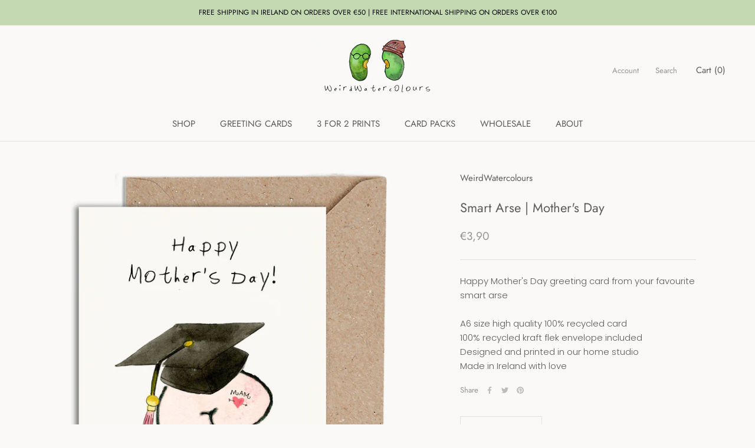

--- FILE ---
content_type: text/html; charset=utf-8
request_url: https://weirdwatercolours.com/products/smart-arse-mothers-day
body_size: 42860
content:
<!doctype html>

<html class="no-js" lang="en">
  <head>
    <script type="application/vnd.locksmith+json" data-locksmith>{"version":"v254","locked":false,"initialized":true,"scope":"product","access_granted":true,"access_denied":false,"requires_customer":false,"manual_lock":false,"remote_lock":false,"has_timeout":false,"remote_rendered":null,"hide_resource":false,"hide_links_to_resource":false,"transparent":true,"locks":{"all":[],"opened":[]},"keys":[],"keys_signature":"e5e646519e7488a93949a87b0c00993e0278c125dd588e0a347f1f5b513fe55c","state":{"template":"product","theme":122699382967,"product":"smart-arse-mothers-day","collection":null,"page":null,"blog":null,"article":null,"app":null},"now":1768760065,"path":"\/products\/smart-arse-mothers-day","locale_root_url":"\/","canonical_url":"https:\/\/weirdwatercolours.com\/products\/smart-arse-mothers-day","customer_id":null,"customer_id_signature":"e5e646519e7488a93949a87b0c00993e0278c125dd588e0a347f1f5b513fe55c","cart":null}</script><script data-locksmith>!function(){undefined;!function(){var s=window.Locksmith={},e=document.querySelector('script[type="application/vnd.locksmith+json"]'),n=e&&e.innerHTML;if(s.state={},s.util={},s.loading=!1,n)try{s.state=JSON.parse(n)}catch(d){}if(document.addEventListener&&document.querySelector){var o,a,i,t=[76,79,67,75,83,77,73,84,72,49,49],c=function(){a=t.slice(0)},l="style",r=function(e){e&&27!==e.keyCode&&"click"!==e.type||(document.removeEventListener("keydown",r),document.removeEventListener("click",r),o&&document.body.removeChild(o),o=null)};c(),document.addEventListener("keyup",function(e){if(e.keyCode===a[0]){if(clearTimeout(i),a.shift(),0<a.length)return void(i=setTimeout(c,1e3));c(),r(),(o=document.createElement("div"))[l].width="50%",o[l].maxWidth="1000px",o[l].height="85%",o[l].border="1px rgba(0, 0, 0, 0.2) solid",o[l].background="rgba(255, 255, 255, 0.99)",o[l].borderRadius="4px",o[l].position="fixed",o[l].top="50%",o[l].left="50%",o[l].transform="translateY(-50%) translateX(-50%)",o[l].boxShadow="0 2px 5px rgba(0, 0, 0, 0.3), 0 0 100vh 100vw rgba(0, 0, 0, 0.5)",o[l].zIndex="2147483645";var t=document.createElement("textarea");t.value=JSON.stringify(JSON.parse(n),null,2),t[l].border="none",t[l].display="block",t[l].boxSizing="border-box",t[l].width="100%",t[l].height="100%",t[l].background="transparent",t[l].padding="22px",t[l].fontFamily="monospace",t[l].fontSize="14px",t[l].color="#333",t[l].resize="none",t[l].outline="none",t.readOnly=!0,o.appendChild(t),document.body.appendChild(o),t.addEventListener("click",function(e){e.stopImmediatePropagation()}),t.select(),document.addEventListener("keydown",r),document.addEventListener("click",r)}})}s.isEmbedded=-1!==window.location.search.indexOf("_ab=0&_fd=0&_sc=1"),s.path=s.state.path||window.location.pathname,s.basePath=s.state.locale_root_url.concat("/apps/locksmith").replace(/^\/\//,"/"),s.reloading=!1,s.util.console=window.console||{log:function(){},error:function(){}},s.util.makeUrl=function(e,t){var n,o=s.basePath+e,a=[],i=s.cache();for(n in i)a.push(n+"="+encodeURIComponent(i[n]));for(n in t)a.push(n+"="+encodeURIComponent(t[n]));return s.state.customer_id&&(a.push("customer_id="+encodeURIComponent(s.state.customer_id)),a.push("customer_id_signature="+encodeURIComponent(s.state.customer_id_signature))),o+=(-1===o.indexOf("?")?"?":"&")+a.join("&")},s._initializeCallbacks=[],s.on=function(e,t){if("initialize"!==e)throw'Locksmith.on() currently only supports the "initialize" event';s._initializeCallbacks.push(t)},s.initializeSession=function(e){if(!s.isEmbedded){var t=!1,n=!0,o=!0;(e=e||{}).silent&&(o=n=!(t=!0)),s.ping({silent:t,spinner:n,reload:o,callback:function(){s._initializeCallbacks.forEach(function(e){e()})}})}},s.cache=function(e){var t={};try{var n=function a(e){return(document.cookie.match("(^|; )"+e+"=([^;]*)")||0)[2]};t=JSON.parse(decodeURIComponent(n("locksmith-params")||"{}"))}catch(d){}if(e){for(var o in e)t[o]=e[o];document.cookie="locksmith-params=; expires=Thu, 01 Jan 1970 00:00:00 GMT; path=/",document.cookie="locksmith-params="+encodeURIComponent(JSON.stringify(t))+"; path=/"}return t},s.cache.cart=s.state.cart,s.cache.cartLastSaved=null,s.params=s.cache(),s.util.reload=function(){s.reloading=!0;try{window.location.href=window.location.href.replace(/#.*/,"")}catch(d){s.util.console.error("Preferred reload method failed",d),window.location.reload()}},s.cache.saveCart=function(e){if(!s.cache.cart||s.cache.cart===s.cache.cartLastSaved)return e?e():null;var t=s.cache.cartLastSaved;s.cache.cartLastSaved=s.cache.cart,fetch("/cart/update.js",{method:"POST",headers:{"Content-Type":"application/json",Accept:"application/json"},body:JSON.stringify({attributes:{locksmith:s.cache.cart}})}).then(function(e){if(!e.ok)throw new Error("Cart update failed: "+e.status);return e.json()}).then(function(){e&&e()})["catch"](function(e){if(s.cache.cartLastSaved=t,!s.reloading)throw e})},s.util.spinnerHTML='<style>body{background:#FFF}@keyframes spin{from{transform:rotate(0deg)}to{transform:rotate(360deg)}}#loading{display:flex;width:100%;height:50vh;color:#777;align-items:center;justify-content:center}#loading .spinner{display:block;animation:spin 600ms linear infinite;position:relative;width:50px;height:50px}#loading .spinner-ring{stroke:currentColor;stroke-dasharray:100%;stroke-width:2px;stroke-linecap:round;fill:none}</style><div id="loading"><div class="spinner"><svg width="100%" height="100%"><svg preserveAspectRatio="xMinYMin"><circle class="spinner-ring" cx="50%" cy="50%" r="45%"></circle></svg></svg></div></div>',s.util.clobberBody=function(e){document.body.innerHTML=e},s.util.clobberDocument=function(e){e.responseText&&(e=e.responseText),document.documentElement&&document.removeChild(document.documentElement);var t=document.open("text/html","replace");t.writeln(e),t.close(),setTimeout(function(){var e=t.querySelector("[autofocus]");e&&e.focus()},100)},s.util.serializeForm=function(e){if(e&&"FORM"===e.nodeName){var t,n,o={};for(t=e.elements.length-1;0<=t;t-=1)if(""!==e.elements[t].name)switch(e.elements[t].nodeName){case"INPUT":switch(e.elements[t].type){default:case"text":case"hidden":case"password":case"button":case"reset":case"submit":o[e.elements[t].name]=e.elements[t].value;break;case"checkbox":case"radio":e.elements[t].checked&&(o[e.elements[t].name]=e.elements[t].value);break;case"file":}break;case"TEXTAREA":o[e.elements[t].name]=e.elements[t].value;break;case"SELECT":switch(e.elements[t].type){case"select-one":o[e.elements[t].name]=e.elements[t].value;break;case"select-multiple":for(n=e.elements[t].options.length-1;0<=n;n-=1)e.elements[t].options[n].selected&&(o[e.elements[t].name]=e.elements[t].options[n].value)}break;case"BUTTON":switch(e.elements[t].type){case"reset":case"submit":case"button":o[e.elements[t].name]=e.elements[t].value}}return o}},s.util.on=function(e,i,s,t){t=t||document;var c="locksmith-"+e+i,n=function(e){var t=e.target,n=e.target.parentElement,o=t&&t.className&&(t.className.baseVal||t.className)||"",a=n&&n.className&&(n.className.baseVal||n.className)||"";("string"==typeof o&&-1!==o.split(/\s+/).indexOf(i)||"string"==typeof a&&-1!==a.split(/\s+/).indexOf(i))&&!e[c]&&(e[c]=!0,s(e))};t.attachEvent?t.attachEvent(e,n):t.addEventListener(e,n,!1)},s.util.enableActions=function(e){s.util.on("click","locksmith-action",function(e){e.preventDefault();var t=e.target;t.dataset.confirmWith&&!confirm(t.dataset.confirmWith)||(t.disabled=!0,t.innerText=t.dataset.disableWith,s.post("/action",t.dataset.locksmithParams,{spinner:!1,type:"text",success:function(e){(e=JSON.parse(e.responseText)).message&&alert(e.message),s.util.reload()}}))},e)},s.util.inject=function(e,t){var n=["data","locksmith","append"];if(-1!==t.indexOf(n.join("-"))){var o=document.createElement("div");o.innerHTML=t,e.appendChild(o)}else e.innerHTML=t;var a,i,s=e.querySelectorAll("script");for(i=0;i<s.length;++i){a=s[i];var c=document.createElement("script");if(a.type&&(c.type=a.type),a.src)c.src=a.src;else{var l=document.createTextNode(a.innerHTML);c.appendChild(l)}e.appendChild(c)}var r=e.querySelector("[autofocus]");r&&r.focus()},s.post=function(e,t,n){!1!==(n=n||{}).spinner&&s.util.clobberBody(s.util.spinnerHTML);var o={};n.container===document?(o.layout=1,n.success=function(e){s.util.clobberDocument(e)}):n.container&&(o.layout=0,n.success=function(e){var t=document.getElementById(n.container);s.util.inject(t,e),t.id===t.firstChild.id&&t.parentElement.replaceChild(t.firstChild,t)}),n.form_type&&(t.form_type=n.form_type),n.include_layout_classes!==undefined&&(t.include_layout_classes=n.include_layout_classes),n.lock_id!==undefined&&(t.lock_id=n.lock_id),s.loading=!0;var a=s.util.makeUrl(e,o),i="json"===n.type||"text"===n.type;fetch(a,{method:"POST",headers:{"Content-Type":"application/json",Accept:i?"application/json":"text/html"},body:JSON.stringify(t)}).then(function(e){if(!e.ok)throw new Error("Request failed: "+e.status);return e.text()}).then(function(e){var t=n.success||s.util.clobberDocument;t(i?{responseText:e}:e)})["catch"](function(e){if(!s.reloading)if("dashboard.weglot.com"!==window.location.host){if(!n.silent)throw alert("Something went wrong! Please refresh and try again."),e;console.error(e)}else console.error(e)})["finally"](function(){s.loading=!1})},s.postResource=function(e,t){e.path=s.path,e.search=window.location.search,e.state=s.state,e.passcode&&(e.passcode=e.passcode.trim()),e.email&&(e.email=e.email.trim()),e.state.cart=s.cache.cart,e.locksmith_json=s.jsonTag,e.locksmith_json_signature=s.jsonTagSignature,s.post("/resource",e,t)},s.ping=function(e){if(!s.isEmbedded){e=e||{};var t=function(){e.reload?s.util.reload():"function"==typeof e.callback&&e.callback()};s.post("/ping",{path:s.path,search:window.location.search,state:s.state},{spinner:!!e.spinner,silent:"undefined"==typeof e.silent||e.silent,type:"text",success:function(e){e&&e.responseText?((e=JSON.parse(e.responseText)).messages&&0<e.messages.length&&s.showMessages(e.messages),e.cart&&s.cache.cart!==e.cart?(s.cache.cart=e.cart,s.cache.saveCart(function(){t(),e.cart&&e.cart.match(/^.+:/)&&s.util.reload()})):t()):console.error("[Locksmith] Invalid result in ping callback:",e)}})}},s.timeoutMonitor=function(){var e=s.cache.cart;s.ping({callback:function(){e!==s.cache.cart||setTimeout(function(){s.timeoutMonitor()},6e4)}})},s.showMessages=function(e){var t=document.createElement("div");t.style.position="fixed",t.style.left=0,t.style.right=0,t.style.bottom="-50px",t.style.opacity=0,t.style.background="#191919",t.style.color="#ddd",t.style.transition="bottom 0.2s, opacity 0.2s",t.style.zIndex=999999,t.innerHTML="        <style>          .locksmith-ab .locksmith-b { display: none; }          .locksmith-ab.toggled .locksmith-b { display: flex; }          .locksmith-ab.toggled .locksmith-a { display: none; }          .locksmith-flex { display: flex; flex-wrap: wrap; justify-content: space-between; align-items: center; padding: 10px 20px; }          .locksmith-message + .locksmith-message { border-top: 1px #555 solid; }          .locksmith-message a { color: inherit; font-weight: bold; }          .locksmith-message a:hover { color: inherit; opacity: 0.8; }          a.locksmith-ab-toggle { font-weight: inherit; text-decoration: underline; }          .locksmith-text { flex-grow: 1; }          .locksmith-cta { flex-grow: 0; text-align: right; }          .locksmith-cta button { transform: scale(0.8); transform-origin: left; }          .locksmith-cta > * { display: block; }          .locksmith-cta > * + * { margin-top: 10px; }          .locksmith-message a.locksmith-close { flex-grow: 0; text-decoration: none; margin-left: 15px; font-size: 30px; font-family: monospace; display: block; padding: 2px 10px; }                    @media screen and (max-width: 600px) {            .locksmith-wide-only { display: none !important; }            .locksmith-flex { padding: 0 15px; }            .locksmith-flex > * { margin-top: 5px; margin-bottom: 5px; }            .locksmith-cta { text-align: left; }          }                    @media screen and (min-width: 601px) {            .locksmith-narrow-only { display: none !important; }          }        </style>      "+e.map(function(e){return'<div class="locksmith-message">'+e+"</div>"}).join(""),document.body.appendChild(t),document.body.style.position="relative",document.body.parentElement.style.paddingBottom=t.offsetHeight+"px",setTimeout(function(){t.style.bottom=0,t.style.opacity=1},50),s.util.on("click","locksmith-ab-toggle",function(e){e.preventDefault();for(var t=e.target.parentElement;-1===t.className.split(" ").indexOf("locksmith-ab");)t=t.parentElement;-1!==t.className.split(" ").indexOf("toggled")?t.className=t.className.replace("toggled",""):t.className=t.className+" toggled"}),s.util.enableActions(t)}}()}();</script>
      <script data-locksmith>Locksmith.cache.cart=null</script>

  <script data-locksmith>Locksmith.jsonTag="{\"version\":\"v254\",\"locked\":false,\"initialized\":true,\"scope\":\"product\",\"access_granted\":true,\"access_denied\":false,\"requires_customer\":false,\"manual_lock\":false,\"remote_lock\":false,\"has_timeout\":false,\"remote_rendered\":null,\"hide_resource\":false,\"hide_links_to_resource\":false,\"transparent\":true,\"locks\":{\"all\":[],\"opened\":[]},\"keys\":[],\"keys_signature\":\"e5e646519e7488a93949a87b0c00993e0278c125dd588e0a347f1f5b513fe55c\",\"state\":{\"template\":\"product\",\"theme\":122699382967,\"product\":\"smart-arse-mothers-day\",\"collection\":null,\"page\":null,\"blog\":null,\"article\":null,\"app\":null},\"now\":1768760065,\"path\":\"\\\/products\\\/smart-arse-mothers-day\",\"locale_root_url\":\"\\\/\",\"canonical_url\":\"https:\\\/\\\/weirdwatercolours.com\\\/products\\\/smart-arse-mothers-day\",\"customer_id\":null,\"customer_id_signature\":\"e5e646519e7488a93949a87b0c00993e0278c125dd588e0a347f1f5b513fe55c\",\"cart\":null}";Locksmith.jsonTagSignature="7e5d6f7ee23b8126b8cf1526f18cade43cca2a8e6461a147c283ebedc6ef46ed"</script>
    <meta name="google-site-verification" content="VxJDvY9ECMf_5duqioS9DV99mpB8GnPv1NiR2jtG2zM" />
    <meta name="facebook-domain-verification" content="5lzpqlycj5nr2lehuslui4ukiukaav" />
  <!-- Google Tag Manager -->
<script>(function(w,d,s,l,i){w[l]=w[l]||[];w[l].push({'gtm.start':
new Date().getTime(),event:'gtm.js'});var f=d.getElementsByTagName(s)[0],
j=d.createElement(s),dl=l!='dataLayer'?'&l='+l:'';j.async=true;j.src=
'https://www.googletagmanager.com/gtm.js?id='+i+dl;f.parentNode.insertBefore(j,f);
})(window,document,'script','dataLayer','GTM-5RTKVDC');</script>
<!-- End Google Tag Manager -->
    <!-- Global site tag (gtag.js) - Google Analytics -->
<script async src="https://www.googletagmanager.com/gtag/js?id=G-GJSKW5EF6T"></script>
<script>
  window.dataLayer = window.dataLayer || [];
  function gtag(){dataLayer.push(arguments);}
  gtag('js', new Date());

  gtag('config', 'G-GJSKW5EF6T');
</script>

    <meta charset="utf-8"> 
    <meta http-equiv="X-UA-Compatible" content="IE=edge,chrome=1">
    <meta name="viewport" content="width=device-width, initial-scale=1.0, height=device-height, minimum-scale=1.0, maximum-scale=1.0">
    <meta name="theme-color" content="">

    <title>
      Smart Arse | Mother&#39;s Day Card &ndash; WeirdWatercolours
    </title>

<!-- Avada Boost Sales Script -->
      







          
          
          
          
          
          
          
          
          
          <script>
            const AVADA_ENHANCEMENTS = {};
            AVADA_ENHANCEMENTS.contentProtection = false;
            AVADA_ENHANCEMENTS.hideCheckoutButon = false;
            AVADA_ENHANCEMENTS.cartSticky = false;
            AVADA_ENHANCEMENTS.multiplePixelStatus = false;
            AVADA_ENHANCEMENTS.inactiveStatus = false;
            AVADA_ENHANCEMENTS.cartButtonAnimationStatus = false;
            AVADA_ENHANCEMENTS.whatsappStatus = false;
            AVADA_ENHANCEMENTS.messengerStatus = false;
            AVADA_ENHANCEMENTS.livechatStatus = false;
          </script>




































      <script>
        const AVADA_CDT = {};
        AVADA_CDT.template = "product";
        AVADA_CDT.collections = [];
        
AVADA_CDT.collections.push("218905051293");
        
AVADA_CDT.collections.push("245572272311");
        

        const AVADA_INVQTY = {};
        
          AVADA_INVQTY[39268883726519] = 9825;
        

        AVADA_CDT.cartitem = 0;
        AVADA_CDT.moneyformat = `€{{amount_with_comma_separator}}`;
        AVADA_CDT.cartTotalPrice = 0;
        
        AVADA_CDT.selected_variant_id = 39268883726519;
        AVADA_CDT.product = {"id": 6546002247863,"title": "Smart Arse | Mother's Day","handle": "smart-arse-mothers-day","vendor": "WeirdWatercolours",
            "type": "Cards","tags": ["MOTHER'S DAY CARDS"],"price": 390,"price_min": 390,"price_max": 390,
            "available": true,"price_varies": false,"compare_at_price": null,
            "compare_at_price_min": 0,"compare_at_price_max": 0,
            "compare_at_price_varies": false,"variants": [{"id":39268883726519,"title":"Default Title","option1":"Default Title","option2":null,"option3":null,"sku":"WW-C-MO-18008","requires_shipping":true,"taxable":true,"featured_image":null,"available":true,"name":"Smart Arse | Mother's Day","public_title":null,"options":["Default Title"],"price":390,"weight":15,"compare_at_price":null,"inventory_management":"shopify","barcode":"","requires_selling_plan":false,"selling_plan_allocations":[]}],"featured_image": "\/\/weirdwatercolours.com\/cdn\/shop\/products\/smartarse.jpg?v=1614370301","images": ["\/\/weirdwatercolours.com\/cdn\/shop\/products\/smartarse.jpg?v=1614370301"]
            };
        

        window.AVADA_BADGES = window.AVADA_BADGES || {};
        window.AVADA_BADGES = [{"shopId":"o2ntp94eCrjeis5VnUeT","customWidthSizeInMobile":450,"badgesSmartSelector":false,"showBadgeBorder":false,"headerText":"Secure Checkout With","font":"default","shopDomain":"weirdwatercolours.myshopify.com","badgeBorderColor":"#e1e1e1","badgeSize":"small","badgeList":["https:\/\/cdn1.avada.io\/boost-sales\/visa.svg","https:\/\/cdn1.avada.io\/boost-sales\/mastercard.svg","https:\/\/cdn1.avada.io\/boost-sales\/americanexpress.svg","https:\/\/cdn1.avada.io\/boost-sales\/discover.svg","https:\/\/cdn1.avada.io\/boost-sales\/paypal.svg","https:\/\/cdn1.avada.io\/boost-sales\/applepay.svg","https:\/\/cdn1.avada.io\/boost-sales\/googlepay.svg"],"textAlign":"avada-align-center","badgeCustomSize":70,"customWidthSize":450,"homePagePosition":"","badgeEffect":"","badgePageType":"product","inlinePosition":"after","badgeWidth":"full-width","cartInlinePosition":"after","badgeBorderRadius":3,"cartPosition":"","createdAt":"2022-12-15T20:13:04.351Z","headingColor":"#232323","position":"","name":"Product Pages","showBadges":true,"headingSize":16,"removeBranding":true,"showHeaderText":true,"priority":"0","isSetCustomWidthMobile":false,"description":"Increase a sense of urgency and boost conversation rate on each product page. ","collectionPageInlinePosition":"after","badgeStyle":"color","collectionPagePosition":"","status":true,"homePageInlinePosition":"after","id":"0GQWGJgnZj5pxnPGFNH3"}];

        window.AVADA_GENERAL_SETTINGS = window.AVADA_GENERAL_SETTINGS || {};
        window.AVADA_GENERAL_SETTINGS = null;

        window.AVADA_COUNDOWNS = window.AVADA_COUNDOWNS || {};
        window.AVADA_COUNDOWNS = [{},{},{"id":"34YU8QkK7MyRqSt8p2g1","txtDateSize":16,"displayType":"ALL_PRODUCT","hoursText":"Hours","priority":"0","txtDateColor":"#122234","saleCustomHours":"00","saleCustomSeconds":"59","stockType":"real_stock","categoryNumbHeight":30,"categoryNumbWidth":30,"secondsText":"Seconds","stockTextSize":16,"categoryTxtDatePos":"txt_outside_box","txtDatePos":"txt_outside_box","saleCustomMinutes":"10","numbColor":"#122234","headingSize":30,"productIds":[],"countdownEndAction":"HIDE_COUNTDOWN","shopDomain":"weirdwatercolours.myshopify.com","inlinePosition":"after","textAlign":"text-center","categoryTxtDateSize":8,"categoryNumberSize":14,"shopId":"o2ntp94eCrjeis5VnUeT","position":"form[action='\/cart\/add']","description":"Increase urgency and boost conversions for each product page.","headingColor":"#0985C5","categoryUseDefaultSize":true,"stockTextBefore":"Only {{stock_qty}} left in stock. Hurry up 🔥","manualDisplayPlacement":"after","stockTextColor":"#122234","displayLayout":"square-countdown","name":"Product Pages","numbBorderColor":"#cccccc","showInventoryCountdown":true,"numbBorderWidth":1,"numbHeight":60,"createdAt":"2022-12-15T20:13:03.646Z","countdownSmartSelector":false,"status":true,"removeBranding":true,"productExcludeIds":[],"daysText":"Days","linkText":"Hurry! sale ends in","collectionPageInlinePosition":"after","conditions":{"conditions":[{"type":"TITLE","value":"","operation":"CONTAINS"}],"type":"ALL"},"saleDateType":"date-custom","numbWidth":60,"countdownTextBottom":"","saleCustomDays":"00","minutesText":"Minutes","showCountdownTimer":true,"collectionPagePosition":"","numbBorderRadius":0,"manualDisplayPosition":"form[action='\/cart\/add']","numbBgColor":"#ffffff","timeUnits":"unit-dhms","useDefaultSize":true}];

        window.AVADA_STOCK_COUNTDOWNS = window.AVADA_STOCK_COUNTDOWNS || {};
        window.AVADA_STOCK_COUNTDOWNS = {};

        window.AVADA_COUNDOWNS_V2 = window.AVADA_COUNDOWNS_V2 || {};
        window.AVADA_COUNDOWNS_V2 = [];

        window.AVADA_INACTIVE_TAB = window.AVADA_INACTIVE_TAB || {};
        window.AVADA_INACTIVE_TAB = null;

        window.AVADA_LIVECHAT = window.AVADA_LIVECHAT || {};
        window.AVADA_LIVECHAT = null;

        window.AVADA_STICKY_ATC = window.AVADA_STICKY_ATC || {};
        window.AVADA_STICKY_ATC = null;

        window.AVADA_ATC_ANIMATION = window.AVADA_ATC_ANIMATION || {};
        window.AVADA_ATC_ANIMATION = null;

        window.AVADA_SP = window.AVADA_SP || {};
        window.AVADA_SP = {"shop":"o2ntp94eCrjeis5VnUeT","configuration":{"position":"bottom-left","hide_time_ago":false,"smart_hide":false,"smart_hide_time":3,"smart_hide_unit":"days","truncate_product_name":true,"display_duration":5,"first_delay":10,"pops_interval":10,"max_pops_display":20,"show_mobile":true,"mobile_position":"bottom","animation":"fadeInUp","out_animation":"fadeOutDown","with_sound":false,"display_order":"order","only_product_viewing":false,"notice_continuously":false,"custom_css":"","replay":true,"included_urls":"","excluded_urls":"","excluded_product_type":"","countries_all":true,"countries":[],"allow_show":"all","hide_close":true,"close_time":1,"close_time_unit":"days","support_rtl":false},"notifications":{"bNb9bErgGk1zoRwHe6XH":{"settings":{"heading_text":"{{first_name}} in {{city}}, {{country}}","heading_font_weight":500,"heading_font_size":12,"content_text":"Purchased {{product_name}}","content_font_weight":800,"content_font_size":13,"background_image":"","background_color":"#FFF","heading_color":"#111","text_color":"#142A47","time_color":"#234342","with_border":false,"border_color":"#333333","border_width":1,"border_radius":20,"image_border_radius":20,"heading_decoration":null,"hover_product_decoration":null,"hover_product_color":"#122234","with_box_shadow":true,"font":"Raleway","language_code":"en","with_static_map":false,"use_dynamic_names":false,"dynamic_names":"","use_flag":false,"popup_custom_link":"","popup_custom_image":"","display_type":"popup","use_counter":false,"counter_color":"#0b4697","counter_unit_color":"#0b4697","counter_unit_plural":"views","counter_unit_single":"view","truncate_product_name":false,"allow_show":"all","included_urls":"","excluded_urls":""},"type":"order","items":[],"source":"shopify\/order"}},"removeBranding":true};

        window.AVADA_SP_V2 = window.AVADA_SP_V2 || {};
        window.AVADA_SP_V2 = [{"id":"mVKmpPlrC2FHnPxgWUIH","isHideCustomerName":false,"headingText":"{{first_name}} in {{city}}, {{country}}","isUseAdvancedSettings":false,"textColor":"#142A47","contentFontWeight":800,"headingFontSize":12,"status":false,"borderRadius":6,"headingColor":"#111","borderWidth":1,"specificProducts":[],"backgroundColor":"#FFF","isGenerateDayAgo":true,"withBorder":false,"desktopPosition":"bottom_left","contentText":"Purchased {{product_name}}","imageBorderRadius":6,"borderColor":"#333333","createdAt":"2022-12-15T20:13:04.046Z","typeTheme":"basic1","dayAgoTime":"1","timeColor":"#234342","importDemo":"import_random_product","contentFontSize":13,"notifications":[{"product_link":"https:\/\/weirdwatercolours.myshopify.com\/products\/mary-print","city":"Newry","first_name":"Shane","product_name":"Mary Print","shipping_first_name":"Shane","type":"order","date":"2022-12-15T20:11:09.000Z","product_image":"https:\/\/cdn.shopify.com\/s\/files\/1\/0450\/0334\/1981\/products\/MARYPRINT.jpg?v=1670870185","shipping_country":"United Kingdom","shipping_city":"Newry","country":"United Kingdom","product_handle":"mary-print","product_id":7905731674370},{"product_name":"Ye Tick Christmas Card","shipping_city":"Dublin 22","date":"2022-12-15T19:37:51.000Z","city":"Dublin 22","first_name":"Carolyn","product_image":"https:\/\/cdn.shopify.com\/s\/files\/1\/0450\/0334\/1981\/products\/xmastick.jpg?v=1633693683","country":"Ireland","shipping_first_name":"Carolyn","type":"order","product_link":"https:\/\/weirdwatercolours.myshopify.com\/products\/ye-tick-christmas-card","product_id":7190698721538,"product_handle":"ye-tick-christmas-card","shipping_country":"Ireland"},{"product_name":"Treesa Mannion Christmas Card","product_handle":"treesa-mannion-christmas-card","shipping_first_name":"Carolyn","country":"Ireland","shipping_city":"Dublin 22","product_image":"https:\/\/cdn.shopify.com\/s\/files\/1\/0450\/0334\/1981\/products\/treesamannion.jpg?v=1669650218","date":"2022-12-15T19:37:51.000Z","type":"order","product_id":7892218446082,"product_link":"https:\/\/weirdwatercolours.myshopify.com\/products\/treesa-mannion-christmas-card","shipping_country":"Ireland","city":"Dublin 22","first_name":"Carolyn"},{"date":"2022-12-15T19:37:51.000Z","shipping_country":"Ireland","shipping_city":"Dublin 22","first_name":"Carolyn","country":"Ireland","product_handle":"hand-christmas-card","shipping_first_name":"Carolyn","product_id":7477823930626,"city":"Dublin 22","product_name":"Hand Christmas Card","product_link":"https:\/\/weirdwatercolours.myshopify.com\/products\/hand-christmas-card","type":"order","product_image":"https:\/\/cdn.shopify.com\/s\/files\/1\/0450\/0334\/1981\/products\/xmashand.jpg?v=1638283823"},{"first_name":"Stephen","shipping_city":"Dublin 2","type":"order","city":"Dublin 2","product_image":"https:\/\/cdn.shopify.com\/s\/files\/1\/0450\/0334\/1981\/products\/Mary.jpg?v=1670872388","shipping_country":"Ireland","product_name":"Mary Christmas Card","product_id":7905747697922,"date":"2022-12-15T19:09:58.000Z","product_handle":"mary-christmas-card","product_link":"https:\/\/weirdwatercolours.myshopify.com\/products\/mary-christmas-card","shipping_first_name":"Stephen","country":"Ireland"},{"shipping_country":"Ireland","shipping_first_name":"Adam","country":"Ireland","date":"2022-12-15T18:47:48.000Z","city":"Limerick","product_link":"https:\/\/weirdwatercolours.myshopify.com\/products\/mary-print","product_id":7905731674370,"first_name":"Adam","product_name":"Mary Print","product_image":"https:\/\/cdn.shopify.com\/s\/files\/1\/0450\/0334\/1981\/products\/MARYPRINT.jpg?v=1670870185","shipping_city":"Limerick","type":"order","product_handle":"mary-print"},{"type":"order","shipping_country":"Ireland","product_link":"https:\/\/weirdwatercolours.myshopify.com\/products\/mary-christmas-card","country":"Ireland","product_handle":"mary-christmas-card","date":"2022-12-15T18:47:48.000Z","product_image":"https:\/\/cdn.shopify.com\/s\/files\/1\/0450\/0334\/1981\/products\/Mary.jpg?v=1670872388","shipping_first_name":"Adam","shipping_city":"Limerick","city":"Limerick","product_name":"Mary Christmas Card","product_id":7905747697922,"first_name":"Adam"},{"city":"Clane","date":"2022-12-15T18:23:24.000Z","product_id":7905731674370,"first_name":"Simon","shipping_country":"Ireland","country":"Ireland","product_name":"Mary Print","product_link":"https:\/\/weirdwatercolours.myshopify.com\/products\/mary-print","type":"order","product_handle":"mary-print","shipping_first_name":"Simon","shipping_city":"Clane","product_image":"https:\/\/cdn.shopify.com\/s\/files\/1\/0450\/0334\/1981\/products\/MARYPRINT.jpg?v=1670870185"},{"product_handle":"oh-what-fun-christmas-card","shipping_first_name":"Sarahe","first_name":"Sarah","product_image":"https:\/\/cdn.shopify.com\/s\/files\/1\/0450\/0334\/1981\/products\/ohwhatfun.jpg?v=1664876558","date":"2022-12-15T17:59:02.000Z","shipping_country":"Ireland","city":"Lismore","type":"order","product_name":"Oh What Fun Christmas Card","product_link":"https:\/\/weirdwatercolours.myshopify.com\/products\/oh-what-fun-christmas-card","country":"Ireland","shipping_city":"Lismore","product_id":7827520356610},{"type":"order","first_name":"Callum","shipping_country":"Ireland","shipping_city":"SKIBBEREEN","product_name":"Mary Christmas Card","city":"SKIBBEREEN","date":"2022-12-15T17:53:45.000Z","product_id":7905747697922,"product_handle":"mary-christmas-card","product_link":"https:\/\/weirdwatercolours.myshopify.com\/products\/mary-christmas-card","shipping_first_name":"Callum","product_image":"https:\/\/cdn.shopify.com\/s\/files\/1\/0450\/0334\/1981\/products\/Mary.jpg?v=1670872388","country":"Ireland"},{"product_id":5751714676893,"product_name":"Shut The Fuh-Cup Print","product_link":"https:\/\/weirdwatercolours.myshopify.com\/products\/shut-the-fuh-cup-print","city":"Chicago","date":"2022-12-15T17:47:30.000Z","country":"United States","type":"order","shipping_first_name":"Amanda","shipping_country":"United States","product_image":"https:\/\/cdn.shopify.com\/s\/files\/1\/0450\/0334\/1981\/products\/cup.jpg?v=1613758873","product_handle":"shut-the-fuh-cup-print","shipping_city":"Chicago","first_name":"Amanda"},{"shipping_country":"United States","product_handle":"cheesus-mary-jo-sieve-print","first_name":"Amanda","shipping_city":"Chicago","country":"United States","city":"Chicago","product_image":"https:\/\/cdn.shopify.com\/s\/files\/1\/0450\/0334\/1981\/products\/cheesus.jpg?v=1669729377","product_id":7893335802114,"product_link":"https:\/\/weirdwatercolours.myshopify.com\/products\/cheesus-mary-jo-sieve-print","shipping_first_name":"Amanda","type":"order","product_name":"Cheesus Mary \u0026 Jo-Sieve Print","date":"2022-12-15T17:47:30.000Z"},{"first_name":"Katie","shipping_country":"United Kingdom","product_name":"Alphabet Print | K is For","city":"Wakefield","type":"order","product_handle":"alphabet-print-k-is-for","date":"2022-12-15T17:39:49.000Z","country":"United Kingdom","product_image":"https:\/\/cdn.shopify.com\/s\/files\/1\/0450\/0334\/1981\/products\/K.jpg?v=1668538593","shipping_first_name":"Katie","product_link":"https:\/\/weirdwatercolours.myshopify.com\/products\/alphabet-print-k-is-for","product_id":7876094558466,"shipping_city":"Wakefield"},{"shipping_city":"Wakefield","first_name":"Katie","shipping_first_name":"Katie","product_name":"Shut The Fuh-Cup Print","product_link":"https:\/\/weirdwatercolours.myshopify.com\/products\/shut-the-fuh-cup-print","date":"2022-12-15T17:39:49.000Z","country":"United Kingdom","shipping_country":"United Kingdom","product_id":5751714676893,"type":"order","product_handle":"shut-the-fuh-cup-print","city":"Wakefield","product_image":"https:\/\/cdn.shopify.com\/s\/files\/1\/0450\/0334\/1981\/products\/cup.jpg?v=1613758873"},{"product_id":7893335802114,"shipping_city":"Limerick","city":"Limerick","shipping_first_name":"Kellymarie","date":"2022-12-15T14:35:02.000Z","shipping_country":"Ireland","product_handle":"cheesus-mary-jo-sieve-print","country":"Ireland","type":"order","product_image":"https:\/\/cdn.shopify.com\/s\/files\/1\/0450\/0334\/1981\/products\/cheesus.jpg?v=1669729377","product_link":"https:\/\/weirdwatercolours.myshopify.com\/products\/cheesus-mary-jo-sieve-print","product_name":"Cheesus Mary \u0026 Jo-Sieve Print","first_name":"Kellymarie"},{"product_id":7893349105922,"shipping_country":"Ireland","first_name":"Kellymarie","product_image":"https:\/\/cdn.shopify.com\/s\/files\/1\/0450\/0334\/1981\/products\/calmtits.jpg?v=1669730533","shipping_city":"Limerick","date":"2022-12-15T14:35:02.000Z","product_name":"Calm Yours Print","shipping_first_name":"Kellymarie","country":"Ireland","product_link":"https:\/\/weirdwatercolours.myshopify.com\/products\/calm-your-tits-print","product_handle":"calm-your-tits-print","city":"Limerick","type":"order"},{"shipping_city":"Limerick","shipping_first_name":"Kellymarie","first_name":"Kellymarie","product_image":"https:\/\/cdn.shopify.com\/s\/files\/1\/0450\/0334\/1981\/products\/cheesusitschristmas.jpg?v=1606214011","city":"Limerick","product_name":"Cheesus Mary \u0026 Jo-Sieve, It's Christmas!","country":"Ireland","type":"order","date":"2022-12-15T14:35:02.000Z","product_handle":"cheesus-mary-jo-sieve-its-chiristmas","product_link":"https:\/\/weirdwatercolours.myshopify.com\/products\/cheesus-mary-jo-sieve-its-chiristmas","product_id":6100461977783,"shipping_country":"Ireland"},{"product_handle":"cheesus-mary-jo-sieve-its-chiristmas","product_link":"https:\/\/weirdwatercolours.myshopify.com\/products\/cheesus-mary-jo-sieve-its-chiristmas","city":"Dublin","product_id":6100461977783,"first_name":"Cara","country":"Ireland","product_image":"https:\/\/cdn.shopify.com\/s\/files\/1\/0450\/0334\/1981\/products\/cheesusitschristmas.jpg?v=1606214011","product_name":"Cheesus Mary \u0026 Jo-Sieve, It's Christmas!","shipping_first_name":"Cara","type":"order","shipping_city":"Dublin","date":"2022-12-15T13:10:32.000Z","shipping_country":"Ireland"},{"shipping_country":"Ireland","shipping_city":"Dublin 8","shipping_first_name":"Niamh","product_name":"First Day Of Christmas","first_name":"Niamh","product_handle":"first-day-of-christmas","product_image":"https:\/\/cdn.shopify.com\/s\/files\/1\/0450\/0334\/1981\/products\/partridge.jpg?v=1606221187","date":"2022-12-15T12:36:34.000Z","city":"Dublin 8","type":"order","product_link":"https:\/\/weirdwatercolours.myshopify.com\/products\/first-day-of-christmas","product_id":6100680409271,"country":"Ireland"},{"product_handle":"festivititties-christmas-card","product_image":"https:\/\/cdn.shopify.com\/s\/files\/1\/0450\/0334\/1981\/products\/festivititties.jpg?v=1664877249","first_name":"Niamh","type":"order","product_id":7827562004738,"shipping_first_name":"Niamh","product_link":"https:\/\/weirdwatercolours.myshopify.com\/products\/festivititties-christmas-card","shipping_city":"Dublin 8","shipping_country":"Ireland","city":"Dublin 8","date":"2022-12-15T12:36:34.000Z","country":"Ireland","product_name":"Festivititties Christmas Card"},{"product_handle":"may-your-days-be-mary-bright-card","product_name":"May Your Days Be Mary \u0026 Bright Card","city":"Dublin 8","shipping_first_name":"Niamh","type":"order","product_id":7435326226690,"shipping_city":"Dublin 8","shipping_country":"Ireland","product_image":"https:\/\/cdn.shopify.com\/s\/files\/1\/0450\/0334\/1981\/products\/xmasmary.jpg?v=1636121414","first_name":"Niamh","date":"2022-12-15T12:36:34.000Z","product_link":"https:\/\/weirdwatercolours.myshopify.com\/products\/may-your-days-be-mary-bright-card","country":"Ireland"},{"product_handle":"merry-christmas-stud-puffin","product_link":"https:\/\/weirdwatercolours.myshopify.com\/products\/merry-christmas-stud-puffin","date":"2022-12-15T11:24:07.000Z","type":"order","shipping_first_name":"Brandon","country":"Ireland","shipping_city":"Kilkenny","product_name":"Merry Christmas Stud Puffin!","product_image":"https:\/\/cdn.shopify.com\/s\/files\/1\/0450\/0334\/1981\/products\/XmasPuffin.jpg?v=1634827619","product_id":7339375329538,"city":"Kilkenny","first_name":"Brandon","shipping_country":"Ireland"},{"shipping_first_name":"Brandon","type":"order","shipping_country":"Ireland","shipping_city":"Kilkenny","first_name":"Brandon","date":"2022-12-15T11:24:07.000Z","city":"Kilkenny","product_id":5751739842717,"product_handle":"you-a-snack-print","product_name":"You A Snack Print","product_image":"https:\/\/cdn.shopify.com\/s\/files\/1\/0450\/0334\/1981\/products\/snack.jpg?v=1613759112","product_link":"https:\/\/weirdwatercolours.myshopify.com\/products\/you-a-snack-print","country":"Ireland"},{"product_name":"Cheesus Mary \u0026 Jo-Sieve Print","date":"2022-12-15T10:53:07.000Z","product_image":"https:\/\/cdn.shopify.com\/s\/files\/1\/0450\/0334\/1981\/products\/cheesus.jpg?v=1669729377","country":"United Kingdom","city":"Cheadle","product_link":"https:\/\/weirdwatercolours.myshopify.com\/products\/cheesus-mary-jo-sieve-print","shipping_country":"United Kingdom","type":"order","product_handle":"cheesus-mary-jo-sieve-print","shipping_city":"Cheadle","shipping_first_name":"Laura","product_id":7893335802114,"first_name":"Laura"},{"shipping_city":"Kilmallock","product_handle":"cheesus-mary-jo-sieve-its-chiristmas","product_name":"Cheesus Mary \u0026 Jo-Sieve, It's Christmas!","type":"order","first_name":"Elaine","shipping_first_name":"Elaine","product_image":"https:\/\/cdn.shopify.com\/s\/files\/1\/0450\/0334\/1981\/products\/cheesusitschristmas.jpg?v=1606214011","date":"2022-12-15T10:06:36.000Z","product_link":"https:\/\/weirdwatercolours.myshopify.com\/products\/cheesus-mary-jo-sieve-its-chiristmas","shipping_country":"Ireland","country":"Ireland","product_id":6100461977783,"city":"Kilmallock"},{"shipping_country":"Ireland","product_id":5622819094685,"product_image":"https:\/\/cdn.shopify.com\/s\/files\/1\/0450\/0334\/1981\/products\/BRASOFHOLLY.png?v=1600208826","first_name":"Elaine","type":"order","country":"Ireland","shipping_city":"Kilmallock","date":"2022-12-15T10:06:36.000Z","shipping_first_name":"Elaine","product_link":"https:\/\/weirdwatercolours.myshopify.com\/products\/deck-the-halls-with-bras-of-holly","city":"Kilmallock","product_handle":"deck-the-halls-with-bras-of-holly","product_name":"Deck The Halls With Bras Of Holly"},{"product_image":"https:\/\/cdn.shopify.com\/s\/files\/1\/0450\/0334\/1981\/products\/guinness.png?v=1600205895","shipping_city":"Kilmallock","product_id":5469768679581,"first_name":"Elaine","date":"2022-12-15T10:06:36.000Z","product_handle":"have-a-very-farty-christmas","city":"Kilmallock","product_name":"Have A Very Farty Christmas","type":"order","product_link":"https:\/\/weirdwatercolours.myshopify.com\/products\/have-a-very-farty-christmas","shipping_first_name":"Elaine","country":"Ireland","shipping_country":"Ireland"},{"shipping_country":"Ireland","product_id":7190698262786,"date":"2022-12-15T10:06:36.000Z","country":"Ireland","type":"order","product_name":"Merry Slipmas","product_handle":"merry-slipmas","city":"Kilmallock","product_link":"https:\/\/weirdwatercolours.myshopify.com\/products\/merry-slipmas","shipping_first_name":"Elaine","first_name":"Elaine","shipping_city":"Kilmallock","product_image":"https:\/\/cdn.shopify.com\/s\/files\/1\/0450\/0334\/1981\/products\/slipmas.jpg?v=1633693351"},{"shipping_city":"Kilmallock","product_image":"https:\/\/cdn.shopify.com\/s\/files\/1\/0450\/0334\/1981\/products\/that_lldo.jpg?v=1607172494","country":"Ireland","date":"2022-12-15T10:06:36.000Z","product_handle":"sure-thatll-do","city":"Kilmallock","shipping_first_name":"Elaine","type":"order","shipping_country":"Ireland","product_id":6118525993143,"first_name":"Elaine","product_name":"Sure That'll Do","product_link":"https:\/\/weirdwatercolours.myshopify.com\/products\/sure-thatll-do"},{"type":"order","city":"Kilmallock","date":"2022-12-15T10:06:36.000Z","shipping_first_name":"Elaine","product_name":"Tits the Season","shipping_city":"Kilmallock","product_handle":"tits-the-season","first_name":"Elaine","product_link":"https:\/\/weirdwatercolours.myshopify.com\/products\/tits-the-season","product_id":7329260142850,"shipping_country":"Ireland","product_image":"https:\/\/cdn.shopify.com\/s\/files\/1\/0450\/0334\/1981\/products\/xmastits.jpg?v=1634051661","country":"Ireland"}],"isShowDemo":false,"truncateProductName":false,"shopId":"o2ntp94eCrjeis5VnUeT","backgroundImage":"","name":"Recent Sale","languageCode":"en","font":"Raleway","dayAgoTimeUnit":"hours","headingFontWeight":500,"notificationsImport":[],"type":"recent_sales","isShowOnMobile":true,"mobilePositions":"bottom"}];

        window.AVADA_SETTING_SP_V2 = window.AVADA_SETTING_SP_V2 || {};
        window.AVADA_SETTING_SP_V2 = {"orderItems":[{"product_link":"https:\/\/weirdwatercolours.myshopify.com\/products\/mary-print","product_handle":"mary-print","product_id":7905731674370,"date":"2022-12-15T20:11:09.000Z","shipping_first_name":"Shane","city":"Newry","shipping_city":"Newry","product_name":"Mary Print","product_image":"https:\/\/cdn.shopify.com\/s\/files\/1\/0450\/0334\/1981\/products\/MARYPRINT.jpg?v=1670870185","type":"order","country":"United Kingdom","first_name":"Shane","shipping_country":"United Kingdom"},{"product_image":"https:\/\/cdn.shopify.com\/s\/files\/1\/0450\/0334\/1981\/products\/xmastick.jpg?v=1633693683","product_name":"Ye Tick Christmas Card","product_id":7190698721538,"country":"Ireland","shipping_city":"Dublin 22","first_name":"Carolyn","product_handle":"ye-tick-christmas-card","city":"Dublin 22","shipping_country":"Ireland","shipping_first_name":"Carolyn","type":"order","product_link":"https:\/\/weirdwatercolours.myshopify.com\/products\/ye-tick-christmas-card","date":"2022-12-15T19:37:51.000Z"},{"shipping_first_name":"Carolyn","product_name":"Treesa Mannion Christmas Card","first_name":"Carolyn","city":"Dublin 22","product_handle":"treesa-mannion-christmas-card","shipping_city":"Dublin 22","product_image":"https:\/\/cdn.shopify.com\/s\/files\/1\/0450\/0334\/1981\/products\/treesamannion.jpg?v=1669650218","product_link":"https:\/\/weirdwatercolours.myshopify.com\/products\/treesa-mannion-christmas-card","product_id":7892218446082,"type":"order","country":"Ireland","shipping_country":"Ireland","date":"2022-12-15T19:37:51.000Z"},{"product_id":7477823930626,"product_image":"https:\/\/cdn.shopify.com\/s\/files\/1\/0450\/0334\/1981\/products\/xmashand.jpg?v=1638283823","product_link":"https:\/\/weirdwatercolours.myshopify.com\/products\/hand-christmas-card","type":"order","product_handle":"hand-christmas-card","city":"Dublin 22","country":"Ireland","product_name":"Hand Christmas Card","first_name":"Carolyn","shipping_first_name":"Carolyn","shipping_city":"Dublin 22","shipping_country":"Ireland","date":"2022-12-15T19:37:51.000Z"},{"product_name":"Mary Christmas Card","shipping_country":"Ireland","country":"Ireland","date":"2022-12-15T19:09:58.000Z","shipping_city":"Dublin 2","product_handle":"mary-christmas-card","product_image":"https:\/\/cdn.shopify.com\/s\/files\/1\/0450\/0334\/1981\/products\/Mary.jpg?v=1670872388","product_link":"https:\/\/weirdwatercolours.myshopify.com\/products\/mary-christmas-card","city":"Dublin 2","type":"order","first_name":"Stephen","product_id":7905747697922,"shipping_first_name":"Stephen"},{"city":"Limerick","first_name":"Adam","product_id":7905731674370,"product_name":"Mary Print","product_link":"https:\/\/weirdwatercolours.myshopify.com\/products\/mary-print","shipping_city":"Limerick","shipping_first_name":"Adam","product_image":"https:\/\/cdn.shopify.com\/s\/files\/1\/0450\/0334\/1981\/products\/MARYPRINT.jpg?v=1670870185","date":"2022-12-15T18:47:48.000Z","shipping_country":"Ireland","country":"Ireland","product_handle":"mary-print","type":"order"},{"product_id":7905747697922,"product_image":"https:\/\/cdn.shopify.com\/s\/files\/1\/0450\/0334\/1981\/products\/Mary.jpg?v=1670872388","city":"Limerick","shipping_country":"Ireland","shipping_first_name":"Adam","date":"2022-12-15T18:47:48.000Z","product_name":"Mary Christmas Card","product_handle":"mary-christmas-card","first_name":"Adam","shipping_city":"Limerick","product_link":"https:\/\/weirdwatercolours.myshopify.com\/products\/mary-christmas-card","country":"Ireland","type":"order"},{"shipping_first_name":"Simon","product_image":"https:\/\/cdn.shopify.com\/s\/files\/1\/0450\/0334\/1981\/products\/MARYPRINT.jpg?v=1670870185","city":"Clane","shipping_city":"Clane","product_handle":"mary-print","product_name":"Mary Print","type":"order","product_link":"https:\/\/weirdwatercolours.myshopify.com\/products\/mary-print","shipping_country":"Ireland","first_name":"Simon","country":"Ireland","product_id":7905731674370,"date":"2022-12-15T18:23:24.000Z"},{"shipping_first_name":"Sarahe","product_handle":"oh-what-fun-christmas-card","type":"order","city":"Lismore","product_id":7827520356610,"product_link":"https:\/\/weirdwatercolours.myshopify.com\/products\/oh-what-fun-christmas-card","product_image":"https:\/\/cdn.shopify.com\/s\/files\/1\/0450\/0334\/1981\/products\/ohwhatfun.jpg?v=1664876558","shipping_country":"Ireland","first_name":"Sarah","country":"Ireland","date":"2022-12-15T17:59:02.000Z","shipping_city":"Lismore","product_name":"Oh What Fun Christmas Card"},{"shipping_first_name":"Callum","country":"Ireland","first_name":"Callum","product_name":"Mary Christmas Card","product_handle":"mary-christmas-card","date":"2022-12-15T17:53:45.000Z","product_link":"https:\/\/weirdwatercolours.myshopify.com\/products\/mary-christmas-card","type":"order","product_image":"https:\/\/cdn.shopify.com\/s\/files\/1\/0450\/0334\/1981\/products\/Mary.jpg?v=1670872388","city":"SKIBBEREEN","shipping_city":"SKIBBEREEN","shipping_country":"Ireland","product_id":7905747697922},{"shipping_city":"Chicago","city":"Chicago","first_name":"Amanda","date":"2022-12-15T17:47:30.000Z","country":"United States","product_handle":"shut-the-fuh-cup-print","product_image":"https:\/\/cdn.shopify.com\/s\/files\/1\/0450\/0334\/1981\/products\/cup.jpg?v=1613758873","shipping_first_name":"Amanda","type":"order","product_id":5751714676893,"shipping_country":"United States","product_link":"https:\/\/weirdwatercolours.myshopify.com\/products\/shut-the-fuh-cup-print","product_name":"Shut The Fuh-Cup Print"},{"date":"2022-12-15T17:47:30.000Z","country":"United States","type":"order","product_id":7893335802114,"shipping_first_name":"Amanda","shipping_city":"Chicago","product_link":"https:\/\/weirdwatercolours.myshopify.com\/products\/cheesus-mary-jo-sieve-print","product_handle":"cheesus-mary-jo-sieve-print","product_name":"Cheesus Mary \u0026 Jo-Sieve Print","shipping_country":"United States","city":"Chicago","first_name":"Amanda","product_image":"https:\/\/cdn.shopify.com\/s\/files\/1\/0450\/0334\/1981\/products\/cheesus.jpg?v=1669729377"},{"product_id":7876094558466,"shipping_city":"Wakefield","city":"Wakefield","country":"United Kingdom","product_handle":"alphabet-print-k-is-for","first_name":"Katie","shipping_first_name":"Katie","type":"order","shipping_country":"United Kingdom","product_image":"https:\/\/cdn.shopify.com\/s\/files\/1\/0450\/0334\/1981\/products\/K.jpg?v=1668538593","date":"2022-12-15T17:39:49.000Z","product_name":"Alphabet Print | K is For","product_link":"https:\/\/weirdwatercolours.myshopify.com\/products\/alphabet-print-k-is-for"},{"city":"Wakefield","type":"order","shipping_first_name":"Katie","product_image":"https:\/\/cdn.shopify.com\/s\/files\/1\/0450\/0334\/1981\/products\/cup.jpg?v=1613758873","first_name":"Katie","product_link":"https:\/\/weirdwatercolours.myshopify.com\/products\/shut-the-fuh-cup-print","product_name":"Shut The Fuh-Cup Print","shipping_city":"Wakefield","date":"2022-12-15T17:39:49.000Z","product_handle":"shut-the-fuh-cup-print","country":"United Kingdom","product_id":5751714676893,"shipping_country":"United Kingdom"},{"shipping_country":"Ireland","country":"Ireland","product_handle":"cheesus-mary-jo-sieve-print","product_link":"https:\/\/weirdwatercolours.myshopify.com\/products\/cheesus-mary-jo-sieve-print","product_name":"Cheesus Mary \u0026 Jo-Sieve Print","shipping_city":"Limerick","product_image":"https:\/\/cdn.shopify.com\/s\/files\/1\/0450\/0334\/1981\/products\/cheesus.jpg?v=1669729377","city":"Limerick","first_name":"Kellymarie","date":"2022-12-15T14:35:02.000Z","shipping_first_name":"Kellymarie","type":"order","product_id":7893335802114},{"product_image":"https:\/\/cdn.shopify.com\/s\/files\/1\/0450\/0334\/1981\/products\/calmtits.jpg?v=1669730533","shipping_first_name":"Kellymarie","country":"Ireland","shipping_country":"Ireland","shipping_city":"Limerick","product_name":"Calm Yours Print","city":"Limerick","date":"2022-12-15T14:35:02.000Z","type":"order","product_link":"https:\/\/weirdwatercolours.myshopify.com\/products\/calm-your-tits-print","first_name":"Kellymarie","product_id":7893349105922,"product_handle":"calm-your-tits-print"},{"product_id":6100461977783,"product_handle":"cheesus-mary-jo-sieve-its-chiristmas","type":"order","shipping_first_name":"Kellymarie","country":"Ireland","product_image":"https:\/\/cdn.shopify.com\/s\/files\/1\/0450\/0334\/1981\/products\/cheesusitschristmas.jpg?v=1606214011","date":"2022-12-15T14:35:02.000Z","product_name":"Cheesus Mary \u0026 Jo-Sieve, It's Christmas!","product_link":"https:\/\/weirdwatercolours.myshopify.com\/products\/cheesus-mary-jo-sieve-its-chiristmas","shipping_city":"Limerick","shipping_country":"Ireland","first_name":"Kellymarie","city":"Limerick"},{"city":"Dublin","product_image":"https:\/\/cdn.shopify.com\/s\/files\/1\/0450\/0334\/1981\/products\/cheesusitschristmas.jpg?v=1606214011","product_name":"Cheesus Mary \u0026 Jo-Sieve, It's Christmas!","shipping_city":"Dublin","shipping_first_name":"Cara","product_handle":"cheesus-mary-jo-sieve-its-chiristmas","date":"2022-12-15T13:10:32.000Z","product_link":"https:\/\/weirdwatercolours.myshopify.com\/products\/cheesus-mary-jo-sieve-its-chiristmas","first_name":"Cara","product_id":6100461977783,"type":"order","shipping_country":"Ireland","country":"Ireland"},{"product_name":"First Day Of Christmas","city":"Dublin 8","country":"Ireland","product_link":"https:\/\/weirdwatercolours.myshopify.com\/products\/first-day-of-christmas","product_image":"https:\/\/cdn.shopify.com\/s\/files\/1\/0450\/0334\/1981\/products\/partridge.jpg?v=1606221187","date":"2022-12-15T12:36:34.000Z","product_id":6100680409271,"product_handle":"first-day-of-christmas","shipping_country":"Ireland","type":"order","shipping_first_name":"Niamh","shipping_city":"Dublin 8","first_name":"Niamh"},{"product_link":"https:\/\/weirdwatercolours.myshopify.com\/products\/festivititties-christmas-card","first_name":"Niamh","shipping_first_name":"Niamh","product_image":"https:\/\/cdn.shopify.com\/s\/files\/1\/0450\/0334\/1981\/products\/festivititties.jpg?v=1664877249","type":"order","city":"Dublin 8","shipping_city":"Dublin 8","product_handle":"festivititties-christmas-card","product_name":"Festivititties Christmas Card","country":"Ireland","date":"2022-12-15T12:36:34.000Z","product_id":7827562004738,"shipping_country":"Ireland"},{"product_name":"May Your Days Be Mary \u0026 Bright Card","date":"2022-12-15T12:36:34.000Z","shipping_city":"Dublin 8","product_link":"https:\/\/weirdwatercolours.myshopify.com\/products\/may-your-days-be-mary-bright-card","country":"Ireland","type":"order","shipping_country":"Ireland","product_handle":"may-your-days-be-mary-bright-card","product_image":"https:\/\/cdn.shopify.com\/s\/files\/1\/0450\/0334\/1981\/products\/xmasmary.jpg?v=1636121414","city":"Dublin 8","first_name":"Niamh","shipping_first_name":"Niamh","product_id":7435326226690},{"product_id":7339375329538,"shipping_city":"Kilkenny","city":"Kilkenny","first_name":"Brandon","product_name":"Merry Christmas Stud Puffin!","shipping_country":"Ireland","date":"2022-12-15T11:24:07.000Z","type":"order","product_image":"https:\/\/cdn.shopify.com\/s\/files\/1\/0450\/0334\/1981\/products\/XmasPuffin.jpg?v=1634827619","country":"Ireland","product_link":"https:\/\/weirdwatercolours.myshopify.com\/products\/merry-christmas-stud-puffin","shipping_first_name":"Brandon","product_handle":"merry-christmas-stud-puffin"},{"date":"2022-12-15T11:24:07.000Z","first_name":"Brandon","shipping_first_name":"Brandon","country":"Ireland","type":"order","product_handle":"you-a-snack-print","product_id":5751739842717,"product_image":"https:\/\/cdn.shopify.com\/s\/files\/1\/0450\/0334\/1981\/products\/snack.jpg?v=1613759112","shipping_country":"Ireland","shipping_city":"Kilkenny","product_name":"You A Snack Print","product_link":"https:\/\/weirdwatercolours.myshopify.com\/products\/you-a-snack-print","city":"Kilkenny"},{"shipping_first_name":"Laura","product_name":"Cheesus Mary \u0026 Jo-Sieve Print","city":"Cheadle","product_link":"https:\/\/weirdwatercolours.myshopify.com\/products\/cheesus-mary-jo-sieve-print","first_name":"Laura","product_handle":"cheesus-mary-jo-sieve-print","shipping_city":"Cheadle","shipping_country":"United Kingdom","type":"order","product_id":7893335802114,"date":"2022-12-15T10:53:07.000Z","country":"United Kingdom","product_image":"https:\/\/cdn.shopify.com\/s\/files\/1\/0450\/0334\/1981\/products\/cheesus.jpg?v=1669729377"},{"shipping_city":"Kilmallock","shipping_first_name":"Elaine","product_id":6100461977783,"city":"Kilmallock","type":"order","product_link":"https:\/\/weirdwatercolours.myshopify.com\/products\/cheesus-mary-jo-sieve-its-chiristmas","first_name":"Elaine","date":"2022-12-15T10:06:36.000Z","product_name":"Cheesus Mary \u0026 Jo-Sieve, It's Christmas!","product_handle":"cheesus-mary-jo-sieve-its-chiristmas","shipping_country":"Ireland","product_image":"https:\/\/cdn.shopify.com\/s\/files\/1\/0450\/0334\/1981\/products\/cheesusitschristmas.jpg?v=1606214011","country":"Ireland"},{"product_handle":"deck-the-halls-with-bras-of-holly","product_name":"Deck The Halls With Bras Of Holly","product_link":"https:\/\/weirdwatercolours.myshopify.com\/products\/deck-the-halls-with-bras-of-holly","shipping_city":"Kilmallock","date":"2022-12-15T10:06:36.000Z","product_image":"https:\/\/cdn.shopify.com\/s\/files\/1\/0450\/0334\/1981\/products\/BRASOFHOLLY.png?v=1600208826","country":"Ireland","shipping_country":"Ireland","city":"Kilmallock","product_id":5622819094685,"first_name":"Elaine","type":"order","shipping_first_name":"Elaine"},{"shipping_country":"Ireland","date":"2022-12-15T10:06:36.000Z","first_name":"Elaine","country":"Ireland","shipping_first_name":"Elaine","product_handle":"have-a-very-farty-christmas","product_id":5469768679581,"product_name":"Have A Very Farty Christmas","shipping_city":"Kilmallock","product_link":"https:\/\/weirdwatercolours.myshopify.com\/products\/have-a-very-farty-christmas","product_image":"https:\/\/cdn.shopify.com\/s\/files\/1\/0450\/0334\/1981\/products\/guinness.png?v=1600205895","city":"Kilmallock","type":"order"},{"product_link":"https:\/\/weirdwatercolours.myshopify.com\/products\/merry-slipmas","date":"2022-12-15T10:06:36.000Z","country":"Ireland","product_handle":"merry-slipmas","first_name":"Elaine","shipping_first_name":"Elaine","product_name":"Merry Slipmas","product_id":7190698262786,"product_image":"https:\/\/cdn.shopify.com\/s\/files\/1\/0450\/0334\/1981\/products\/slipmas.jpg?v=1633693351","shipping_country":"Ireland","city":"Kilmallock","type":"order","shipping_city":"Kilmallock"},{"type":"order","shipping_city":"Kilmallock","first_name":"Elaine","date":"2022-12-15T10:06:36.000Z","product_id":6118525993143,"country":"Ireland","product_image":"https:\/\/cdn.shopify.com\/s\/files\/1\/0450\/0334\/1981\/products\/that_lldo.jpg?v=1607172494","product_link":"https:\/\/weirdwatercolours.myshopify.com\/products\/sure-thatll-do","product_handle":"sure-thatll-do","shipping_first_name":"Elaine","product_name":"Sure That'll Do","city":"Kilmallock","shipping_country":"Ireland"},{"country":"Ireland","product_name":"Tits the Season","shipping_city":"Kilmallock","date":"2022-12-15T10:06:36.000Z","city":"Kilmallock","product_image":"https:\/\/cdn.shopify.com\/s\/files\/1\/0450\/0334\/1981\/products\/xmastits.jpg?v=1634051661","product_id":7329260142850,"type":"order","shipping_country":"Ireland","shipping_first_name":"Elaine","product_link":"https:\/\/weirdwatercolours.myshopify.com\/products\/tits-the-season","product_handle":"tits-the-season","first_name":"Elaine"}],"mobile_position":"bottom","replay":true,"show_mobile":true,"countries":[],"smart_hide":false,"notice_continuously":false,"pops_interval":4,"support_rtl":false,"truncate_product_name":true,"display_order":"order","hide_time_ago":false,"first_delay":4,"createdAt":"2022-12-15T20:13:03.654Z","smart_hide_time":4,"animation":"fadeInUp","with_sound":false,"countries_all":true,"excluded_product_type":"","shopId":"o2ntp94eCrjeis5VnUeT","included_urls":"","hide_close":true,"out_animation":"fadeOutDown","allow_show":"all","custom_css":"","close_time_unit":"days","excluded_urls":"","smart_hide_unit":"hours","max_pops_display":30,"font":"Raleway","display_duration":4,"close_time":1,"only_product_viewing":false,"position":"bottom-left","id":"Y2qin1ZDPGT6jOsyB4OB"};

        window.AVADA_BS_EMBED = window.AVADA_BS_EMBED || {};
        window.AVADA_BS_EMBED.isSupportThemeOS = false
        window.AVADA_BS_EMBED.dupTrustBadge = false

        window.AVADA_BS_VERSION = window.AVADA_BS_VERSION || {};
        window.AVADA_BS_VERSION = { BSVersion : 'AVADA-BS-1.0.3'}

        window.AVADA_BS_FSB = window.AVADA_BS_FSB || {};
        window.AVADA_BS_FSB = {
          bars: [{"id":"41ggrTVFdzPEKlrUbr2I","font_size":16,"is_custom_goal":false,"clickable_bars":[],"currency_symbol":"$","achieve_goal_message":"Congrats! You have got free shipping","shopId":"o2ntp94eCrjeis5VnUeT","background_image":"https:\/\/firebasestorage.googleapis.com\/v0\/b\/avada-boost-sales-staging.appspot.com\/o\/background%2Fcustomers%2FGroup%2017.png?alt=media\u0026token=435310ad-b609-430e-8053-2dc3571d1429","langify_locale":"en","customExcludeUrls":"","fromDate":null,"createdAt":"2022-12-15T20:13:03.558Z","allow_show":"all","goal":100,"name":"Sale Off","store_currency_code":true,"presetId":"new-collection","font":"Patrick+Hand","goal_text_color":"#F9AA0D","opacity":1,"currency_locale":"en-US","designId":"design-1","excluded_urls":"","currency_code":"USD","clickable":false,"clickable_type":"button_link","background_color":"#FFFFFF","allow_device":"all","strong_color":"#2A2A4B","customIncludeUrls":"","button_link_bg_color":"#F9AA0D","close_time_unit":"days","custom_css":"","initial_message":"ALL ORDERS ARE NOW SHIPPED!  WE\u0026#39;RE DONE FOR CHRISTMAS! ANYTHING ORDERED AFTER 4PM DECEMBER 15 WILL BE SHIPPED IN JANUARY. THANK YOU SO MUCH \u0026amp; HAPPY HOLIDAYS! AUDREY \u0026amp; ABI XX﻿ ﻿ 🚚","with_close_button":false,"has_langify":false,"button_link_content":"Order FAQs","open_new_tab":true,"toDate":null,"position":"fixed_top","text_color":"#E0D3B0","padding":15,"countries_all":true,"campaignType":"announcement","custom_js":"","font_weight":700,"excludesPages":[],"close_time":1,"included_urls":"","timezone":"America\/New_York","button_link_text_color":"#633A28","status":true,"priority":0,"showAdvanced":false,"countries":[],"custom_goal":null,"includesPages":["\/"],"without_decimal":false,"link_url":"https:\/\/weirdwatercolours.com\/pages\/christmas-post","device_target":[],"custom_bg_url":"","below_goal_message":"Only {{below_goal}} away for free shipping"}],
          cart: 0,
          compatible: {
            langify: ''
          }
        };

        window.AVADA_BADGE_CART_DRAWER = window.AVADA_BADGE_CART_DRAWER || {};
        window.AVADA_BADGE_CART_DRAWER = {id : 'null'};
      </script>
<!-- /Avada Boost Sales Script --><meta name="description" content="Happy Mother&#39;s Day greeting card from your favourite smart arse A6 size high quality 100% recycled card100% recycled kraft flek envelope includedDesigned and printed in our home studioMade in Ireland with love">
<link rel="canonical" href="https://weirdwatercolours.com/products/smart-arse-mothers-day"><link rel="shortcut icon" href="//weirdwatercolours.com/cdn/shop/files/web_share_logo_96x.jpg?v=1614319196" type="image/png"><meta property="og:type" content="product">
<meta property="og:title" content="Smart Arse | Mother&#39;s Day">
<meta property="og:image" content="http://weirdwatercolours.com/cdn/shop/products/smartarse.jpg?v=1614370301">
<meta property="og:image:secure_url" content="https://weirdwatercolours.com/cdn/shop/products/smartarse.jpg?v=1614370301">
<meta property="og:image:width" content="2000">
    <meta property="og:image:height" content="2000"><meta property="product:price:amount" content="3,90">
  <meta property="product:price:currency" content="EUR"><meta property="og:description" content="Happy Mother&#39;s Day greeting card from your favourite smart arse A6 size high quality 100% recycled card100% recycled kraft flek envelope includedDesigned and printed in our home studioMade in Ireland with love">
<meta property="og:url" content="https://weirdwatercolours.com/products/smart-arse-mothers-day">
<meta property="og:site_name" content="WeirdWatercolours"><meta name="twitter:card" content="summary"><meta name="twitter:title" content="Smart Arse | Mother&#39;s Day">
<meta name="twitter:description" content="Happy Mother&#39;s Day greeting card from your favourite smart arse
A6 size high quality 100% recycled card100% recycled kraft flek envelope includedDesigned and printed in our home studioMade in Ireland with love">
<meta name="twitter:image" content="https://weirdwatercolours.com/cdn/shop/products/smartarse_600x600_crop_center.jpg?v=1614370301">

    <style>
  @font-face {
  font-family: Jost;
  font-weight: 400;
  font-style: normal;
  font-display: fallback;
  src: url("//weirdwatercolours.com/cdn/fonts/jost/jost_n4.d47a1b6347ce4a4c9f437608011273009d91f2b7.woff2") format("woff2"),
       url("//weirdwatercolours.com/cdn/fonts/jost/jost_n4.791c46290e672b3f85c3d1c651ef2efa3819eadd.woff") format("woff");
}

  @font-face {
  font-family: Poppins;
  font-weight: 300;
  font-style: normal;
  font-display: fallback;
  src: url("//weirdwatercolours.com/cdn/fonts/poppins/poppins_n3.05f58335c3209cce17da4f1f1ab324ebe2982441.woff2") format("woff2"),
       url("//weirdwatercolours.com/cdn/fonts/poppins/poppins_n3.6971368e1f131d2c8ff8e3a44a36b577fdda3ff5.woff") format("woff");
}


  @font-face {
  font-family: Poppins;
  font-weight: 400;
  font-style: normal;
  font-display: fallback;
  src: url("//weirdwatercolours.com/cdn/fonts/poppins/poppins_n4.0ba78fa5af9b0e1a374041b3ceaadf0a43b41362.woff2") format("woff2"),
       url("//weirdwatercolours.com/cdn/fonts/poppins/poppins_n4.214741a72ff2596839fc9760ee7a770386cf16ca.woff") format("woff");
}

  @font-face {
  font-family: Poppins;
  font-weight: 300;
  font-style: italic;
  font-display: fallback;
  src: url("//weirdwatercolours.com/cdn/fonts/poppins/poppins_i3.8536b4423050219f608e17f134fe9ea3b01ed890.woff2") format("woff2"),
       url("//weirdwatercolours.com/cdn/fonts/poppins/poppins_i3.0f4433ada196bcabf726ed78f8e37e0995762f7f.woff") format("woff");
}

  @font-face {
  font-family: Poppins;
  font-weight: 400;
  font-style: italic;
  font-display: fallback;
  src: url("//weirdwatercolours.com/cdn/fonts/poppins/poppins_i4.846ad1e22474f856bd6b81ba4585a60799a9f5d2.woff2") format("woff2"),
       url("//weirdwatercolours.com/cdn/fonts/poppins/poppins_i4.56b43284e8b52fc64c1fd271f289a39e8477e9ec.woff") format("woff");
}


  :root {
    --heading-font-family : Jost, sans-serif;
    --heading-font-weight : 400;
    --heading-font-style  : normal;

    --text-font-family : Poppins, sans-serif;
    --text-font-weight : 300;
    --text-font-style  : normal;

    --base-text-font-size   : 15px;
    --default-text-font-size: 14px;--background          : #faf9f7;
    --background-rgb      : 250, 249, 247;
    --light-background    : #faf9f7;
    --light-background-rgb: 250, 249, 247;
    --heading-color       : #5c5c5c;
    --text-color          : #5c5c5c;
    --text-color-rgb      : 92, 92, 92;
    --text-color-light    : #939393;
    --text-color-light-rgb: 147, 147, 147;
    --link-color          : #323232;
    --link-color-rgb      : 50, 50, 50;
    --border-color        : #e2e1e0;
    --border-color-rgb    : 226, 225, 224;

    --button-background    : #5c5c5c;
    --button-background-rgb: 92, 92, 92;
    --button-text-color    : #ffffff;

    --header-background       : #faf9f7;
    --header-heading-color    : #5c5c5c;
    --header-light-text-color : #939393;
    --header-border-color     : #e2e1e0;

    --footer-background    : #faf9f7;
    --footer-text-color    : #939393;
    --footer-heading-color : #5c5c5c;
    --footer-border-color  : #ebeae8;

    --navigation-background      : #faf9f7;
    --navigation-background-rgb  : 250, 249, 247;
    --navigation-text-color      : #5c5c5c;
    --navigation-text-color-light: rgba(92, 92, 92, 0.5);
    --navigation-border-color    : rgba(92, 92, 92, 0.25);

    --newsletter-popup-background     : #c4d9b2;
    --newsletter-popup-text-color     : #1c1b1b;
    --newsletter-popup-text-color-rgb : 28, 27, 27;

    --secondary-elements-background       : #5c5c5c;
    --secondary-elements-background-rgb   : 92, 92, 92;
    --secondary-elements-text-color       : #faf9f7;
    --secondary-elements-text-color-light : rgba(250, 249, 247, 0.5);
    --secondary-elements-border-color     : rgba(250, 249, 247, 0.25);

    --product-sale-price-color    : #f94c43;
    --product-sale-price-color-rgb: 249, 76, 67;

    /* Products */

    --horizontal-spacing-four-products-per-row: 40px;
        --horizontal-spacing-two-products-per-row : 40px;

    --vertical-spacing-four-products-per-row: 60px;
        --vertical-spacing-two-products-per-row : 75px;

    /* Animation */
    --drawer-transition-timing: cubic-bezier(0.645, 0.045, 0.355, 1);
    --header-base-height: 80px; /* We set a default for browsers that do not support CSS variables */

    /* Cursors */
    --cursor-zoom-in-svg    : url(//weirdwatercolours.com/cdn/shop/t/13/assets/cursor-zoom-in.svg?v=104493327782181671261620213323);
    --cursor-zoom-in-2x-svg : url(//weirdwatercolours.com/cdn/shop/t/13/assets/cursor-zoom-in-2x.svg?v=50837808718847207341620213324);
  }
</style>

<script>
  // IE11 does not have support for CSS variables, so we have to polyfill them
  if (!(((window || {}).CSS || {}).supports && window.CSS.supports('(--a: 0)'))) {
    const script = document.createElement('script');
    script.type = 'text/javascript';
    script.src = 'https://cdn.jsdelivr.net/npm/css-vars-ponyfill@2';
    script.onload = function() {
      cssVars({});
    };

    document.getElementsByTagName('head')[0].appendChild(script);
  }
</script>

    <script>window.performance && window.performance.mark && window.performance.mark('shopify.content_for_header.start');</script><meta name="google-site-verification" content="AhaQwY7jYYQ5l7HI8GeZJDuKzpzZ4Ed15uKPd2kGOhs">
<meta name="facebook-domain-verification" content="e9b1rdjwhso62alcdxhuvpb0dq7bus">
<meta id="shopify-digital-wallet" name="shopify-digital-wallet" content="/45003341981/digital_wallets/dialog">
<meta name="shopify-checkout-api-token" content="5f0f46eab9db074e1bfd99b4cd6830e7">
<meta id="in-context-paypal-metadata" data-shop-id="45003341981" data-venmo-supported="false" data-environment="production" data-locale="en_US" data-paypal-v4="true" data-currency="EUR">
<link rel="alternate" type="application/json+oembed" href="https://weirdwatercolours.com/products/smart-arse-mothers-day.oembed">
<script async="async" src="/checkouts/internal/preloads.js?locale=en-IE"></script>
<link rel="preconnect" href="https://shop.app" crossorigin="anonymous">
<script async="async" src="https://shop.app/checkouts/internal/preloads.js?locale=en-IE&shop_id=45003341981" crossorigin="anonymous"></script>
<script id="apple-pay-shop-capabilities" type="application/json">{"shopId":45003341981,"countryCode":"IE","currencyCode":"EUR","merchantCapabilities":["supports3DS"],"merchantId":"gid:\/\/shopify\/Shop\/45003341981","merchantName":"WeirdWatercolours","requiredBillingContactFields":["postalAddress","email","phone"],"requiredShippingContactFields":["postalAddress","email","phone"],"shippingType":"shipping","supportedNetworks":["visa","maestro","masterCard"],"total":{"type":"pending","label":"WeirdWatercolours","amount":"1.00"},"shopifyPaymentsEnabled":true,"supportsSubscriptions":true}</script>
<script id="shopify-features" type="application/json">{"accessToken":"5f0f46eab9db074e1bfd99b4cd6830e7","betas":["rich-media-storefront-analytics"],"domain":"weirdwatercolours.com","predictiveSearch":true,"shopId":45003341981,"locale":"en"}</script>
<script>var Shopify = Shopify || {};
Shopify.shop = "weirdwatercolours.myshopify.com";
Shopify.locale = "en";
Shopify.currency = {"active":"EUR","rate":"1.0"};
Shopify.country = "IE";
Shopify.theme = {"name":"Prestige ","id":122699382967,"schema_name":"Prestige","schema_version":"4.13.0","theme_store_id":855,"role":"main"};
Shopify.theme.handle = "null";
Shopify.theme.style = {"id":null,"handle":null};
Shopify.cdnHost = "weirdwatercolours.com/cdn";
Shopify.routes = Shopify.routes || {};
Shopify.routes.root = "/";</script>
<script type="module">!function(o){(o.Shopify=o.Shopify||{}).modules=!0}(window);</script>
<script>!function(o){function n(){var o=[];function n(){o.push(Array.prototype.slice.apply(arguments))}return n.q=o,n}var t=o.Shopify=o.Shopify||{};t.loadFeatures=n(),t.autoloadFeatures=n()}(window);</script>
<script>
  window.ShopifyPay = window.ShopifyPay || {};
  window.ShopifyPay.apiHost = "shop.app\/pay";
  window.ShopifyPay.redirectState = null;
</script>
<script id="shop-js-analytics" type="application/json">{"pageType":"product"}</script>
<script defer="defer" async type="module" src="//weirdwatercolours.com/cdn/shopifycloud/shop-js/modules/v2/client.init-shop-cart-sync_C5BV16lS.en.esm.js"></script>
<script defer="defer" async type="module" src="//weirdwatercolours.com/cdn/shopifycloud/shop-js/modules/v2/chunk.common_CygWptCX.esm.js"></script>
<script type="module">
  await import("//weirdwatercolours.com/cdn/shopifycloud/shop-js/modules/v2/client.init-shop-cart-sync_C5BV16lS.en.esm.js");
await import("//weirdwatercolours.com/cdn/shopifycloud/shop-js/modules/v2/chunk.common_CygWptCX.esm.js");

  window.Shopify.SignInWithShop?.initShopCartSync?.({"fedCMEnabled":true,"windoidEnabled":true});

</script>
<script>
  window.Shopify = window.Shopify || {};
  if (!window.Shopify.featureAssets) window.Shopify.featureAssets = {};
  window.Shopify.featureAssets['shop-js'] = {"shop-cart-sync":["modules/v2/client.shop-cart-sync_ZFArdW7E.en.esm.js","modules/v2/chunk.common_CygWptCX.esm.js"],"init-fed-cm":["modules/v2/client.init-fed-cm_CmiC4vf6.en.esm.js","modules/v2/chunk.common_CygWptCX.esm.js"],"shop-button":["modules/v2/client.shop-button_tlx5R9nI.en.esm.js","modules/v2/chunk.common_CygWptCX.esm.js"],"shop-cash-offers":["modules/v2/client.shop-cash-offers_DOA2yAJr.en.esm.js","modules/v2/chunk.common_CygWptCX.esm.js","modules/v2/chunk.modal_D71HUcav.esm.js"],"init-windoid":["modules/v2/client.init-windoid_sURxWdc1.en.esm.js","modules/v2/chunk.common_CygWptCX.esm.js"],"shop-toast-manager":["modules/v2/client.shop-toast-manager_ClPi3nE9.en.esm.js","modules/v2/chunk.common_CygWptCX.esm.js"],"init-shop-email-lookup-coordinator":["modules/v2/client.init-shop-email-lookup-coordinator_B8hsDcYM.en.esm.js","modules/v2/chunk.common_CygWptCX.esm.js"],"init-shop-cart-sync":["modules/v2/client.init-shop-cart-sync_C5BV16lS.en.esm.js","modules/v2/chunk.common_CygWptCX.esm.js"],"avatar":["modules/v2/client.avatar_BTnouDA3.en.esm.js"],"pay-button":["modules/v2/client.pay-button_FdsNuTd3.en.esm.js","modules/v2/chunk.common_CygWptCX.esm.js"],"init-customer-accounts":["modules/v2/client.init-customer-accounts_DxDtT_ad.en.esm.js","modules/v2/client.shop-login-button_C5VAVYt1.en.esm.js","modules/v2/chunk.common_CygWptCX.esm.js","modules/v2/chunk.modal_D71HUcav.esm.js"],"init-shop-for-new-customer-accounts":["modules/v2/client.init-shop-for-new-customer-accounts_ChsxoAhi.en.esm.js","modules/v2/client.shop-login-button_C5VAVYt1.en.esm.js","modules/v2/chunk.common_CygWptCX.esm.js","modules/v2/chunk.modal_D71HUcav.esm.js"],"shop-login-button":["modules/v2/client.shop-login-button_C5VAVYt1.en.esm.js","modules/v2/chunk.common_CygWptCX.esm.js","modules/v2/chunk.modal_D71HUcav.esm.js"],"init-customer-accounts-sign-up":["modules/v2/client.init-customer-accounts-sign-up_CPSyQ0Tj.en.esm.js","modules/v2/client.shop-login-button_C5VAVYt1.en.esm.js","modules/v2/chunk.common_CygWptCX.esm.js","modules/v2/chunk.modal_D71HUcav.esm.js"],"shop-follow-button":["modules/v2/client.shop-follow-button_Cva4Ekp9.en.esm.js","modules/v2/chunk.common_CygWptCX.esm.js","modules/v2/chunk.modal_D71HUcav.esm.js"],"checkout-modal":["modules/v2/client.checkout-modal_BPM8l0SH.en.esm.js","modules/v2/chunk.common_CygWptCX.esm.js","modules/v2/chunk.modal_D71HUcav.esm.js"],"lead-capture":["modules/v2/client.lead-capture_Bi8yE_yS.en.esm.js","modules/v2/chunk.common_CygWptCX.esm.js","modules/v2/chunk.modal_D71HUcav.esm.js"],"shop-login":["modules/v2/client.shop-login_D6lNrXab.en.esm.js","modules/v2/chunk.common_CygWptCX.esm.js","modules/v2/chunk.modal_D71HUcav.esm.js"],"payment-terms":["modules/v2/client.payment-terms_CZxnsJam.en.esm.js","modules/v2/chunk.common_CygWptCX.esm.js","modules/v2/chunk.modal_D71HUcav.esm.js"]};
</script>
<script>(function() {
  var isLoaded = false;
  function asyncLoad() {
    if (isLoaded) return;
    isLoaded = true;
    var urls = ["https:\/\/loox.io\/widget\/EyLmhki-j\/loox.1630672283363.js?shop=weirdwatercolours.myshopify.com","https:\/\/cdn-bundler.nice-team.net\/app\/js\/bundler.js?shop=weirdwatercolours.myshopify.com"];
    for (var i = 0; i < urls.length; i++) {
      var s = document.createElement('script');
      s.type = 'text/javascript';
      s.async = true;
      s.src = urls[i];
      var x = document.getElementsByTagName('script')[0];
      x.parentNode.insertBefore(s, x);
    }
  };
  if(window.attachEvent) {
    window.attachEvent('onload', asyncLoad);
  } else {
    window.addEventListener('load', asyncLoad, false);
  }
})();</script>
<script id="__st">var __st={"a":45003341981,"offset":0,"reqid":"f60fbe04-5923-4b8d-ac4d-b248642a83dd-1768760065","pageurl":"weirdwatercolours.com\/products\/smart-arse-mothers-day","u":"bd1ddaf5dd8b","p":"product","rtyp":"product","rid":6546002247863};</script>
<script>window.ShopifyPaypalV4VisibilityTracking = true;</script>
<script id="captcha-bootstrap">!function(){'use strict';const t='contact',e='account',n='new_comment',o=[[t,t],['blogs',n],['comments',n],[t,'customer']],c=[[e,'customer_login'],[e,'guest_login'],[e,'recover_customer_password'],[e,'create_customer']],r=t=>t.map((([t,e])=>`form[action*='/${t}']:not([data-nocaptcha='true']) input[name='form_type'][value='${e}']`)).join(','),a=t=>()=>t?[...document.querySelectorAll(t)].map((t=>t.form)):[];function s(){const t=[...o],e=r(t);return a(e)}const i='password',u='form_key',d=['recaptcha-v3-token','g-recaptcha-response','h-captcha-response',i],f=()=>{try{return window.sessionStorage}catch{return}},m='__shopify_v',_=t=>t.elements[u];function p(t,e,n=!1){try{const o=window.sessionStorage,c=JSON.parse(o.getItem(e)),{data:r}=function(t){const{data:e,action:n}=t;return t[m]||n?{data:e,action:n}:{data:t,action:n}}(c);for(const[e,n]of Object.entries(r))t.elements[e]&&(t.elements[e].value=n);n&&o.removeItem(e)}catch(o){console.error('form repopulation failed',{error:o})}}const l='form_type',E='cptcha';function T(t){t.dataset[E]=!0}const w=window,h=w.document,L='Shopify',v='ce_forms',y='captcha';let A=!1;((t,e)=>{const n=(g='f06e6c50-85a8-45c8-87d0-21a2b65856fe',I='https://cdn.shopify.com/shopifycloud/storefront-forms-hcaptcha/ce_storefront_forms_captcha_hcaptcha.v1.5.2.iife.js',D={infoText:'Protected by hCaptcha',privacyText:'Privacy',termsText:'Terms'},(t,e,n)=>{const o=w[L][v],c=o.bindForm;if(c)return c(t,g,e,D).then(n);var r;o.q.push([[t,g,e,D],n]),r=I,A||(h.body.append(Object.assign(h.createElement('script'),{id:'captcha-provider',async:!0,src:r})),A=!0)});var g,I,D;w[L]=w[L]||{},w[L][v]=w[L][v]||{},w[L][v].q=[],w[L][y]=w[L][y]||{},w[L][y].protect=function(t,e){n(t,void 0,e),T(t)},Object.freeze(w[L][y]),function(t,e,n,w,h,L){const[v,y,A,g]=function(t,e,n){const i=e?o:[],u=t?c:[],d=[...i,...u],f=r(d),m=r(i),_=r(d.filter((([t,e])=>n.includes(e))));return[a(f),a(m),a(_),s()]}(w,h,L),I=t=>{const e=t.target;return e instanceof HTMLFormElement?e:e&&e.form},D=t=>v().includes(t);t.addEventListener('submit',(t=>{const e=I(t);if(!e)return;const n=D(e)&&!e.dataset.hcaptchaBound&&!e.dataset.recaptchaBound,o=_(e),c=g().includes(e)&&(!o||!o.value);(n||c)&&t.preventDefault(),c&&!n&&(function(t){try{if(!f())return;!function(t){const e=f();if(!e)return;const n=_(t);if(!n)return;const o=n.value;o&&e.removeItem(o)}(t);const e=Array.from(Array(32),(()=>Math.random().toString(36)[2])).join('');!function(t,e){_(t)||t.append(Object.assign(document.createElement('input'),{type:'hidden',name:u})),t.elements[u].value=e}(t,e),function(t,e){const n=f();if(!n)return;const o=[...t.querySelectorAll(`input[type='${i}']`)].map((({name:t})=>t)),c=[...d,...o],r={};for(const[a,s]of new FormData(t).entries())c.includes(a)||(r[a]=s);n.setItem(e,JSON.stringify({[m]:1,action:t.action,data:r}))}(t,e)}catch(e){console.error('failed to persist form',e)}}(e),e.submit())}));const S=(t,e)=>{t&&!t.dataset[E]&&(n(t,e.some((e=>e===t))),T(t))};for(const o of['focusin','change'])t.addEventListener(o,(t=>{const e=I(t);D(e)&&S(e,y())}));const B=e.get('form_key'),M=e.get(l),P=B&&M;t.addEventListener('DOMContentLoaded',(()=>{const t=y();if(P)for(const e of t)e.elements[l].value===M&&p(e,B);[...new Set([...A(),...v().filter((t=>'true'===t.dataset.shopifyCaptcha))])].forEach((e=>S(e,t)))}))}(h,new URLSearchParams(w.location.search),n,t,e,['guest_login'])})(!0,!0)}();</script>
<script integrity="sha256-4kQ18oKyAcykRKYeNunJcIwy7WH5gtpwJnB7kiuLZ1E=" data-source-attribution="shopify.loadfeatures" defer="defer" src="//weirdwatercolours.com/cdn/shopifycloud/storefront/assets/storefront/load_feature-a0a9edcb.js" crossorigin="anonymous"></script>
<script crossorigin="anonymous" defer="defer" src="//weirdwatercolours.com/cdn/shopifycloud/storefront/assets/shopify_pay/storefront-65b4c6d7.js?v=20250812"></script>
<script data-source-attribution="shopify.dynamic_checkout.dynamic.init">var Shopify=Shopify||{};Shopify.PaymentButton=Shopify.PaymentButton||{isStorefrontPortableWallets:!0,init:function(){window.Shopify.PaymentButton.init=function(){};var t=document.createElement("script");t.src="https://weirdwatercolours.com/cdn/shopifycloud/portable-wallets/latest/portable-wallets.en.js",t.type="module",document.head.appendChild(t)}};
</script>
<script data-source-attribution="shopify.dynamic_checkout.buyer_consent">
  function portableWalletsHideBuyerConsent(e){var t=document.getElementById("shopify-buyer-consent"),n=document.getElementById("shopify-subscription-policy-button");t&&n&&(t.classList.add("hidden"),t.setAttribute("aria-hidden","true"),n.removeEventListener("click",e))}function portableWalletsShowBuyerConsent(e){var t=document.getElementById("shopify-buyer-consent"),n=document.getElementById("shopify-subscription-policy-button");t&&n&&(t.classList.remove("hidden"),t.removeAttribute("aria-hidden"),n.addEventListener("click",e))}window.Shopify?.PaymentButton&&(window.Shopify.PaymentButton.hideBuyerConsent=portableWalletsHideBuyerConsent,window.Shopify.PaymentButton.showBuyerConsent=portableWalletsShowBuyerConsent);
</script>
<script data-source-attribution="shopify.dynamic_checkout.cart.bootstrap">document.addEventListener("DOMContentLoaded",(function(){function t(){return document.querySelector("shopify-accelerated-checkout-cart, shopify-accelerated-checkout")}if(t())Shopify.PaymentButton.init();else{new MutationObserver((function(e,n){t()&&(Shopify.PaymentButton.init(),n.disconnect())})).observe(document.body,{childList:!0,subtree:!0})}}));
</script>
<link id="shopify-accelerated-checkout-styles" rel="stylesheet" media="screen" href="https://weirdwatercolours.com/cdn/shopifycloud/portable-wallets/latest/accelerated-checkout-backwards-compat.css" crossorigin="anonymous">
<style id="shopify-accelerated-checkout-cart">
        #shopify-buyer-consent {
  margin-top: 1em;
  display: inline-block;
  width: 100%;
}

#shopify-buyer-consent.hidden {
  display: none;
}

#shopify-subscription-policy-button {
  background: none;
  border: none;
  padding: 0;
  text-decoration: underline;
  font-size: inherit;
  cursor: pointer;
}

#shopify-subscription-policy-button::before {
  box-shadow: none;
}

      </style>

<script>window.performance && window.performance.mark && window.performance.mark('shopify.content_for_header.end');</script>

    <link rel="stylesheet" href="//weirdwatercolours.com/cdn/shop/t/13/assets/theme.css?v=57797411749006684871620213312">

    <script>// This allows to expose several variables to the global scope, to be used in scripts
      window.theme = {
        pageType: "product",
        moneyFormat: "€{{amount_with_comma_separator}}",
        moneyWithCurrencyFormat: "€{{amount_with_comma_separator}} EUR",
        productImageSize: "natural",
        searchMode: "product",
        showPageTransition: false,
        showElementStaggering: true,
        showImageZooming: true
      };

      window.routes = {
        rootUrl: "\/",
        rootUrlWithoutSlash: '',
        cartUrl: "\/cart",
        cartAddUrl: "\/cart\/add",
        cartChangeUrl: "\/cart\/change",
        searchUrl: "\/search",
        productRecommendationsUrl: "\/recommendations\/products"
      };

      window.languages = {
        cartAddNote: ".",
        cartEditNote: "Edit Message",
        productImageLoadingError: "This image could not be loaded. Please try to reload the page.",
        productFormAddToCart: "Add to cart",
        productFormUnavailable: "Unavailable",
        productFormSoldOut: "Sold Out",
        shippingEstimatorOneResult: "1 option available:",
        shippingEstimatorMoreResults: "{{count}} options available:",
        shippingEstimatorNoResults: "No shipping could be found"
      };

      window.lazySizesConfig = {
        loadHidden: false,
        hFac: 0.5,
        expFactor: 2,
        ricTimeout: 150,
        lazyClass: 'Image--lazyLoad',
        loadingClass: 'Image--lazyLoading',
        loadedClass: 'Image--lazyLoaded'
      };

      document.documentElement.className = document.documentElement.className.replace('no-js', 'js');
      document.documentElement.style.setProperty('--window-height', window.innerHeight + 'px');

      // We do a quick detection of some features (we could use Modernizr but for so little...)
      (function() {
        document.documentElement.className += ((window.CSS && window.CSS.supports('(position: sticky) or (position: -webkit-sticky)')) ? ' supports-sticky' : ' no-supports-sticky');
        document.documentElement.className += (window.matchMedia('(-moz-touch-enabled: 1), (hover: none)')).matches ? ' no-supports-hover' : ' supports-hover';
      }());
    </script>

    <script src="//weirdwatercolours.com/cdn/shop/t/13/assets/lazysizes.min.js?v=174358363404432586981620213310" async></script><script src="https://polyfill-fastly.net/v3/polyfill.min.js?unknown=polyfill&features=fetch,Element.prototype.closest,Element.prototype.remove,Element.prototype.classList,Array.prototype.includes,Array.prototype.fill,Object.assign,CustomEvent,IntersectionObserver,IntersectionObserverEntry,URL" defer></script>
    <script src="//weirdwatercolours.com/cdn/shop/t/13/assets/libs.min.js?v=26178543184394469741620213311" defer></script>
    <script src="//weirdwatercolours.com/cdn/shop/t/13/assets/theme.min.js?v=159976158040161064131620213313" defer></script>
    <script src="//weirdwatercolours.com/cdn/shop/t/13/assets/custom.js?v=183944157590872491501620213310" defer></script>

    <script>
      (function () {
        window.onpageshow = function() {
          if (window.theme.showPageTransition) {
            var pageTransition = document.querySelector('.PageTransition');

            if (pageTransition) {
              pageTransition.style.visibility = 'visible';
              pageTransition.style.opacity = '0';
            }
          }

          // When the page is loaded from the cache, we have to reload the cart content
          document.documentElement.dispatchEvent(new CustomEvent('cart:refresh', {
            bubbles: true
          }));
        };
      })();
    </script>

    
  <script type="application/ld+json">
  {
    "@context": "http://schema.org",
    "@type": "Product",
    "offers": [{
          "@type": "Offer",
          "name": "Default Title",
          "availability":"https://schema.org/InStock",
          "price": 3.9,
          "priceCurrency": "EUR",
          "priceValidUntil": "2026-01-28","sku": "WW-C-MO-18008","url": "/products/smart-arse-mothers-day?variant=39268883726519"
        }
],
    "brand": {
      "name": "WeirdWatercolours"
    },
    "name": "Smart Arse | Mother's Day",
    "description": "Happy Mother's Day greeting card from your favourite smart arse\nA6 size high quality 100% recycled card100% recycled kraft flek envelope includedDesigned and printed in our home studioMade in Ireland with love",
    "category": "Cards",
    "url": "/products/smart-arse-mothers-day",
    "sku": "WW-C-MO-18008",
    "image": {
      "@type": "ImageObject",
      "url": "https://weirdwatercolours.com/cdn/shop/products/smartarse_1024x.jpg?v=1614370301",
      "image": "https://weirdwatercolours.com/cdn/shop/products/smartarse_1024x.jpg?v=1614370301",
      "name": "Smart Arse | Mother's Day",
      "width": "1024",
      "height": "1024"
    }
  }
  </script>



  <script type="application/ld+json">
  {
    "@context": "http://schema.org",
    "@type": "BreadcrumbList",
  "itemListElement": [{
      "@type": "ListItem",
      "position": 1,
      "name": "Translation missing: en.general.breadcrumb.home",
      "item": "https://weirdwatercolours.com"
    },{
          "@type": "ListItem",
          "position": 2,
          "name": "Smart Arse | Mother's Day",
          "item": "https://weirdwatercolours.com/products/smart-arse-mothers-day"
        }]
  }
  </script>

       <!-- Global Site Tag (gtag.js) - Google AdWords: AW-602614717 -->
<script async src="https://www.googletagmanager.com/gtag/js?id=AW-602614717"></script>
<script>
  window.dataLayer = window.dataLayer || [];
  function gtag(){dataLayer.push(arguments);}
  gtag('js', new Date());
  gtag('config', 'AW-602614717', {'send_page_view': false});
</script>
  
	<script>var loox_global_hash = '1768394915607';</script><style>.loox-reviews-default { max-width: 1200px; margin: 0 auto; }.loox-rating .loox-icon { color:#e5eb38; }
:root { --lxs-rating-icon-color: #e5eb38; }</style>
<link rel="dns-prefetch" href="https://cdn.secomapp.com/">
<link rel="dns-prefetch" href="https://ajax.googleapis.com/">
<link rel="dns-prefetch" href="https://cdnjs.cloudflare.com/">
<link rel="preload" as="stylesheet" href="//weirdwatercolours.com/cdn/shop/t/13/assets/sca-pp.css?v=178374312540912810101670670765">

<link rel="stylesheet" href="//weirdwatercolours.com/cdn/shop/t/13/assets/sca-pp.css?v=178374312540912810101670670765">
 <script>
  
  SCAPPShop = {};
    
  </script> 
<link href="https://monorail-edge.shopifysvc.com" rel="dns-prefetch">
<script>(function(){if ("sendBeacon" in navigator && "performance" in window) {try {var session_token_from_headers = performance.getEntriesByType('navigation')[0].serverTiming.find(x => x.name == '_s').description;} catch {var session_token_from_headers = undefined;}var session_cookie_matches = document.cookie.match(/_shopify_s=([^;]*)/);var session_token_from_cookie = session_cookie_matches && session_cookie_matches.length === 2 ? session_cookie_matches[1] : "";var session_token = session_token_from_headers || session_token_from_cookie || "";function handle_abandonment_event(e) {var entries = performance.getEntries().filter(function(entry) {return /monorail-edge.shopifysvc.com/.test(entry.name);});if (!window.abandonment_tracked && entries.length === 0) {window.abandonment_tracked = true;var currentMs = Date.now();var navigation_start = performance.timing.navigationStart;var payload = {shop_id: 45003341981,url: window.location.href,navigation_start,duration: currentMs - navigation_start,session_token,page_type: "product"};window.navigator.sendBeacon("https://monorail-edge.shopifysvc.com/v1/produce", JSON.stringify({schema_id: "online_store_buyer_site_abandonment/1.1",payload: payload,metadata: {event_created_at_ms: currentMs,event_sent_at_ms: currentMs}}));}}window.addEventListener('pagehide', handle_abandonment_event);}}());</script>
<script id="web-pixels-manager-setup">(function e(e,d,r,n,o){if(void 0===o&&(o={}),!Boolean(null===(a=null===(i=window.Shopify)||void 0===i?void 0:i.analytics)||void 0===a?void 0:a.replayQueue)){var i,a;window.Shopify=window.Shopify||{};var t=window.Shopify;t.analytics=t.analytics||{};var s=t.analytics;s.replayQueue=[],s.publish=function(e,d,r){return s.replayQueue.push([e,d,r]),!0};try{self.performance.mark("wpm:start")}catch(e){}var l=function(){var e={modern:/Edge?\/(1{2}[4-9]|1[2-9]\d|[2-9]\d{2}|\d{4,})\.\d+(\.\d+|)|Firefox\/(1{2}[4-9]|1[2-9]\d|[2-9]\d{2}|\d{4,})\.\d+(\.\d+|)|Chrom(ium|e)\/(9{2}|\d{3,})\.\d+(\.\d+|)|(Maci|X1{2}).+ Version\/(15\.\d+|(1[6-9]|[2-9]\d|\d{3,})\.\d+)([,.]\d+|)( \(\w+\)|)( Mobile\/\w+|) Safari\/|Chrome.+OPR\/(9{2}|\d{3,})\.\d+\.\d+|(CPU[ +]OS|iPhone[ +]OS|CPU[ +]iPhone|CPU IPhone OS|CPU iPad OS)[ +]+(15[._]\d+|(1[6-9]|[2-9]\d|\d{3,})[._]\d+)([._]\d+|)|Android:?[ /-](13[3-9]|1[4-9]\d|[2-9]\d{2}|\d{4,})(\.\d+|)(\.\d+|)|Android.+Firefox\/(13[5-9]|1[4-9]\d|[2-9]\d{2}|\d{4,})\.\d+(\.\d+|)|Android.+Chrom(ium|e)\/(13[3-9]|1[4-9]\d|[2-9]\d{2}|\d{4,})\.\d+(\.\d+|)|SamsungBrowser\/([2-9]\d|\d{3,})\.\d+/,legacy:/Edge?\/(1[6-9]|[2-9]\d|\d{3,})\.\d+(\.\d+|)|Firefox\/(5[4-9]|[6-9]\d|\d{3,})\.\d+(\.\d+|)|Chrom(ium|e)\/(5[1-9]|[6-9]\d|\d{3,})\.\d+(\.\d+|)([\d.]+$|.*Safari\/(?![\d.]+ Edge\/[\d.]+$))|(Maci|X1{2}).+ Version\/(10\.\d+|(1[1-9]|[2-9]\d|\d{3,})\.\d+)([,.]\d+|)( \(\w+\)|)( Mobile\/\w+|) Safari\/|Chrome.+OPR\/(3[89]|[4-9]\d|\d{3,})\.\d+\.\d+|(CPU[ +]OS|iPhone[ +]OS|CPU[ +]iPhone|CPU IPhone OS|CPU iPad OS)[ +]+(10[._]\d+|(1[1-9]|[2-9]\d|\d{3,})[._]\d+)([._]\d+|)|Android:?[ /-](13[3-9]|1[4-9]\d|[2-9]\d{2}|\d{4,})(\.\d+|)(\.\d+|)|Mobile Safari.+OPR\/([89]\d|\d{3,})\.\d+\.\d+|Android.+Firefox\/(13[5-9]|1[4-9]\d|[2-9]\d{2}|\d{4,})\.\d+(\.\d+|)|Android.+Chrom(ium|e)\/(13[3-9]|1[4-9]\d|[2-9]\d{2}|\d{4,})\.\d+(\.\d+|)|Android.+(UC? ?Browser|UCWEB|U3)[ /]?(15\.([5-9]|\d{2,})|(1[6-9]|[2-9]\d|\d{3,})\.\d+)\.\d+|SamsungBrowser\/(5\.\d+|([6-9]|\d{2,})\.\d+)|Android.+MQ{2}Browser\/(14(\.(9|\d{2,})|)|(1[5-9]|[2-9]\d|\d{3,})(\.\d+|))(\.\d+|)|K[Aa][Ii]OS\/(3\.\d+|([4-9]|\d{2,})\.\d+)(\.\d+|)/},d=e.modern,r=e.legacy,n=navigator.userAgent;return n.match(d)?"modern":n.match(r)?"legacy":"unknown"}(),u="modern"===l?"modern":"legacy",c=(null!=n?n:{modern:"",legacy:""})[u],f=function(e){return[e.baseUrl,"/wpm","/b",e.hashVersion,"modern"===e.buildTarget?"m":"l",".js"].join("")}({baseUrl:d,hashVersion:r,buildTarget:u}),m=function(e){var d=e.version,r=e.bundleTarget,n=e.surface,o=e.pageUrl,i=e.monorailEndpoint;return{emit:function(e){var a=e.status,t=e.errorMsg,s=(new Date).getTime(),l=JSON.stringify({metadata:{event_sent_at_ms:s},events:[{schema_id:"web_pixels_manager_load/3.1",payload:{version:d,bundle_target:r,page_url:o,status:a,surface:n,error_msg:t},metadata:{event_created_at_ms:s}}]});if(!i)return console&&console.warn&&console.warn("[Web Pixels Manager] No Monorail endpoint provided, skipping logging."),!1;try{return self.navigator.sendBeacon.bind(self.navigator)(i,l)}catch(e){}var u=new XMLHttpRequest;try{return u.open("POST",i,!0),u.setRequestHeader("Content-Type","text/plain"),u.send(l),!0}catch(e){return console&&console.warn&&console.warn("[Web Pixels Manager] Got an unhandled error while logging to Monorail."),!1}}}}({version:r,bundleTarget:l,surface:e.surface,pageUrl:self.location.href,monorailEndpoint:e.monorailEndpoint});try{o.browserTarget=l,function(e){var d=e.src,r=e.async,n=void 0===r||r,o=e.onload,i=e.onerror,a=e.sri,t=e.scriptDataAttributes,s=void 0===t?{}:t,l=document.createElement("script"),u=document.querySelector("head"),c=document.querySelector("body");if(l.async=n,l.src=d,a&&(l.integrity=a,l.crossOrigin="anonymous"),s)for(var f in s)if(Object.prototype.hasOwnProperty.call(s,f))try{l.dataset[f]=s[f]}catch(e){}if(o&&l.addEventListener("load",o),i&&l.addEventListener("error",i),u)u.appendChild(l);else{if(!c)throw new Error("Did not find a head or body element to append the script");c.appendChild(l)}}({src:f,async:!0,onload:function(){if(!function(){var e,d;return Boolean(null===(d=null===(e=window.Shopify)||void 0===e?void 0:e.analytics)||void 0===d?void 0:d.initialized)}()){var d=window.webPixelsManager.init(e)||void 0;if(d){var r=window.Shopify.analytics;r.replayQueue.forEach((function(e){var r=e[0],n=e[1],o=e[2];d.publishCustomEvent(r,n,o)})),r.replayQueue=[],r.publish=d.publishCustomEvent,r.visitor=d.visitor,r.initialized=!0}}},onerror:function(){return m.emit({status:"failed",errorMsg:"".concat(f," has failed to load")})},sri:function(e){var d=/^sha384-[A-Za-z0-9+/=]+$/;return"string"==typeof e&&d.test(e)}(c)?c:"",scriptDataAttributes:o}),m.emit({status:"loading"})}catch(e){m.emit({status:"failed",errorMsg:(null==e?void 0:e.message)||"Unknown error"})}}})({shopId: 45003341981,storefrontBaseUrl: "https://weirdwatercolours.com",extensionsBaseUrl: "https://extensions.shopifycdn.com/cdn/shopifycloud/web-pixels-manager",monorailEndpoint: "https://monorail-edge.shopifysvc.com/unstable/produce_batch",surface: "storefront-renderer",enabledBetaFlags: ["2dca8a86"],webPixelsConfigList: [{"id":"1695744329","configuration":"{\"pixelCode\":\"CV8CQ4BC77U8O18N4PA0\"}","eventPayloadVersion":"v1","runtimeContext":"STRICT","scriptVersion":"22e92c2ad45662f435e4801458fb78cc","type":"APP","apiClientId":4383523,"privacyPurposes":["ANALYTICS","MARKETING","SALE_OF_DATA"],"dataSharingAdjustments":{"protectedCustomerApprovalScopes":["read_customer_address","read_customer_email","read_customer_name","read_customer_personal_data","read_customer_phone"]}},{"id":"913768777","configuration":"{\"config\":\"{\\\"pixel_id\\\":\\\"G-GJSKW5EF6T\\\",\\\"target_country\\\":\\\"IE\\\",\\\"gtag_events\\\":[{\\\"type\\\":\\\"search\\\",\\\"action_label\\\":[\\\"G-GJSKW5EF6T\\\",\\\"AW-602614717\\\/RYQhCOXj-P0BEL3XrJ8C\\\"]},{\\\"type\\\":\\\"begin_checkout\\\",\\\"action_label\\\":[\\\"G-GJSKW5EF6T\\\",\\\"AW-602614717\\\/U-SECOLj-P0BEL3XrJ8C\\\"]},{\\\"type\\\":\\\"view_item\\\",\\\"action_label\\\":[\\\"G-GJSKW5EF6T\\\",\\\"AW-602614717\\\/yUbJCNzj-P0BEL3XrJ8C\\\",\\\"MC-3YN47YNMT1\\\"]},{\\\"type\\\":\\\"purchase\\\",\\\"action_label\\\":[\\\"G-GJSKW5EF6T\\\",\\\"AW-602614717\\\/fgdaCNnj-P0BEL3XrJ8C\\\",\\\"MC-3YN47YNMT1\\\"]},{\\\"type\\\":\\\"page_view\\\",\\\"action_label\\\":[\\\"G-GJSKW5EF6T\\\",\\\"AW-602614717\\\/M7vhCNbj-P0BEL3XrJ8C\\\",\\\"MC-3YN47YNMT1\\\"]},{\\\"type\\\":\\\"add_payment_info\\\",\\\"action_label\\\":[\\\"G-GJSKW5EF6T\\\",\\\"AW-602614717\\\/IzYRCOjj-P0BEL3XrJ8C\\\"]},{\\\"type\\\":\\\"add_to_cart\\\",\\\"action_label\\\":[\\\"G-GJSKW5EF6T\\\",\\\"AW-602614717\\\/6Da0CN_j-P0BEL3XrJ8C\\\"]}],\\\"enable_monitoring_mode\\\":false}\"}","eventPayloadVersion":"v1","runtimeContext":"OPEN","scriptVersion":"b2a88bafab3e21179ed38636efcd8a93","type":"APP","apiClientId":1780363,"privacyPurposes":[],"dataSharingAdjustments":{"protectedCustomerApprovalScopes":["read_customer_address","read_customer_email","read_customer_name","read_customer_personal_data","read_customer_phone"]}},{"id":"248283465","configuration":"{\"pixel_id\":\"1112954759152374\",\"pixel_type\":\"facebook_pixel\",\"metaapp_system_user_token\":\"-\"}","eventPayloadVersion":"v1","runtimeContext":"OPEN","scriptVersion":"ca16bc87fe92b6042fbaa3acc2fbdaa6","type":"APP","apiClientId":2329312,"privacyPurposes":["ANALYTICS","MARKETING","SALE_OF_DATA"],"dataSharingAdjustments":{"protectedCustomerApprovalScopes":["read_customer_address","read_customer_email","read_customer_name","read_customer_personal_data","read_customer_phone"]}},{"id":"161055049","configuration":"{\"tagID\":\"2612542790774\"}","eventPayloadVersion":"v1","runtimeContext":"STRICT","scriptVersion":"18031546ee651571ed29edbe71a3550b","type":"APP","apiClientId":3009811,"privacyPurposes":["ANALYTICS","MARKETING","SALE_OF_DATA"],"dataSharingAdjustments":{"protectedCustomerApprovalScopes":["read_customer_address","read_customer_email","read_customer_name","read_customer_personal_data","read_customer_phone"]}},{"id":"shopify-app-pixel","configuration":"{}","eventPayloadVersion":"v1","runtimeContext":"STRICT","scriptVersion":"0450","apiClientId":"shopify-pixel","type":"APP","privacyPurposes":["ANALYTICS","MARKETING"]},{"id":"shopify-custom-pixel","eventPayloadVersion":"v1","runtimeContext":"LAX","scriptVersion":"0450","apiClientId":"shopify-pixel","type":"CUSTOM","privacyPurposes":["ANALYTICS","MARKETING"]}],isMerchantRequest: false,initData: {"shop":{"name":"WeirdWatercolours","paymentSettings":{"currencyCode":"EUR"},"myshopifyDomain":"weirdwatercolours.myshopify.com","countryCode":"IE","storefrontUrl":"https:\/\/weirdwatercolours.com"},"customer":null,"cart":null,"checkout":null,"productVariants":[{"price":{"amount":3.9,"currencyCode":"EUR"},"product":{"title":"Smart Arse | Mother's Day","vendor":"WeirdWatercolours","id":"6546002247863","untranslatedTitle":"Smart Arse | Mother's Day","url":"\/products\/smart-arse-mothers-day","type":"Cards"},"id":"39268883726519","image":{"src":"\/\/weirdwatercolours.com\/cdn\/shop\/products\/smartarse.jpg?v=1614370301"},"sku":"WW-C-MO-18008","title":"Default Title","untranslatedTitle":"Default Title"}],"purchasingCompany":null},},"https://weirdwatercolours.com/cdn","fcfee988w5aeb613cpc8e4bc33m6693e112",{"modern":"","legacy":""},{"shopId":"45003341981","storefrontBaseUrl":"https:\/\/weirdwatercolours.com","extensionBaseUrl":"https:\/\/extensions.shopifycdn.com\/cdn\/shopifycloud\/web-pixels-manager","surface":"storefront-renderer","enabledBetaFlags":"[\"2dca8a86\"]","isMerchantRequest":"false","hashVersion":"fcfee988w5aeb613cpc8e4bc33m6693e112","publish":"custom","events":"[[\"page_viewed\",{}],[\"product_viewed\",{\"productVariant\":{\"price\":{\"amount\":3.9,\"currencyCode\":\"EUR\"},\"product\":{\"title\":\"Smart Arse | Mother's Day\",\"vendor\":\"WeirdWatercolours\",\"id\":\"6546002247863\",\"untranslatedTitle\":\"Smart Arse | Mother's Day\",\"url\":\"\/products\/smart-arse-mothers-day\",\"type\":\"Cards\"},\"id\":\"39268883726519\",\"image\":{\"src\":\"\/\/weirdwatercolours.com\/cdn\/shop\/products\/smartarse.jpg?v=1614370301\"},\"sku\":\"WW-C-MO-18008\",\"title\":\"Default Title\",\"untranslatedTitle\":\"Default Title\"}}]]"});</script><script>
  window.ShopifyAnalytics = window.ShopifyAnalytics || {};
  window.ShopifyAnalytics.meta = window.ShopifyAnalytics.meta || {};
  window.ShopifyAnalytics.meta.currency = 'EUR';
  var meta = {"product":{"id":6546002247863,"gid":"gid:\/\/shopify\/Product\/6546002247863","vendor":"WeirdWatercolours","type":"Cards","handle":"smart-arse-mothers-day","variants":[{"id":39268883726519,"price":390,"name":"Smart Arse | Mother's Day","public_title":null,"sku":"WW-C-MO-18008"}],"remote":false},"page":{"pageType":"product","resourceType":"product","resourceId":6546002247863,"requestId":"f60fbe04-5923-4b8d-ac4d-b248642a83dd-1768760065"}};
  for (var attr in meta) {
    window.ShopifyAnalytics.meta[attr] = meta[attr];
  }
</script>
<script class="analytics">
  (function () {
    var customDocumentWrite = function(content) {
      var jquery = null;

      if (window.jQuery) {
        jquery = window.jQuery;
      } else if (window.Checkout && window.Checkout.$) {
        jquery = window.Checkout.$;
      }

      if (jquery) {
        jquery('body').append(content);
      }
    };

    var hasLoggedConversion = function(token) {
      if (token) {
        return document.cookie.indexOf('loggedConversion=' + token) !== -1;
      }
      return false;
    }

    var setCookieIfConversion = function(token) {
      if (token) {
        var twoMonthsFromNow = new Date(Date.now());
        twoMonthsFromNow.setMonth(twoMonthsFromNow.getMonth() + 2);

        document.cookie = 'loggedConversion=' + token + '; expires=' + twoMonthsFromNow;
      }
    }

    var trekkie = window.ShopifyAnalytics.lib = window.trekkie = window.trekkie || [];
    if (trekkie.integrations) {
      return;
    }
    trekkie.methods = [
      'identify',
      'page',
      'ready',
      'track',
      'trackForm',
      'trackLink'
    ];
    trekkie.factory = function(method) {
      return function() {
        var args = Array.prototype.slice.call(arguments);
        args.unshift(method);
        trekkie.push(args);
        return trekkie;
      };
    };
    for (var i = 0; i < trekkie.methods.length; i++) {
      var key = trekkie.methods[i];
      trekkie[key] = trekkie.factory(key);
    }
    trekkie.load = function(config) {
      trekkie.config = config || {};
      trekkie.config.initialDocumentCookie = document.cookie;
      var first = document.getElementsByTagName('script')[0];
      var script = document.createElement('script');
      script.type = 'text/javascript';
      script.onerror = function(e) {
        var scriptFallback = document.createElement('script');
        scriptFallback.type = 'text/javascript';
        scriptFallback.onerror = function(error) {
                var Monorail = {
      produce: function produce(monorailDomain, schemaId, payload) {
        var currentMs = new Date().getTime();
        var event = {
          schema_id: schemaId,
          payload: payload,
          metadata: {
            event_created_at_ms: currentMs,
            event_sent_at_ms: currentMs
          }
        };
        return Monorail.sendRequest("https://" + monorailDomain + "/v1/produce", JSON.stringify(event));
      },
      sendRequest: function sendRequest(endpointUrl, payload) {
        // Try the sendBeacon API
        if (window && window.navigator && typeof window.navigator.sendBeacon === 'function' && typeof window.Blob === 'function' && !Monorail.isIos12()) {
          var blobData = new window.Blob([payload], {
            type: 'text/plain'
          });

          if (window.navigator.sendBeacon(endpointUrl, blobData)) {
            return true;
          } // sendBeacon was not successful

        } // XHR beacon

        var xhr = new XMLHttpRequest();

        try {
          xhr.open('POST', endpointUrl);
          xhr.setRequestHeader('Content-Type', 'text/plain');
          xhr.send(payload);
        } catch (e) {
          console.log(e);
        }

        return false;
      },
      isIos12: function isIos12() {
        return window.navigator.userAgent.lastIndexOf('iPhone; CPU iPhone OS 12_') !== -1 || window.navigator.userAgent.lastIndexOf('iPad; CPU OS 12_') !== -1;
      }
    };
    Monorail.produce('monorail-edge.shopifysvc.com',
      'trekkie_storefront_load_errors/1.1',
      {shop_id: 45003341981,
      theme_id: 122699382967,
      app_name: "storefront",
      context_url: window.location.href,
      source_url: "//weirdwatercolours.com/cdn/s/trekkie.storefront.cd680fe47e6c39ca5d5df5f0a32d569bc48c0f27.min.js"});

        };
        scriptFallback.async = true;
        scriptFallback.src = '//weirdwatercolours.com/cdn/s/trekkie.storefront.cd680fe47e6c39ca5d5df5f0a32d569bc48c0f27.min.js';
        first.parentNode.insertBefore(scriptFallback, first);
      };
      script.async = true;
      script.src = '//weirdwatercolours.com/cdn/s/trekkie.storefront.cd680fe47e6c39ca5d5df5f0a32d569bc48c0f27.min.js';
      first.parentNode.insertBefore(script, first);
    };
    trekkie.load(
      {"Trekkie":{"appName":"storefront","development":false,"defaultAttributes":{"shopId":45003341981,"isMerchantRequest":null,"themeId":122699382967,"themeCityHash":"5608396234152755796","contentLanguage":"en","currency":"EUR","eventMetadataId":"f614ceea-ff85-48dd-bc69-5142d9f1da28"},"isServerSideCookieWritingEnabled":true,"monorailRegion":"shop_domain","enabledBetaFlags":["65f19447"]},"Session Attribution":{},"S2S":{"facebookCapiEnabled":true,"source":"trekkie-storefront-renderer","apiClientId":580111}}
    );

    var loaded = false;
    trekkie.ready(function() {
      if (loaded) return;
      loaded = true;

      window.ShopifyAnalytics.lib = window.trekkie;

      var originalDocumentWrite = document.write;
      document.write = customDocumentWrite;
      try { window.ShopifyAnalytics.merchantGoogleAnalytics.call(this); } catch(error) {};
      document.write = originalDocumentWrite;

      window.ShopifyAnalytics.lib.page(null,{"pageType":"product","resourceType":"product","resourceId":6546002247863,"requestId":"f60fbe04-5923-4b8d-ac4d-b248642a83dd-1768760065","shopifyEmitted":true});

      var match = window.location.pathname.match(/checkouts\/(.+)\/(thank_you|post_purchase)/)
      var token = match? match[1]: undefined;
      if (!hasLoggedConversion(token)) {
        setCookieIfConversion(token);
        window.ShopifyAnalytics.lib.track("Viewed Product",{"currency":"EUR","variantId":39268883726519,"productId":6546002247863,"productGid":"gid:\/\/shopify\/Product\/6546002247863","name":"Smart Arse | Mother's Day","price":"3.90","sku":"WW-C-MO-18008","brand":"WeirdWatercolours","variant":null,"category":"Cards","nonInteraction":true,"remote":false},undefined,undefined,{"shopifyEmitted":true});
      window.ShopifyAnalytics.lib.track("monorail:\/\/trekkie_storefront_viewed_product\/1.1",{"currency":"EUR","variantId":39268883726519,"productId":6546002247863,"productGid":"gid:\/\/shopify\/Product\/6546002247863","name":"Smart Arse | Mother's Day","price":"3.90","sku":"WW-C-MO-18008","brand":"WeirdWatercolours","variant":null,"category":"Cards","nonInteraction":true,"remote":false,"referer":"https:\/\/weirdwatercolours.com\/products\/smart-arse-mothers-day"});
      }
    });


        var eventsListenerScript = document.createElement('script');
        eventsListenerScript.async = true;
        eventsListenerScript.src = "//weirdwatercolours.com/cdn/shopifycloud/storefront/assets/shop_events_listener-3da45d37.js";
        document.getElementsByTagName('head')[0].appendChild(eventsListenerScript);

})();</script>
  <script>
  if (!window.ga || (window.ga && typeof window.ga !== 'function')) {
    window.ga = function ga() {
      (window.ga.q = window.ga.q || []).push(arguments);
      if (window.Shopify && window.Shopify.analytics && typeof window.Shopify.analytics.publish === 'function') {
        window.Shopify.analytics.publish("ga_stub_called", {}, {sendTo: "google_osp_migration"});
      }
      console.error("Shopify's Google Analytics stub called with:", Array.from(arguments), "\nSee https://help.shopify.com/manual/promoting-marketing/pixels/pixel-migration#google for more information.");
    };
    if (window.Shopify && window.Shopify.analytics && typeof window.Shopify.analytics.publish === 'function') {
      window.Shopify.analytics.publish("ga_stub_initialized", {}, {sendTo: "google_osp_migration"});
    }
  }
</script>
<script
  defer
  src="https://weirdwatercolours.com/cdn/shopifycloud/perf-kit/shopify-perf-kit-3.0.4.min.js"
  data-application="storefront-renderer"
  data-shop-id="45003341981"
  data-render-region="gcp-us-east1"
  data-page-type="product"
  data-theme-instance-id="122699382967"
  data-theme-name="Prestige"
  data-theme-version="4.13.0"
  data-monorail-region="shop_domain"
  data-resource-timing-sampling-rate="10"
  data-shs="true"
  data-shs-beacon="true"
  data-shs-export-with-fetch="true"
  data-shs-logs-sample-rate="1"
  data-shs-beacon-endpoint="https://weirdwatercolours.com/api/collect"
></script>
</head><body class="prestige--v4 features--heading-large features--show-button-transition features--show-image-zooming features--show-element-staggering  template-product">
    <!-- Google Tag Manager (noscript) -->
<noscript><iframe src="https://www.googletagmanager.com/ns.html?id=GTM-5RTKVDC"
height="0" width="0" style="display:none;visibility:hidden"></iframe></noscript>
<!-- End Google Tag Manager (noscript) -->
    <a class="PageSkipLink u-visually-hidden" href="#main">Skip to content</a>
    <span class="LoadingBar"></span>
    <div class="PageOverlay"></div><div id="shopify-section-popup" class="shopify-section"></div>
    <div id="shopify-section-sidebar-menu" class="shopify-section"><section id="sidebar-menu" class="SidebarMenu Drawer Drawer--small Drawer--fromLeft" aria-hidden="true" data-section-id="sidebar-menu" data-section-type="sidebar-menu">
    <header class="Drawer__Header" data-drawer-animated-left>
      <button class="Drawer__Close Icon-Wrapper--clickable" data-action="close-drawer" data-drawer-id="sidebar-menu" aria-label="Close navigation"><svg class="Icon Icon--close" role="presentation" viewBox="0 0 16 14">
      <path d="M15 0L1 14m14 0L1 0" stroke="currentColor" fill="none" fill-rule="evenodd"></path>
    </svg></button>
    </header>

    <div class="Drawer__Content">
      <div class="Drawer__Main" data-drawer-animated-left data-scrollable>
        <div class="Drawer__Container">
          <nav class="SidebarMenu__Nav SidebarMenu__Nav--primary" aria-label="Sidebar navigation"><div class="Collapsible"><button class="Collapsible__Button Heading u-h6" data-action="toggle-collapsible" aria-expanded="false">SHOP <span class="Collapsible__Plus"></span>
                  </button>

                  <div class="Collapsible__Inner">
                    <div class="Collapsible__Content"><div class="Collapsible"><a href="/collections/calendars" class="Collapsible__Button Heading Text--subdued Link Link--primary u-h7">CALENDARS</a></div><div class="Collapsible"><a href="/collections/christmas-cards" class="Collapsible__Button Heading Text--subdued Link Link--primary u-h7">CHRISTMAS CARDS</a></div><div class="Collapsible"><a href="/collections/t-shirts" class="Collapsible__Button Heading Text--subdued Link Link--primary u-h7">T-SHIRTS</a></div><div class="Collapsible"><a href="/collections/greeting-cards" class="Collapsible__Button Heading Text--subdued Link Link--primary u-h7">CARDS</a></div><div class="Collapsible"><a href="/collections/mugs" class="Collapsible__Button Heading Text--subdued Link Link--primary u-h7">MUGS</a></div><div class="Collapsible"><a href="/collections/prints" class="Collapsible__Button Heading Text--subdued Link Link--primary u-h7">PRINTS</a></div><div class="Collapsible"><a href="/products/jesus-christ-sure-you-couldn-t-write-it" class="Collapsible__Button Heading Text--subdued Link Link--primary u-h7">NOTEBOOK </a></div><div class="Collapsible"><button class="Collapsible__Button Heading Text--subdued Link--primary u-h7" data-action="toggle-collapsible" aria-expanded="false">NOVELTY GIFTS<span class="Collapsible__Plus"></span>
                            </button>

                            <div class="Collapsible__Inner">
                              <div class="Collapsible__Content">
                                <ul class="Linklist Linklist--bordered Linklist--spacingLoose"><li class="Linklist__Item">
                                      <a href="/products/st-anthony-keyring" class="Text--subdued Link Link--primary">ST ANTHONY KEYRING</a>
                                    </li><li class="Linklist__Item">
                                      <a href="/products/post-tits" class="Text--subdued Link Link--primary">POST TITS</a>
                                    </li><li class="Linklist__Item">
                                      <a href="/products/sh-t-stirrer" class="Text--subdued Link Link--primary">SHIT STIRRER</a>
                                    </li><li class="Linklist__Item">
                                      <a href="/products/cop-on-candle" class="Text--subdued Link Link--primary">COP ON CANDLE </a>
                                    </li><li class="Linklist__Item">
                                      <a href="/products/cop-on-tea" class="Text--subdued Link Link--primary">COP ON TEA BAG</a>
                                    </li><li class="Linklist__Item">
                                      <a href="/products/live-laugh-lesbian-carabiner-keychain" class="Text--subdued Link Link--primary">LIVE LAUGH LESBIAN CARABINER</a>
                                    </li><li class="Linklist__Item">
                                      <a href="/products/little-peace-and-quiet-earplugs" class="Text--subdued Link Link--primary">MOTHER&#39;S EARPLUGS </a>
                                    </li><li class="Linklist__Item">
                                      <a href="/products/mothers-day-chair" class="Text--subdued Link Link--primary">MOTHER&#39;S CHAIR</a>
                                    </li><li class="Linklist__Item">
                                      <a href="/products/glasses-eyes-in-the-back-of-your-head" class="Text--subdued Link Link--primary">MOTHER&#39;S GLASSES</a>
                                    </li><li class="Linklist__Item">
                                      <a href="/products/little-jar-of-cop-on" class="Text--subdued Link Link--primary">LITTLE JAR OF COP ON</a>
                                    </li><li class="Linklist__Item">
                                      <a href="https://weirdwatercolours.com/products/dash-hand" class="Text--subdued Link Link--primary">DASH HAND CAR ACCESSORY</a>
                                    </li><li class="Linklist__Item">
                                      <a href="/products/two-mickeys-keychain" class="Text--subdued Link Link--primary">TWO MICKEYS KEYCHAIN</a>
                                    </li><li class="Linklist__Item">
                                      <a href="/products/lucky-dip-bag" class="Text--subdued Link Link--primary">LUCKY DIP CARDS</a>
                                    </li></ul>
                              </div>
                            </div></div><div class="Collapsible"><a href="/collections/coffee-cups" class="Collapsible__Button Heading Text--subdued Link Link--primary u-h7">ICED COFFEE CUPS</a></div></div>
                  </div></div><div class="Collapsible"><button class="Collapsible__Button Heading u-h6" data-action="toggle-collapsible" aria-expanded="false">GREETING CARDS<span class="Collapsible__Plus"></span>
                  </button>

                  <div class="Collapsible__Inner">
                    <div class="Collapsible__Content"><div class="Collapsible"><a href="/collections/greeting-cards" class="Collapsible__Button Heading Text--subdued Link Link--primary u-h7">ALL CARDS</a></div><div class="Collapsible"><a href="/collections/baby-cards" class="Collapsible__Button Heading Text--subdued Link Link--primary u-h7">BABY CARDS</a></div><div class="Collapsible"><a href="/collections/birthday-cards" class="Collapsible__Button Heading Text--subdued Link Link--primary u-h7">BIRTHDAY CARDS</a></div><div class="Collapsible"><a href="/collections/christmas-cards" class="Collapsible__Button Heading Text--subdued Link Link--primary u-h7">CHRISTMAS CARDS</a></div><div class="Collapsible"><a href="/collections/congratulations-cards" class="Collapsible__Button Heading Text--subdued Link Link--primary u-h7">CONGRATULATIONS CARDS</a></div><div class="Collapsible"><a href="/collections/easter-cards" class="Collapsible__Button Heading Text--subdued Link Link--primary u-h7">EASTER CARDS</a></div><div class="Collapsible"><a href="/collections/fathers-day-cards" class="Collapsible__Button Heading Text--subdued Link Link--primary u-h7">FATHER&#39;S DAY CARDS</a></div><div class="Collapsible"><a href="/products/fortune-cookie-greeting-card" class="Collapsible__Button Heading Text--subdued Link Link--primary u-h7">FORTUNE COOKIE CARD</a></div><div class="Collapsible"><a href="/collections/friendship-cards" class="Collapsible__Button Heading Text--subdued Link Link--primary u-h7">FRIENDSHIP CARDS</a></div><div class="Collapsible"><a href="/collections/good-luck-cards" class="Collapsible__Button Heading Text--subdued Link Link--primary u-h7">GOOD LUCK CARDS</a></div><div class="Collapsible"><a href="/collections/funny-irish-cards" class="Collapsible__Button Heading Text--subdued Link Link--primary u-h7">IRISH BANTER CARDS</a></div><div class="Collapsible"><a href="/collections/just-because-cards" class="Collapsible__Button Heading Text--subdued Link Link--primary u-h7">JUST BECAUSE CARDS</a></div><div class="Collapsible"><a href="/collections/love-romance-cards" class="Collapsible__Button Heading Text--subdued Link Link--primary u-h7">LOVE CARDS</a></div><div class="Collapsible"><a href="/collections/mothers-day-cards" class="Collapsible__Button Heading Text--subdued Link Link--primary u-h7">MOTHER&#39;S DAY CARDS</a></div><div class="Collapsible"><a href="/collections/new-home" class="Collapsible__Button Heading Text--subdued Link Link--primary u-h7">NEW HOME CARDS</a></div><div class="Collapsible"><a href="/collections/paddys-day-cards" class="Collapsible__Button Heading Text--subdued Link Link--primary u-h7">PADDY&#39;S DAY CARDS</a></div><div class="Collapsible"><a href="/collections/queer-cards" class="Collapsible__Button Heading Text--subdued Link Link--primary u-h7">QUEER CARDS</a></div><div class="Collapsible"><a href="/collections/thank-you-cards" class="Collapsible__Button Heading Text--subdued Link Link--primary u-h7">THANK YOU CARDS</a></div><div class="Collapsible"><a href="/collections/thinking-of-you-cards" class="Collapsible__Button Heading Text--subdued Link Link--primary u-h7">THINKING OF YOU CARDS</a></div><div class="Collapsible"><a href="/collections/wedding-engagement-cards" class="Collapsible__Button Heading Text--subdued Link Link--primary u-h7">WEDDING &amp; ENGAGEMENT CARDS</a></div></div>
                  </div></div><div class="Collapsible"><a href="https://weirdwatercolours.com/a/bundles/3-for-2-prints-4v7o" class="Collapsible__Button Heading Link Link--primary u-h6">3 FOR 2 PRINTS </a></div><div class="Collapsible"><button class="Collapsible__Button Heading u-h6" data-action="toggle-collapsible" aria-expanded="false">CARD PACKS<span class="Collapsible__Plus"></span>
                  </button>

                  <div class="Collapsible__Inner">
                    <div class="Collapsible__Content"><div class="Collapsible"><a href="https://weirdwatercolours.com/a/bundles/pack-of-greeting-cards-%7C-christmas-cards-%7C-bundle-saver-20-4ifp" class="Collapsible__Button Heading Text--subdued Link Link--primary u-h7">CHRISTMAS BUNDLE</a></div><div class="Collapsible"><a href="https://weirdwatercolours.com/a/bundles/pack-of-greeting-cards-%7C-birthday-cards-%7C-bundle-saver-3g4j" class="Collapsible__Button Heading Text--subdued Link Link--primary u-h7">BIRTHDAY CARDS</a></div><div class="Collapsible"><a href="https://weirdwatercolours.com/a/bundles/pack-of-greeting-cards-%7C-thank-you-cards-%7C-bundle-saver-3tc7" class="Collapsible__Button Heading Text--subdued Link Link--primary u-h7">THANK YOU CARDS</a></div><div class="Collapsible"><a href="https://weirdwatercolours.com/a/bundles/pack-of-greeting-cards-%7C-wildlife-cards-%7C-bundle-saver-3g4m" class="Collapsible__Button Heading Text--subdued Link Link--primary u-h7">WILDLIFE CARDS</a></div><div class="Collapsible"><a href="/products/lucky-dip-bag" class="Collapsible__Button Heading Text--subdued Link Link--primary u-h7">LUCKY DIP CARDS</a></div></div>
                  </div></div><div class="Collapsible"><button class="Collapsible__Button Heading u-h6" data-action="toggle-collapsible" aria-expanded="false">WHOLESALE<span class="Collapsible__Plus"></span>
                  </button>

                  <div class="Collapsible__Inner">
                    <div class="Collapsible__Content"><div class="Collapsible"><a href="/pages/wholesale-enquiry" class="Collapsible__Button Heading Text--subdued Link Link--primary u-h7">WHOLESALE ENQUIRY</a></div><div class="Collapsible"><button class="Collapsible__Button Heading Text--subdued Link--primary u-h7" data-action="toggle-collapsible" aria-expanded="false">SHOP WHOLESALE<span class="Collapsible__Plus"></span>
                            </button>

                            <div class="Collapsible__Inner">
                              <div class="Collapsible__Content">
                                <ul class="Linklist Linklist--bordered Linklist--spacingLoose"><li class="Linklist__Item">
                                      <a href="/collections/all-cards-w" class="Text--subdued Link Link--primary">CARDS</a>
                                    </li><li class="Linklist__Item">
                                      <a href="/collections/wholesale-calendar" class="Text--subdued Link Link--primary">CALENDARS</a>
                                    </li></ul>
                              </div>
                            </div></div><div class="Collapsible"><a href="https://weirdwatercolours.faire.com" class="Collapsible__Button Heading Text--subdued Link Link--primary u-h7">SHOP FAIRE</a></div></div>
                  </div></div><div class="Collapsible"><button class="Collapsible__Button Heading u-h6" data-action="toggle-collapsible" aria-expanded="false">ABOUT<span class="Collapsible__Plus"></span>
                  </button>

                  <div class="Collapsible__Inner">
                    <div class="Collapsible__Content"><div class="Collapsible"><a href="/pages/about-us" class="Collapsible__Button Heading Text--subdued Link Link--primary u-h7">OUR STORY</a></div><div class="Collapsible"><a href="https://weirdwatercolours.com/pages/customer-reviews" class="Collapsible__Button Heading Text--subdued Link Link--primary u-h7">REVIEWS</a></div><div class="Collapsible"><a href="/blogs/news" class="Collapsible__Button Heading Text--subdued Link Link--primary u-h7">BLOG</a></div><div class="Collapsible"><a href="/pages/shipping-policy" class="Collapsible__Button Heading Text--subdued Link Link--primary u-h7">SHIPPING POLICY</a></div><div class="Collapsible"><a href="/pages/faqs" class="Collapsible__Button Heading Text--subdued Link Link--primary u-h7">FAQs </a></div><div class="Collapsible"><a href="/pages/returns-refunds" class="Collapsible__Button Heading Text--subdued Link Link--primary u-h7">RETURNS &amp; REFUNDS</a></div><div class="Collapsible"><a href="/pages/contact-us" class="Collapsible__Button Heading Text--subdued Link Link--primary u-h7">CONTACT US</a></div><div class="Collapsible"><a href="/pages/stockists-greeting-cards" class="Collapsible__Button Heading Text--subdued Link Link--primary u-h7">STOCKISTS</a></div></div>
                  </div></div></nav><nav class="SidebarMenu__Nav SidebarMenu__Nav--secondary">
            <ul class="Linklist Linklist--spacingLoose"><li class="Linklist__Item">
                  <a href="/account" class="Text--subdued Link Link--primary">Account</a>
                </li></ul>
          </nav>
        </div>
      </div><aside class="Drawer__Footer" data-drawer-animated-bottom><ul class="SidebarMenu__Social HorizontalList HorizontalList--spacingFill">
    <li class="HorizontalList__Item">
      <a href="https://www.facebook.com/weirdwatercolours/" class="Link Link--primary" target="_blank" rel="noopener" aria-label="Facebook">
        <span class="Icon-Wrapper--clickable"><svg class="Icon Icon--facebook" viewBox="0 0 9 17">
      <path d="M5.842 17V9.246h2.653l.398-3.023h-3.05v-1.93c0-.874.246-1.47 1.526-1.47H9V.118C8.718.082 7.75 0 6.623 0 4.27 0 2.66 1.408 2.66 3.994v2.23H0v3.022h2.66V17h3.182z"></path>
    </svg></span>
      </a>
    </li>

    
<li class="HorizontalList__Item">
      <a href="https://twitter.com/WeirdWcolours" class="Link Link--primary" target="_blank" rel="noopener" aria-label="Twitter">
        <span class="Icon-Wrapper--clickable"><svg class="Icon Icon--twitter" role="presentation" viewBox="0 0 32 26">
      <path d="M32 3.077c-1.1748.525-2.4433.8748-3.768 1.031 1.356-.8123 2.3932-2.0995 2.887-3.6305-1.2686.7498-2.6746 1.2997-4.168 1.5934C25.751.796 24.045.0025 22.158.0025c-3.6242 0-6.561 2.937-6.561 6.5612 0 .5124.0562 1.0123.1686 1.4935C10.3104 7.7822 5.474 5.1702 2.237 1.196c-.5624.9687-.8873 2.0997-.8873 3.2994 0 2.2746 1.156 4.2867 2.9182 5.4615-1.075-.0314-2.0872-.3313-2.9745-.8187v.0812c0 3.1806 2.262 5.8363 5.2677 6.4362-.55.15-1.131.2312-1.731.2312-.4248 0-.831-.0438-1.2372-.1188.8374 2.6057 3.262 4.5054 6.13 4.5616-2.2495 1.7622-5.074 2.812-8.1546 2.812-.531 0-1.0498-.0313-1.5684-.0938 2.912 1.8684 6.3613 2.9494 10.0668 2.9494 12.0726 0 18.6776-10.0043 18.6776-18.6776 0-.2874-.0063-.5686-.0188-.8498C30.0066 5.5514 31.119 4.3954 32 3.077z"></path>
    </svg></span>
      </a>
    </li>

    
<li class="HorizontalList__Item">
      <a href="https://www.instagram.com/weird_watercolours/?hl=en" class="Link Link--primary" target="_blank" rel="noopener" aria-label="Instagram">
        <span class="Icon-Wrapper--clickable"><svg class="Icon Icon--instagram" role="presentation" viewBox="0 0 32 32">
      <path d="M15.994 2.886c4.273 0 4.775.019 6.464.095 1.562.07 2.406.33 2.971.552.749.292 1.283.635 1.841 1.194s.908 1.092 1.194 1.841c.216.565.483 1.41.552 2.971.076 1.689.095 2.19.095 6.464s-.019 4.775-.095 6.464c-.07 1.562-.33 2.406-.552 2.971-.292.749-.635 1.283-1.194 1.841s-1.092.908-1.841 1.194c-.565.216-1.41.483-2.971.552-1.689.076-2.19.095-6.464.095s-4.775-.019-6.464-.095c-1.562-.07-2.406-.33-2.971-.552-.749-.292-1.283-.635-1.841-1.194s-.908-1.092-1.194-1.841c-.216-.565-.483-1.41-.552-2.971-.076-1.689-.095-2.19-.095-6.464s.019-4.775.095-6.464c.07-1.562.33-2.406.552-2.971.292-.749.635-1.283 1.194-1.841s1.092-.908 1.841-1.194c.565-.216 1.41-.483 2.971-.552 1.689-.083 2.19-.095 6.464-.095zm0-2.883c-4.343 0-4.889.019-6.597.095-1.702.076-2.864.349-3.879.743-1.054.406-1.943.959-2.832 1.848S1.251 4.473.838 5.521C.444 6.537.171 7.699.095 9.407.019 11.109 0 11.655 0 15.997s.019 4.889.095 6.597c.076 1.702.349 2.864.743 3.886.406 1.054.959 1.943 1.848 2.832s1.784 1.435 2.832 1.848c1.016.394 2.178.667 3.886.743s2.248.095 6.597.095 4.889-.019 6.597-.095c1.702-.076 2.864-.349 3.886-.743 1.054-.406 1.943-.959 2.832-1.848s1.435-1.784 1.848-2.832c.394-1.016.667-2.178.743-3.886s.095-2.248.095-6.597-.019-4.889-.095-6.597c-.076-1.702-.349-2.864-.743-3.886-.406-1.054-.959-1.943-1.848-2.832S27.532 1.247 26.484.834C25.468.44 24.306.167 22.598.091c-1.714-.07-2.26-.089-6.603-.089zm0 7.778c-4.533 0-8.216 3.676-8.216 8.216s3.683 8.216 8.216 8.216 8.216-3.683 8.216-8.216-3.683-8.216-8.216-8.216zm0 13.549c-2.946 0-5.333-2.387-5.333-5.333s2.387-5.333 5.333-5.333 5.333 2.387 5.333 5.333-2.387 5.333-5.333 5.333zM26.451 7.457c0 1.059-.858 1.917-1.917 1.917s-1.917-.858-1.917-1.917c0-1.059.858-1.917 1.917-1.917s1.917.858 1.917 1.917z"></path>
    </svg></span>
      </a>
    </li>

    
<li class="HorizontalList__Item">
      <a href="https://www.tiktok.com/@weirdwatercolours" class="Link Link--primary" target="_blank" rel="noopener" aria-label="TikTok">
        <span class="Icon-Wrapper--clickable"><svg class="Icon Icon--tiktok" role="presentation" viewBox="0 0 13 16">
      <path d="M12.998 6.146A4.055 4.055 0 019.23 4.331v6.245a4.616 4.616 0 11-4.615-4.615c.096 0 .19.008.285.014V8.25c-.095-.012-.188-.029-.285-.029a2.356 2.356 0 000 4.711c1.3 0 2.45-1.025 2.45-2.326L7.089 0h2.176A4.053 4.053 0 0013 3.618v2.528" fill="currentColor"></path>
    </svg></span>
      </a>
    </li>

    

  </ul>

</aside></div>
</section>

</div>
<div id="sidebar-cart" class="Drawer Drawer--fromRight" aria-hidden="true" data-section-id="cart" data-section-type="cart" data-section-settings='{
  "type": "drawer",
  "itemCount": 0,
  "drawer": true,
  "hasShippingEstimator": false
}'>
  <div class="Drawer__Header Drawer__Header--bordered Drawer__Container">
      <span class="Drawer__Title Heading u-h4">Cart</span>

      <button class="Drawer__Close Icon-Wrapper--clickable" data-action="close-drawer" data-drawer-id="sidebar-cart" aria-label="Close cart"><svg class="Icon Icon--close" role="presentation" viewBox="0 0 16 14">
      <path d="M15 0L1 14m14 0L1 0" stroke="currentColor" fill="none" fill-rule="evenodd"></path>
    </svg></button>
  </div>

  <form class="Cart Drawer__Content" action="/cart" method="POST" novalidate>
    <div class="Drawer__Main" data-scrollable><p class="Cart__Empty Heading u-h5">Your cart is empty</p></div></form>
</div>
<div class="PageContainer">
      <div id="shopify-section-announcement" class="shopify-section"><section id="section-announcement" data-section-id="announcement" data-section-type="announcement-bar">
      <div class="AnnouncementBar">
        <div class="AnnouncementBar__Wrapper">
          <p class="AnnouncementBar__Content Heading"><a href="/">FREE SHIPPING IN IRELAND ON ORDERS  OVER €50 | FREE INTERNATIONAL SHIPPING ON ORDERS OVER €100</a></p>
        </div>
      </div>
    </section>

    <style>
      #section-announcement {
        background: #c4d9b2;
        color: #000000;
      }
    </style>

    <script>
      document.documentElement.style.setProperty('--announcement-bar-height', document.getElementById('shopify-section-announcement').offsetHeight + 'px');
    </script></div>
      <div id="shopify-section-header" class="shopify-section shopify-section--header"><div id="Search" class="Search" aria-hidden="true">
  <div class="Search__Inner">
    <div class="Search__SearchBar">
      <form action="/search" name="GET" role="search" class="Search__Form">
        <div class="Search__InputIconWrapper">
          <span class="hidden-tablet-and-up"><svg class="Icon Icon--search" role="presentation" viewBox="0 0 18 17">
      <g transform="translate(1 1)" stroke="currentColor" fill="none" fill-rule="evenodd" stroke-linecap="square">
        <path d="M16 16l-5.0752-5.0752"></path>
        <circle cx="6.4" cy="6.4" r="6.4"></circle>
      </g>
    </svg></span>
          <span class="hidden-phone"><svg class="Icon Icon--search-desktop" role="presentation" viewBox="0 0 21 21">
      <g transform="translate(1 1)" stroke="currentColor" stroke-width="2" fill="none" fill-rule="evenodd" stroke-linecap="square">
        <path d="M18 18l-5.7096-5.7096"></path>
        <circle cx="7.2" cy="7.2" r="7.2"></circle>
      </g>
    </svg></span>
        </div>

        <input type="search" class="Search__Input Heading" name="q" autocomplete="off" autocorrect="off" autocapitalize="off" aria-label="Search..." placeholder="Search..." autofocus>
        <input type="hidden" name="type" value="product">
      </form>

      <button class="Search__Close Link Link--primary" data-action="close-search" aria-label="Close search"><svg class="Icon Icon--close" role="presentation" viewBox="0 0 16 14">
      <path d="M15 0L1 14m14 0L1 0" stroke="currentColor" fill="none" fill-rule="evenodd"></path>
    </svg></button>
    </div>

    <div class="Search__Results" aria-hidden="true"></div>
  </div>
</div><header id="section-header"
        class="Header Header--center Header--initialized  "
        data-section-id="header"
        data-section-type="header"
        data-section-settings='{
  "navigationStyle": "center",
  "hasTransparentHeader": false,
  "isSticky": false
}'
        role="banner">
  <div class="Header__Wrapper">
    <div class="Header__FlexItem Header__FlexItem--fill">
      <button class="Header__Icon Icon-Wrapper Icon-Wrapper--clickable hidden-desk" aria-expanded="false" data-action="open-drawer" data-drawer-id="sidebar-menu" aria-label="Open navigation">
        <span class="hidden-tablet-and-up"><svg class="Icon Icon--nav" role="presentation" viewBox="0 0 20 14">
      <path d="M0 14v-1h20v1H0zm0-7.5h20v1H0v-1zM0 0h20v1H0V0z" fill="currentColor"></path>
    </svg></span>
        <span class="hidden-phone"><svg class="Icon Icon--nav-desktop" role="presentation" viewBox="0 0 24 16">
      <path d="M0 15.985v-2h24v2H0zm0-9h24v2H0v-2zm0-7h24v2H0v-2z" fill="currentColor"></path>
    </svg></span>
      </button><nav class="Header__MainNav hidden-pocket hidden-lap" aria-label="Main navigation">
          <ul class="HorizontalList HorizontalList--spacingExtraLoose"><li class="HorizontalList__Item " aria-haspopup="true">
                <a href="/collections/greeting-cards" class="Heading u-h6">SHOP </a><div class="DropdownMenu" aria-hidden="true">
                    <ul class="Linklist"><li class="Linklist__Item" >
                          <a href="/collections/calendars" class="Link Link--secondary">CALENDARS </a></li><li class="Linklist__Item" >
                          <a href="/collections/christmas-cards" class="Link Link--secondary">CHRISTMAS CARDS </a></li><li class="Linklist__Item" >
                          <a href="/collections/t-shirts" class="Link Link--secondary">T-SHIRTS </a></li><li class="Linklist__Item" >
                          <a href="/collections/greeting-cards" class="Link Link--secondary">CARDS </a></li><li class="Linklist__Item" >
                          <a href="/collections/mugs" class="Link Link--secondary">MUGS </a></li><li class="Linklist__Item" >
                          <a href="/collections/prints" class="Link Link--secondary">PRINTS </a></li><li class="Linklist__Item" >
                          <a href="/products/jesus-christ-sure-you-couldn-t-write-it" class="Link Link--secondary">NOTEBOOK  </a></li><li class="Linklist__Item" aria-haspopup="true">
                          <a href="/collections/accessories" class="Link Link--secondary">NOVELTY GIFTS <svg class="Icon Icon--select-arrow-right" role="presentation" viewBox="0 0 11 18">
      <path d="M1.5 1.5l8 7.5-8 7.5" stroke-width="2" stroke="currentColor" fill="none" fill-rule="evenodd" stroke-linecap="square"></path>
    </svg></a><div class="DropdownMenu" aria-hidden="true">
                              <ul class="Linklist"><li class="Linklist__Item">
                                    <a href="/products/st-anthony-keyring" class="Link Link--secondary">ST ANTHONY KEYRING</a>
                                  </li><li class="Linklist__Item">
                                    <a href="/products/post-tits" class="Link Link--secondary">POST TITS</a>
                                  </li><li class="Linklist__Item">
                                    <a href="/products/sh-t-stirrer" class="Link Link--secondary">SHIT STIRRER</a>
                                  </li><li class="Linklist__Item">
                                    <a href="/products/cop-on-candle" class="Link Link--secondary">COP ON CANDLE </a>
                                  </li><li class="Linklist__Item">
                                    <a href="/products/cop-on-tea" class="Link Link--secondary">COP ON TEA BAG</a>
                                  </li><li class="Linklist__Item">
                                    <a href="/products/live-laugh-lesbian-carabiner-keychain" class="Link Link--secondary">LIVE LAUGH LESBIAN CARABINER</a>
                                  </li><li class="Linklist__Item">
                                    <a href="/products/little-peace-and-quiet-earplugs" class="Link Link--secondary">MOTHER&#39;S EARPLUGS </a>
                                  </li><li class="Linklist__Item">
                                    <a href="/products/mothers-day-chair" class="Link Link--secondary">MOTHER&#39;S CHAIR</a>
                                  </li><li class="Linklist__Item">
                                    <a href="/products/glasses-eyes-in-the-back-of-your-head" class="Link Link--secondary">MOTHER&#39;S GLASSES</a>
                                  </li><li class="Linklist__Item">
                                    <a href="/products/little-jar-of-cop-on" class="Link Link--secondary">LITTLE JAR OF COP ON</a>
                                  </li><li class="Linklist__Item">
                                    <a href="https://weirdwatercolours.com/products/dash-hand" class="Link Link--secondary">DASH HAND CAR ACCESSORY</a>
                                  </li><li class="Linklist__Item">
                                    <a href="/products/two-mickeys-keychain" class="Link Link--secondary">TWO MICKEYS KEYCHAIN</a>
                                  </li><li class="Linklist__Item">
                                    <a href="/products/lucky-dip-bag" class="Link Link--secondary">LUCKY DIP CARDS</a>
                                  </li></ul>
                            </div></li><li class="Linklist__Item" >
                          <a href="/collections/coffee-cups" class="Link Link--secondary">ICED COFFEE CUPS </a></li></ul>
                  </div></li><li class="HorizontalList__Item " aria-haspopup="true">
                <a href="/collections/greeting-cards" class="Heading u-h6">GREETING CARDS</a><div class="DropdownMenu" aria-hidden="true">
                    <ul class="Linklist"><li class="Linklist__Item" >
                          <a href="/collections/greeting-cards" class="Link Link--secondary">ALL CARDS </a></li><li class="Linklist__Item" >
                          <a href="/collections/baby-cards" class="Link Link--secondary">BABY CARDS </a></li><li class="Linklist__Item" >
                          <a href="/collections/birthday-cards" class="Link Link--secondary">BIRTHDAY CARDS </a></li><li class="Linklist__Item" >
                          <a href="/collections/christmas-cards" class="Link Link--secondary">CHRISTMAS CARDS </a></li><li class="Linklist__Item" >
                          <a href="/collections/congratulations-cards" class="Link Link--secondary">CONGRATULATIONS CARDS </a></li><li class="Linklist__Item" >
                          <a href="/collections/easter-cards" class="Link Link--secondary">EASTER CARDS </a></li><li class="Linklist__Item" >
                          <a href="/collections/fathers-day-cards" class="Link Link--secondary">FATHER&#39;S DAY CARDS </a></li><li class="Linklist__Item" >
                          <a href="/products/fortune-cookie-greeting-card" class="Link Link--secondary">FORTUNE COOKIE CARD </a></li><li class="Linklist__Item" >
                          <a href="/collections/friendship-cards" class="Link Link--secondary">FRIENDSHIP CARDS </a></li><li class="Linklist__Item" >
                          <a href="/collections/good-luck-cards" class="Link Link--secondary">GOOD LUCK CARDS </a></li><li class="Linklist__Item" >
                          <a href="/collections/funny-irish-cards" class="Link Link--secondary">IRISH BANTER CARDS </a></li><li class="Linklist__Item" >
                          <a href="/collections/just-because-cards" class="Link Link--secondary">JUST BECAUSE CARDS </a></li><li class="Linklist__Item" >
                          <a href="/collections/love-romance-cards" class="Link Link--secondary">LOVE CARDS </a></li><li class="Linklist__Item" >
                          <a href="/collections/mothers-day-cards" class="Link Link--secondary">MOTHER&#39;S DAY CARDS </a></li><li class="Linklist__Item" >
                          <a href="/collections/new-home" class="Link Link--secondary">NEW HOME CARDS </a></li><li class="Linklist__Item" >
                          <a href="/collections/paddys-day-cards" class="Link Link--secondary">PADDY&#39;S DAY CARDS </a></li><li class="Linklist__Item" >
                          <a href="/collections/queer-cards" class="Link Link--secondary">QUEER CARDS </a></li><li class="Linklist__Item" >
                          <a href="/collections/thank-you-cards" class="Link Link--secondary">THANK YOU CARDS </a></li><li class="Linklist__Item" >
                          <a href="/collections/thinking-of-you-cards" class="Link Link--secondary">THINKING OF YOU CARDS </a></li><li class="Linklist__Item" >
                          <a href="/collections/wedding-engagement-cards" class="Link Link--secondary">WEDDING &amp; ENGAGEMENT CARDS </a></li></ul>
                  </div></li><li class="HorizontalList__Item " >
                <a href="https://weirdwatercolours.com/a/bundles/3-for-2-prints-4v7o" class="Heading u-h6">3 FOR 2 PRINTS <span class="Header__LinkSpacer">3 FOR 2 PRINTS </span></a></li><li class="HorizontalList__Item " aria-haspopup="true">
                <a href="https://weirdwatercolours.com/pages/birthday-card-pack" class="Heading u-h6">CARD PACKS</a><div class="DropdownMenu" aria-hidden="true">
                    <ul class="Linklist"><li class="Linklist__Item" >
                          <a href="https://weirdwatercolours.com/a/bundles/pack-of-greeting-cards-%7C-christmas-cards-%7C-bundle-saver-20-4ifp" class="Link Link--secondary">CHRISTMAS BUNDLE </a></li><li class="Linklist__Item" >
                          <a href="https://weirdwatercolours.com/a/bundles/pack-of-greeting-cards-%7C-birthday-cards-%7C-bundle-saver-3g4j" class="Link Link--secondary">BIRTHDAY CARDS </a></li><li class="Linklist__Item" >
                          <a href="https://weirdwatercolours.com/a/bundles/pack-of-greeting-cards-%7C-thank-you-cards-%7C-bundle-saver-3tc7" class="Link Link--secondary">THANK YOU CARDS </a></li><li class="Linklist__Item" >
                          <a href="https://weirdwatercolours.com/a/bundles/pack-of-greeting-cards-%7C-wildlife-cards-%7C-bundle-saver-3g4m" class="Link Link--secondary">WILDLIFE CARDS </a></li><li class="Linklist__Item" >
                          <a href="/products/lucky-dip-bag" class="Link Link--secondary">LUCKY DIP CARDS </a></li></ul>
                  </div></li><li class="HorizontalList__Item " aria-haspopup="true">
                <a href="https://weirdwatercolours.com/pages/wholesale-enquiry" class="Heading u-h6">WHOLESALE</a><div class="DropdownMenu" aria-hidden="true">
                    <ul class="Linklist"><li class="Linklist__Item" >
                          <a href="/pages/wholesale-enquiry" class="Link Link--secondary">WHOLESALE ENQUIRY </a></li><li class="Linklist__Item" aria-haspopup="true">
                          <a href="https://weirdwatercolours.com/pages/online-catalogue" class="Link Link--secondary">SHOP WHOLESALE <svg class="Icon Icon--select-arrow-right" role="presentation" viewBox="0 0 11 18">
      <path d="M1.5 1.5l8 7.5-8 7.5" stroke-width="2" stroke="currentColor" fill="none" fill-rule="evenodd" stroke-linecap="square"></path>
    </svg></a><div class="DropdownMenu" aria-hidden="true">
                              <ul class="Linklist"><li class="Linklist__Item">
                                    <a href="/collections/all-cards-w" class="Link Link--secondary">CARDS</a>
                                  </li><li class="Linklist__Item">
                                    <a href="/collections/wholesale-calendar" class="Link Link--secondary">CALENDARS</a>
                                  </li></ul>
                            </div></li><li class="Linklist__Item" >
                          <a href="https://weirdwatercolours.faire.com" class="Link Link--secondary">SHOP FAIRE </a></li></ul>
                  </div></li><li class="HorizontalList__Item " aria-haspopup="true">
                <a href="/pages/about-us" class="Heading u-h6">ABOUT</a><div class="DropdownMenu" aria-hidden="true">
                    <ul class="Linklist"><li class="Linklist__Item" >
                          <a href="/pages/about-us" class="Link Link--secondary">OUR STORY </a></li><li class="Linklist__Item" >
                          <a href="https://weirdwatercolours.com/pages/customer-reviews" class="Link Link--secondary">REVIEWS </a></li><li class="Linklist__Item" >
                          <a href="/blogs/news" class="Link Link--secondary">BLOG </a></li><li class="Linklist__Item" >
                          <a href="/pages/shipping-policy" class="Link Link--secondary">SHIPPING POLICY </a></li><li class="Linklist__Item" >
                          <a href="/pages/faqs" class="Link Link--secondary">FAQs  </a></li><li class="Linklist__Item" >
                          <a href="/pages/returns-refunds" class="Link Link--secondary">RETURNS &amp; REFUNDS </a></li><li class="Linklist__Item" >
                          <a href="/pages/contact-us" class="Link Link--secondary">CONTACT US </a></li><li class="Linklist__Item" >
                          <a href="/pages/stockists-greeting-cards" class="Link Link--secondary">STOCKISTS </a></li></ul>
                  </div></li></ul>
        </nav></div><div class="Header__FlexItem Header__FlexItem--logo"><div class="Header__Logo"><a href="/" class="Header__LogoLink"><img class="Header__LogoImage Header__LogoImage--primary"
               src="//weirdwatercolours.com/cdn/shop/files/web_share_logo_3ae2f570-830b-4e2b-90ac-87ac39428da1_220x.jpg?v=1620915205"
               srcset="//weirdwatercolours.com/cdn/shop/files/web_share_logo_3ae2f570-830b-4e2b-90ac-87ac39428da1_220x.jpg?v=1620915205 1x, //weirdwatercolours.com/cdn/shop/files/web_share_logo_3ae2f570-830b-4e2b-90ac-87ac39428da1_220x@2x.jpg?v=1620915205 2x"
               width="220"
               alt="WeirdWatercolours"></a></div></div>

    <div class="Header__FlexItem Header__FlexItem--fill"><nav class="Header__SecondaryNav hidden-phone">
          <ul class="HorizontalList HorizontalList--spacingLoose hidden-pocket hidden-lap"><li class="HorizontalList__Item">
                <a href="/account" class="Heading Link Link--primary Text--subdued u-h8">Account</a>
              </li><li class="HorizontalList__Item">
              <a href="/search" class="Heading Link Link--primary Text--subdued u-h8" data-action="toggle-search">Search</a>
            </li>

            <li class="HorizontalList__Item">
              <a href="/cart" class="Heading u-h6" data-action="open-drawer" data-drawer-id="sidebar-cart" aria-label="Open cart">Cart (<span class="Header__CartCount">0</span>)</a>
            </li>
          </ul>
        </nav><a href="/search" class="Header__Icon Icon-Wrapper Icon-Wrapper--clickable hidden-desk" data-action="toggle-search" aria-label="Search">
        <span class="hidden-tablet-and-up"><svg class="Icon Icon--search" role="presentation" viewBox="0 0 18 17">
      <g transform="translate(1 1)" stroke="currentColor" fill="none" fill-rule="evenodd" stroke-linecap="square">
        <path d="M16 16l-5.0752-5.0752"></path>
        <circle cx="6.4" cy="6.4" r="6.4"></circle>
      </g>
    </svg></span>
        <span class="hidden-phone"><svg class="Icon Icon--search-desktop" role="presentation" viewBox="0 0 21 21">
      <g transform="translate(1 1)" stroke="currentColor" stroke-width="2" fill="none" fill-rule="evenodd" stroke-linecap="square">
        <path d="M18 18l-5.7096-5.7096"></path>
        <circle cx="7.2" cy="7.2" r="7.2"></circle>
      </g>
    </svg></span>
      </a>

      <a href="/cart" class="Header__Icon Icon-Wrapper Icon-Wrapper--clickable hidden-desk" data-action="open-drawer" data-drawer-id="sidebar-cart" aria-expanded="false" aria-label="Open cart">
        <span class="hidden-tablet-and-up"><svg class="Icon Icon--cart" role="presentation" viewBox="0 0 17 20">
      <path d="M0 20V4.995l1 .006v.015l4-.002V4c0-2.484 1.274-4 3.5-4C10.518 0 12 1.48 12 4v1.012l5-.003v.985H1V19h15V6.005h1V20H0zM11 4.49C11 2.267 10.507 1 8.5 1 6.5 1 6 2.27 6 4.49V5l5-.002V4.49z" fill="currentColor"></path>
    </svg></span>
        <span class="hidden-phone"><svg class="Icon Icon--cart-desktop" role="presentation" viewBox="0 0 19 23">
      <path d="M0 22.985V5.995L2 6v.03l17-.014v16.968H0zm17-15H2v13h15v-13zm-5-2.882c0-2.04-.493-3.203-2.5-3.203-2 0-2.5 1.164-2.5 3.203v.912H5V4.647C5 1.19 7.274 0 9.5 0 11.517 0 14 1.354 14 4.647v1.368h-2v-.912z" fill="currentColor"></path>
    </svg></span>
        <span class="Header__CartDot "></span>
      </a>
    </div>
  </div>


</header>

<style>:root {
      --use-sticky-header: 0;
      --use-unsticky-header: 1;
    }@media screen and (max-width: 640px) {
      .Header__LogoImage {
        max-width: 160px;
      }
    }:root {
      --header-is-not-transparent: 1;
      --header-is-transparent: 0;
    }</style>

<script>
  document.documentElement.style.setProperty('--header-height', document.getElementById('shopify-section-header').offsetHeight + 'px');
</script>

</div>

      <main id="main" role="main">
        
<div id="shopify-section-product-template" class="shopify-section shopify-section--bordered"><section class="Product Product--large" data-section-id="product-template" data-section-type="product" data-section-settings='{
  "enableHistoryState": true,
  "templateSuffix": "",
  "showInventoryQuantity": false,
  "showSku": false,
  "stackProductImages": true,
  "showThumbnails": false,
  "enableVideoLooping": false,
  "inventoryQuantityThreshold": 3,
  "showPriceInButton": false,
  "enableImageZoom": true,
  "showPaymentButton": false,
  "useAjaxCart": true
}'>
  <div class="Product__Wrapper"><div class="Product__Gallery Product__Gallery--stack Product__Gallery--withDots">
        <span id="ProductGallery" class="Anchor"></span><div class="Product__ActionList hidden-lap-and-up ">
            <div class="Product__ActionItem hidden-lap-and-up">
          <button class="RoundButton RoundButton--small RoundButton--flat" data-action="open-product-zoom"><svg class="Icon Icon--plus" role="presentation" viewBox="0 0 16 16">
      <g stroke="currentColor" fill="none" fill-rule="evenodd" stroke-linecap="square">
        <path d="M8,1 L8,15"></path>
        <path d="M1,8 L15,8"></path>
      </g>
    </svg></button>
        </div><div class="Product__ActionItem hidden-lap-and-up">
          <button class="RoundButton RoundButton--small RoundButton--flat" data-action="toggle-social-share" data-animate-bottom aria-expanded="false">
            <span class="RoundButton__PrimaryState"><svg class="Icon Icon--share" role="presentation" viewBox="0 0 24 24">
      <g stroke="currentColor" fill="none" fill-rule="evenodd" stroke-width="1.5">
        <path d="M8.6,10.2 L15.4,6.8"></path>
        <path d="M8.6,13.7 L15.4,17.1"></path>
        <circle stroke-linecap="square" cx="5" cy="12" r="4"></circle>
        <circle stroke-linecap="square" cx="19" cy="5" r="4"></circle>
        <circle stroke-linecap="square" cx="19" cy="19" r="4"></circle>
      </g>
    </svg></span>
            <span class="RoundButton__SecondaryState"><svg class="Icon Icon--close" role="presentation" viewBox="0 0 16 14">
      <path d="M15 0L1 14m14 0L1 0" stroke="currentColor" fill="none" fill-rule="evenodd"></path>
    </svg></span>
          </button><div class="Product__ShareList" aria-hidden="true">
            <a class="Product__ShareItem" href="https://www.facebook.com/sharer.php?u=https://weirdwatercolours.com/products/smart-arse-mothers-day" target="_blank" rel="noopener"><svg class="Icon Icon--facebook" viewBox="0 0 9 17">
      <path d="M5.842 17V9.246h2.653l.398-3.023h-3.05v-1.93c0-.874.246-1.47 1.526-1.47H9V.118C8.718.082 7.75 0 6.623 0 4.27 0 2.66 1.408 2.66 3.994v2.23H0v3.022h2.66V17h3.182z"></path>
    </svg>Facebook</a>
            <a class="Product__ShareItem" href="https://pinterest.com/pin/create/button/?url=https://weirdwatercolours.com/products/smart-arse-mothers-day&media=https://weirdwatercolours.com/cdn/shop/products/smartarse_1024x.jpg?v=1614370301&description=Happy%20Mother's%20Day%20greeting%20card%20from%20your%20favourite%20smart%20arse%20A6%20size%20high%20quality%20100%25..." target="_blank" rel="noopener"><svg class="Icon Icon--pinterest" role="presentation" viewBox="0 0 32 32">
      <path d="M16 0q3.25 0 6.208 1.271t5.104 3.417 3.417 5.104T32 16q0 4.333-2.146 8.021t-5.833 5.833T16 32q-2.375 0-4.542-.625 1.208-1.958 1.625-3.458l1.125-4.375q.417.792 1.542 1.396t2.375.604q2.5 0 4.479-1.438t3.063-3.937 1.083-5.625q0-3.708-2.854-6.437t-7.271-2.729q-2.708 0-4.958.917T8.042 8.689t-2.104 3.208-.729 3.479q0 2.167.812 3.792t2.438 2.292q.292.125.5.021t.292-.396q.292-1.042.333-1.292.167-.458-.208-.875-1.083-1.208-1.083-3.125 0-3.167 2.188-5.437t5.729-2.271q3.125 0 4.875 1.708t1.75 4.458q0 2.292-.625 4.229t-1.792 3.104-2.667 1.167q-1.25 0-2.042-.917t-.5-2.167q.167-.583.438-1.5t.458-1.563.354-1.396.167-1.25q0-1.042-.542-1.708t-1.583-.667q-1.292 0-2.167 1.188t-.875 2.979q0 .667.104 1.292t.229.917l.125.292q-1.708 7.417-2.083 8.708-.333 1.583-.25 3.708-4.292-1.917-6.938-5.875T0 16Q0 9.375 4.687 4.688T15.999.001z"></path>
    </svg>Pinterest</a>
            <a class="Product__ShareItem" href="https://twitter.com/share?text=Smart Arse | Mother's Day&url=https://weirdwatercolours.com/products/smart-arse-mothers-day" target="_blank" rel="noopener"><svg class="Icon Icon--twitter" role="presentation" viewBox="0 0 32 26">
      <path d="M32 3.077c-1.1748.525-2.4433.8748-3.768 1.031 1.356-.8123 2.3932-2.0995 2.887-3.6305-1.2686.7498-2.6746 1.2997-4.168 1.5934C25.751.796 24.045.0025 22.158.0025c-3.6242 0-6.561 2.937-6.561 6.5612 0 .5124.0562 1.0123.1686 1.4935C10.3104 7.7822 5.474 5.1702 2.237 1.196c-.5624.9687-.8873 2.0997-.8873 3.2994 0 2.2746 1.156 4.2867 2.9182 5.4615-1.075-.0314-2.0872-.3313-2.9745-.8187v.0812c0 3.1806 2.262 5.8363 5.2677 6.4362-.55.15-1.131.2312-1.731.2312-.4248 0-.831-.0438-1.2372-.1188.8374 2.6057 3.262 4.5054 6.13 4.5616-2.2495 1.7622-5.074 2.812-8.1546 2.812-.531 0-1.0498-.0313-1.5684-.0938 2.912 1.8684 6.3613 2.9494 10.0668 2.9494 12.0726 0 18.6776-10.0043 18.6776-18.6776 0-.2874-.0063-.5686-.0188-.8498C30.0066 5.5514 31.119 4.3954 32 3.077z"></path>
    </svg>Twitter</a>
          </div>
        </div>
          </div><div class="Product__Slideshow Product__Slideshow--zoomable Carousel" data-flickity-config='{
          "prevNextButtons": false,
          "pageDots": false,
          "adaptiveHeight": true,
          "watchCSS": true,
          "dragThreshold": 8,
          "initialIndex": 0,
          "arrowShape": {"x0": 20, "x1": 60, "y1": 40, "x2": 60, "y2": 35, "x3": 25}
        }'>
          <div id="Media20280150524087" tabindex="0" class="Product__SlideItem Product__SlideItem--image Carousel__Cell is-selected" data-media-type="image" data-media-id="20280150524087" data-media-position="1" data-image-media-position="0">
              <div class="AspectRatio AspectRatio--withFallback" style="padding-bottom: 100.0%; --aspect-ratio: 1.0;">
                

                <img class="Image--lazyLoad Image--fadeIn" data-src="//weirdwatercolours.com/cdn/shop/products/smartarse_{width}x.jpg?v=1614370301" data-widths="[200,400,600,700,800,900,1000,1200,1400,1600]" data-sizes="auto" data-expand="-100" alt="Smart Arse | Mother&#39;s Day" data-max-width="2000" data-max-height="2000" data-original-src="//weirdwatercolours.com/cdn/shop/products/smartarse.jpg?v=1614370301">
                <span class="Image__Loader"></span>

                <noscript>
                  <img src="//weirdwatercolours.com/cdn/shop/products/smartarse_800x.jpg?v=1614370301" alt="Smart Arse | Mother&#39;s Day">
                </noscript>
              </div>
            </div>
        </div></div><div class="Product__InfoWrapper">
      <div class="Product__Info ">
        <div class="Container"><div class="ProductMeta"><h2 class="ProductMeta__Vendor Heading u-h6">WeirdWatercolours</h2><h1 class="ProductMeta__Title Heading u-h2">Smart Arse | Mother's Day</h1>
<a href="#looxReviews"><div class="loox-rating" data-id="6546002247863" data-rating="5.0" data-raters="4" style="margin-top:15px"></div></a><div class="ProductMeta__PriceList Heading"><span class="ProductMeta__Price Price Text--subdued u-h4">€3,90</span></div>

    <div class="ProductMeta__UnitPriceMeasurement" style="display:none">
      <div class="UnitPriceMeasurement Heading u-h6 Text--subdued">
        <span class="UnitPriceMeasurement__Price"></span>
        <span class="UnitPriceMeasurement__Separator">/ </span><span class="UnitPriceMeasurement__ReferenceValue"></span><span class="UnitPriceMeasurement__ReferenceUnit"></span>
      </div>
    </div><div class="ProductMeta__Description">
      <div class="Rte"><p>Happy Mother's Day greeting card from your favourite smart arse</p>
<p><meta charset="utf-8"><meta charset="utf-8"><span data-mce-fragment="1">A6 size high quality <meta charset="utf-8">100% recycled card</span><br data-mce-fragment="1"><span data-mce-fragment="1">100% recycled kraft flek envelope included</span><br data-mce-fragment="1"><span data-mce-fragment="1">Designed and printed in our home studio</span><br data-mce-fragment="1"><span data-mce-fragment="1">Made in Ireland with love</span><br></p>
      </div><div class="ProductMeta__ShareButtons hidden-pocket">
          <span class="ProductMeta__ShareTitle Heading Text--subdued u-h7">Share</span><div class="ProductMeta__ShareList Text--subdued">
            <a class="ProductMeta__ShareItem" href="https://www.facebook.com/sharer.php?u=https://weirdwatercolours.com/products/smart-arse-mothers-day" target="_blank" rel="noopener" aria-label="Facebook"><svg class="Icon Icon--facebook" viewBox="0 0 9 17">
      <path d="M5.842 17V9.246h2.653l.398-3.023h-3.05v-1.93c0-.874.246-1.47 1.526-1.47H9V.118C8.718.082 7.75 0 6.623 0 4.27 0 2.66 1.408 2.66 3.994v2.23H0v3.022h2.66V17h3.182z"></path>
    </svg></a>
            <a class="ProductMeta__ShareItem" href="https://twitter.com/share?text=Smart Arse | Mother's Day&url=https://weirdwatercolours.com/products/smart-arse-mothers-day" target="_blank" rel="noopener" aria-label="Twitter"><svg class="Icon Icon--twitter" role="presentation" viewBox="0 0 32 26">
      <path d="M32 3.077c-1.1748.525-2.4433.8748-3.768 1.031 1.356-.8123 2.3932-2.0995 2.887-3.6305-1.2686.7498-2.6746 1.2997-4.168 1.5934C25.751.796 24.045.0025 22.158.0025c-3.6242 0-6.561 2.937-6.561 6.5612 0 .5124.0562 1.0123.1686 1.4935C10.3104 7.7822 5.474 5.1702 2.237 1.196c-.5624.9687-.8873 2.0997-.8873 3.2994 0 2.2746 1.156 4.2867 2.9182 5.4615-1.075-.0314-2.0872-.3313-2.9745-.8187v.0812c0 3.1806 2.262 5.8363 5.2677 6.4362-.55.15-1.131.2312-1.731.2312-.4248 0-.831-.0438-1.2372-.1188.8374 2.6057 3.262 4.5054 6.13 4.5616-2.2495 1.7622-5.074 2.812-8.1546 2.812-.531 0-1.0498-.0313-1.5684-.0938 2.912 1.8684 6.3613 2.9494 10.0668 2.9494 12.0726 0 18.6776-10.0043 18.6776-18.6776 0-.2874-.0063-.5686-.0188-.8498C30.0066 5.5514 31.119 4.3954 32 3.077z"></path>
    </svg></a>
            <a class="ProductMeta__ShareItem" href="https://pinterest.com/pin/create/button/?url=https://weirdwatercolours.com/products/smart-arse-mothers-day&media=https://weirdwatercolours.com/cdn/shop/products/smartarse_large.jpg?v=1614370301&description=Happy%20Mother's%20Day%20greeting%20card%20from%20your%20favourite%20smart%20arse%20A6%20size%20high%20quality%20100%25..." target="_blank" rel="noopener" aria-label="Pinterest"><svg class="Icon Icon--pinterest" role="presentation" viewBox="0 0 32 32">
      <path d="M16 0q3.25 0 6.208 1.271t5.104 3.417 3.417 5.104T32 16q0 4.333-2.146 8.021t-5.833 5.833T16 32q-2.375 0-4.542-.625 1.208-1.958 1.625-3.458l1.125-4.375q.417.792 1.542 1.396t2.375.604q2.5 0 4.479-1.438t3.063-3.937 1.083-5.625q0-3.708-2.854-6.437t-7.271-2.729q-2.708 0-4.958.917T8.042 8.689t-2.104 3.208-.729 3.479q0 2.167.812 3.792t2.438 2.292q.292.125.5.021t.292-.396q.292-1.042.333-1.292.167-.458-.208-.875-1.083-1.208-1.083-3.125 0-3.167 2.188-5.437t5.729-2.271q3.125 0 4.875 1.708t1.75 4.458q0 2.292-.625 4.229t-1.792 3.104-2.667 1.167q-1.25 0-2.042-.917t-.5-2.167q.167-.583.438-1.5t.458-1.563.354-1.396.167-1.25q0-1.042-.542-1.708t-1.583-.667q-1.292 0-2.167 1.188t-.875 2.979q0 .667.104 1.292t.229.917l.125.292q-1.708 7.417-2.083 8.708-.333 1.583-.25 3.708-4.292-1.917-6.938-5.875T0 16Q0 9.375 4.687 4.688T15.999.001z"></path>
    </svg></a>
          </div>
        </div></div></div><form method="post" action="/cart/add" id="product_form_6546002247863" accept-charset="UTF-8" class="ProductForm" enctype="multipart/form-data"><input type="hidden" name="form_type" value="product" /><input type="hidden" name="utf8" value="✓" /><div class="ProductForm__Variants"><input type="hidden" name="id" data-sku="WW-C-MO-18008" value="39268883726519"><div class="ProductForm__QuantitySelector">
        <div class="QuantitySelector QuantitySelector--large"><span class="QuantitySelector__Button Link Link--secondary" data-action="decrease-quantity"><svg class="Icon Icon--minus" role="presentation" viewBox="0 0 16 2">
      <path d="M1,1 L15,1" stroke="currentColor" fill="none" fill-rule="evenodd" stroke-linecap="square"></path>
    </svg></span>
          <input type="text" class="QuantitySelector__CurrentQuantity" pattern="[0-9]*" name="quantity" value="1" aria-label="Quantity">
          <span class="QuantitySelector__Button Link Link--secondary" data-action="increase-quantity"><svg class="Icon Icon--plus" role="presentation" viewBox="0 0 16 16">
      <g stroke="currentColor" fill="none" fill-rule="evenodd" stroke-linecap="square">
        <path d="M8,1 L8,15"></path>
        <path d="M1,8 L15,8"></path>
      </g>
    </svg></span>
        </div>
      </div></div><button type="submit" data-use-primary-button="true" class="ProductForm__AddToCart Button Button--primary Button--full" data-action="add-to-cart"><span>Add to cart</span></button><input type="hidden" name="product-id" value="6546002247863" /><input type="hidden" name="section-id" value="product-template" /></form><div class="Product__OffScreen"></div>



<script type="application/json" data-product-json>
  {
    "product": {"id":6546002247863,"title":"Smart Arse | Mother's Day","handle":"smart-arse-mothers-day","description":"\u003cp\u003eHappy Mother's Day greeting card from your favourite smart arse\u003c\/p\u003e\n\u003cp\u003e\u003cmeta charset=\"utf-8\"\u003e\u003cmeta charset=\"utf-8\"\u003e\u003cspan data-mce-fragment=\"1\"\u003eA6 size high quality \u003cmeta charset=\"utf-8\"\u003e100% recycled card\u003c\/span\u003e\u003cbr data-mce-fragment=\"1\"\u003e\u003cspan data-mce-fragment=\"1\"\u003e100% recycled kraft flek envelope included\u003c\/span\u003e\u003cbr data-mce-fragment=\"1\"\u003e\u003cspan data-mce-fragment=\"1\"\u003eDesigned and printed in our home studio\u003c\/span\u003e\u003cbr data-mce-fragment=\"1\"\u003e\u003cspan data-mce-fragment=\"1\"\u003eMade in Ireland with love\u003c\/span\u003e\u003cbr\u003e\u003c\/p\u003e","published_at":"2021-02-26T20:12:02+00:00","created_at":"2021-02-26T20:11:06+00:00","vendor":"WeirdWatercolours","type":"Cards","tags":["MOTHER'S DAY CARDS"],"price":390,"price_min":390,"price_max":390,"available":true,"price_varies":false,"compare_at_price":null,"compare_at_price_min":0,"compare_at_price_max":0,"compare_at_price_varies":false,"variants":[{"id":39268883726519,"title":"Default Title","option1":"Default Title","option2":null,"option3":null,"sku":"WW-C-MO-18008","requires_shipping":true,"taxable":true,"featured_image":null,"available":true,"name":"Smart Arse | Mother's Day","public_title":null,"options":["Default Title"],"price":390,"weight":15,"compare_at_price":null,"inventory_management":"shopify","barcode":"","requires_selling_plan":false,"selling_plan_allocations":[]}],"images":["\/\/weirdwatercolours.com\/cdn\/shop\/products\/smartarse.jpg?v=1614370301"],"featured_image":"\/\/weirdwatercolours.com\/cdn\/shop\/products\/smartarse.jpg?v=1614370301","options":["Title"],"media":[{"alt":null,"id":20280150524087,"position":1,"preview_image":{"aspect_ratio":1.0,"height":2000,"width":2000,"src":"\/\/weirdwatercolours.com\/cdn\/shop\/products\/smartarse.jpg?v=1614370301"},"aspect_ratio":1.0,"height":2000,"media_type":"image","src":"\/\/weirdwatercolours.com\/cdn\/shop\/products\/smartarse.jpg?v=1614370301","width":2000}],"requires_selling_plan":false,"selling_plan_groups":[],"content":"\u003cp\u003eHappy Mother's Day greeting card from your favourite smart arse\u003c\/p\u003e\n\u003cp\u003e\u003cmeta charset=\"utf-8\"\u003e\u003cmeta charset=\"utf-8\"\u003e\u003cspan data-mce-fragment=\"1\"\u003eA6 size high quality \u003cmeta charset=\"utf-8\"\u003e100% recycled card\u003c\/span\u003e\u003cbr data-mce-fragment=\"1\"\u003e\u003cspan data-mce-fragment=\"1\"\u003e100% recycled kraft flek envelope included\u003c\/span\u003e\u003cbr data-mce-fragment=\"1\"\u003e\u003cspan data-mce-fragment=\"1\"\u003eDesigned and printed in our home studio\u003c\/span\u003e\u003cbr data-mce-fragment=\"1\"\u003e\u003cspan data-mce-fragment=\"1\"\u003eMade in Ireland with love\u003c\/span\u003e\u003cbr\u003e\u003c\/p\u003e"},
    "selected_variant_id": 39268883726519
}
</script></div>
      </div>
    </div></div>
</section><style>
    /* This is a bit hacky but allows to circumvent the complete independency of section (as next section included in the page does not know anything about this page) */

    @media screen and (max-width: 640px) {
      #shopify-section-product-template + .shopify-section--bordered {
        border-top: 0;
      }

      #shopify-section-product-template + .shopify-section--bordered > .Section {
        padding-top: 0;
      }
    }
  </style><div class="pswp" tabindex="-1" role="dialog" aria-hidden="true">
    <!-- Background of PhotoSwipe -->
    <div class="pswp__bg"></div>

    <!-- Slides wrapper with overflow:hidden. -->
    <div class="pswp__scroll-wrap">

      <!-- Container that holds slides. Do not remove as content is dynamically added -->
      <div class="pswp__container">
        <div class="pswp__item"></div>
        <div class="pswp__item"></div>
        <div class="pswp__item"></div>
      </div>

      <!-- Main UI bar -->
      <div class="pswp__ui pswp__ui--hidden">
        <button class="pswp__button pswp__button--prev RoundButton" data-animate-left title="Previous (left arrow)"><svg class="Icon Icon--arrow-left" role="presentation" viewBox="0 0 11 21">
      <polyline fill="none" stroke="currentColor" points="10.5 0.5 0.5 10.5 10.5 20.5" stroke-width="1.25"></polyline>
    </svg></button>
        <button class="pswp__button pswp__button--close RoundButton RoundButton--large" data-animate-bottom title="Close (Esc)"><svg class="Icon Icon--close" role="presentation" viewBox="0 0 16 14">
      <path d="M15 0L1 14m14 0L1 0" stroke="currentColor" fill="none" fill-rule="evenodd"></path>
    </svg></button>
        <button class="pswp__button pswp__button--next RoundButton" data-animate-right title="Next (right arrow)"><svg class="Icon Icon--arrow-right" role="presentation" viewBox="0 0 11 21">
      <polyline fill="none" stroke="currentColor" points="0.5 0.5 10.5 10.5 0.5 20.5" stroke-width="1.25"></polyline>
    </svg></button>
      </div>
    </div>
  </div>


<script id="looxSchemaJson" type="application/ld+json">
{
	"@context": "http://schema.org",
	"@type": "Product",
	"@id": "https:\/\/weirdwatercolours.com\/products\/smart-arse-mothers-day",
	"aggregateRating": {
		"@type": "AggregateRating",
		"ratingValue": "5.0",
		"reviewCount": "4"
	},
	"name": "Smart Arse | Mother's Day"
}
</script>



	<div id="looxReviews" data-product-id="6546002247863" class="loox-reviews-default"><div id="loox-inline-reviews" style="display:none" data-loox-hash="1680171909711"><div class="review"><div class="name">Rachel D.</div><div class="review_text">My mother spent 5 minutes laughing at the card and threatened to hit me with the print due to a lack of wooden spoon being near</div></div><div class="review"><div class="name">Lisa Murphy </div><div class="review_text">Loved this card and it suited my mum perfectly! I came for the humour, but will stay for the quality! Five stars !</div></div><div class="review"><div class="name">Sally</div><div class="review_text">If ever a card summed up my Mum. Shipped v quickly, came in a gorgeous envelope and is printed on decent quality card. Will defo buy more in future. Thanks !</div></div><div class="review"><div class="name">Abby</div><div class="review_text">Such a cute card definitely will have a laugh over it ,
Shipping was quick I couldn't recommend more !</div></div></div></div></div>
<div id="shopify-section-product-recommendations" class="shopify-section shopify-section--bordered"><section class="Section Section--spacingNormal" data-section-id="product-recommendations" data-section-type="product-recommendations" data-section-settings='{
  "productId": 6546002247863,
  "useRecommendations": true,
  "recommendationsCount": 4
}'><header class="SectionHeader SectionHeader--center">
        <div class="Container">
          <h3 class="SectionHeader__Heading Heading u-h3">You may also like</h3>
        </div>
      </header><div class="ProductRecommendations"></div>
  </section></div>
<div id="shopify-section-recently-viewed-products" class="shopify-section shopify-section--bordered shopify-section--hidden"><section class="Section Section--spacingNormal" data-section-id="recently-viewed-products" data-section-type="recently-viewed-products" data-section-settings='{
  "productId": 6546002247863
}'><header class="SectionHeader SectionHeader--center">
        <div class="Container">
          <h3 class="SectionHeader__Heading Heading u-h3">Recently viewed</h3>
        </div>
      </header></section></div>

<script>
  window.ShopifyXR=window.ShopifyXR||function(){(ShopifyXR.q=ShopifyXR.q||[]).push(arguments)};
  ShopifyXR('addModels', []);
</script>

<div class="hc-widget">
  <div data-hc="product-tabs" data-hc-id="6546002247863" class=""></div>
</div>

<script data-locksmith>
    var load = function () {


            Locksmith.initializeSession({silent: window.location.search === ""});


      Locksmith.util.on('submit', 'locksmith-resource-form', function (event) {
        event.preventDefault();
        var data = Locksmith.util.serializeForm(event.target);
        Locksmith.postResource(data, { spinner: false, container: 'locksmith-content' });
      });

      Locksmith.util.on('click', 'locksmith-manual-trigger', function (event) {
        event.preventDefault();
        Locksmith.postResource({}, { spinner: true, container: document });
      });

      Locksmith.submitPasscode = function (passcode) {
        Locksmith.postResource(
          { passcode: passcode },
          { spinner: false, container: 'locksmith-content' }
        );
      };
    };

    if (typeof Locksmith !== 'undefined') {
      load();
    } else {
      window.addEventListener('load', load);
    }
  </script>
      </main>

      <div id="shopify-section-footer" class="shopify-section shopify-section--footer"><footer id="section-footer" data-section-id="footer" data-section-type="footer" class="Footer  " role="contentinfo">
  <div class="Container"><div class="Footer__Inner"><div class="Footer__Block Footer__Block--text" ><h2 class="Footer__Title Heading u-h6">Contact Us</h2><div class="Footer__Content Rte">
                    <p>Email: info@weirdwatercolours.com</p><p>Complaints: thekarenhotline@weirdwatercolours.com</p><p>Phone Number: +353858562059</p>
                  </div><ul class="Footer__Social HorizontalList HorizontalList--spacingLoose">
    <li class="HorizontalList__Item">
      <a href="https://www.facebook.com/weirdwatercolours/" class="Link Link--primary" target="_blank" rel="noopener" aria-label="Facebook">
        <span class="Icon-Wrapper--clickable"><svg class="Icon Icon--facebook" viewBox="0 0 9 17">
      <path d="M5.842 17V9.246h2.653l.398-3.023h-3.05v-1.93c0-.874.246-1.47 1.526-1.47H9V.118C8.718.082 7.75 0 6.623 0 4.27 0 2.66 1.408 2.66 3.994v2.23H0v3.022h2.66V17h3.182z"></path>
    </svg></span>
      </a>
    </li>

    
<li class="HorizontalList__Item">
      <a href="https://twitter.com/WeirdWcolours" class="Link Link--primary" target="_blank" rel="noopener" aria-label="Twitter">
        <span class="Icon-Wrapper--clickable"><svg class="Icon Icon--twitter" role="presentation" viewBox="0 0 32 26">
      <path d="M32 3.077c-1.1748.525-2.4433.8748-3.768 1.031 1.356-.8123 2.3932-2.0995 2.887-3.6305-1.2686.7498-2.6746 1.2997-4.168 1.5934C25.751.796 24.045.0025 22.158.0025c-3.6242 0-6.561 2.937-6.561 6.5612 0 .5124.0562 1.0123.1686 1.4935C10.3104 7.7822 5.474 5.1702 2.237 1.196c-.5624.9687-.8873 2.0997-.8873 3.2994 0 2.2746 1.156 4.2867 2.9182 5.4615-1.075-.0314-2.0872-.3313-2.9745-.8187v.0812c0 3.1806 2.262 5.8363 5.2677 6.4362-.55.15-1.131.2312-1.731.2312-.4248 0-.831-.0438-1.2372-.1188.8374 2.6057 3.262 4.5054 6.13 4.5616-2.2495 1.7622-5.074 2.812-8.1546 2.812-.531 0-1.0498-.0313-1.5684-.0938 2.912 1.8684 6.3613 2.9494 10.0668 2.9494 12.0726 0 18.6776-10.0043 18.6776-18.6776 0-.2874-.0063-.5686-.0188-.8498C30.0066 5.5514 31.119 4.3954 32 3.077z"></path>
    </svg></span>
      </a>
    </li>

    
<li class="HorizontalList__Item">
      <a href="https://www.instagram.com/weird_watercolours/?hl=en" class="Link Link--primary" target="_blank" rel="noopener" aria-label="Instagram">
        <span class="Icon-Wrapper--clickable"><svg class="Icon Icon--instagram" role="presentation" viewBox="0 0 32 32">
      <path d="M15.994 2.886c4.273 0 4.775.019 6.464.095 1.562.07 2.406.33 2.971.552.749.292 1.283.635 1.841 1.194s.908 1.092 1.194 1.841c.216.565.483 1.41.552 2.971.076 1.689.095 2.19.095 6.464s-.019 4.775-.095 6.464c-.07 1.562-.33 2.406-.552 2.971-.292.749-.635 1.283-1.194 1.841s-1.092.908-1.841 1.194c-.565.216-1.41.483-2.971.552-1.689.076-2.19.095-6.464.095s-4.775-.019-6.464-.095c-1.562-.07-2.406-.33-2.971-.552-.749-.292-1.283-.635-1.841-1.194s-.908-1.092-1.194-1.841c-.216-.565-.483-1.41-.552-2.971-.076-1.689-.095-2.19-.095-6.464s.019-4.775.095-6.464c.07-1.562.33-2.406.552-2.971.292-.749.635-1.283 1.194-1.841s1.092-.908 1.841-1.194c.565-.216 1.41-.483 2.971-.552 1.689-.083 2.19-.095 6.464-.095zm0-2.883c-4.343 0-4.889.019-6.597.095-1.702.076-2.864.349-3.879.743-1.054.406-1.943.959-2.832 1.848S1.251 4.473.838 5.521C.444 6.537.171 7.699.095 9.407.019 11.109 0 11.655 0 15.997s.019 4.889.095 6.597c.076 1.702.349 2.864.743 3.886.406 1.054.959 1.943 1.848 2.832s1.784 1.435 2.832 1.848c1.016.394 2.178.667 3.886.743s2.248.095 6.597.095 4.889-.019 6.597-.095c1.702-.076 2.864-.349 3.886-.743 1.054-.406 1.943-.959 2.832-1.848s1.435-1.784 1.848-2.832c.394-1.016.667-2.178.743-3.886s.095-2.248.095-6.597-.019-4.889-.095-6.597c-.076-1.702-.349-2.864-.743-3.886-.406-1.054-.959-1.943-1.848-2.832S27.532 1.247 26.484.834C25.468.44 24.306.167 22.598.091c-1.714-.07-2.26-.089-6.603-.089zm0 7.778c-4.533 0-8.216 3.676-8.216 8.216s3.683 8.216 8.216 8.216 8.216-3.683 8.216-8.216-3.683-8.216-8.216-8.216zm0 13.549c-2.946 0-5.333-2.387-5.333-5.333s2.387-5.333 5.333-5.333 5.333 2.387 5.333 5.333-2.387 5.333-5.333 5.333zM26.451 7.457c0 1.059-.858 1.917-1.917 1.917s-1.917-.858-1.917-1.917c0-1.059.858-1.917 1.917-1.917s1.917.858 1.917 1.917z"></path>
    </svg></span>
      </a>
    </li>

    
<li class="HorizontalList__Item">
      <a href="https://www.tiktok.com/@weirdwatercolours" class="Link Link--primary" target="_blank" rel="noopener" aria-label="TikTok">
        <span class="Icon-Wrapper--clickable"><svg class="Icon Icon--tiktok" role="presentation" viewBox="0 0 13 16">
      <path d="M12.998 6.146A4.055 4.055 0 019.23 4.331v6.245a4.616 4.616 0 11-4.615-4.615c.096 0 .19.008.285.014V8.25c-.095-.012-.188-.029-.285-.029a2.356 2.356 0 000 4.711c1.3 0 2.45-1.025 2.45-2.326L7.089 0h2.176A4.053 4.053 0 0013 3.618v2.528" fill="currentColor"></path>
    </svg></span>
      </a>
    </li>

    

  </ul>
</div><div class="Footer__Block Footer__Block--text" ><div class="Footer__Content Rte">
                    <p>Greeting cards, prints and gifts by WeirdWatercolours. We design, manufacture and distribute from our studio in Wexford. Our designs are inspired by Irish humour and meme culture. </p>
                  </div></div><div class="Footer__Block Footer__Block--links" ><h2 class="Footer__Title Heading u-h6">Main menu</h2>

                  <ul class="Linklist"><li class="Linklist__Item">
                        <a href="/collections/greeting-cards" class="Link Link--primary">SHOP </a>
                      </li><li class="Linklist__Item">
                        <a href="/collections/greeting-cards" class="Link Link--primary">GREETING CARDS</a>
                      </li><li class="Linklist__Item">
                        <a href="https://weirdwatercolours.com/a/bundles/3-for-2-prints-4v7o" class="Link Link--primary">3 FOR 2 PRINTS </a>
                      </li><li class="Linklist__Item">
                        <a href="https://weirdwatercolours.com/pages/birthday-card-pack" class="Link Link--primary">CARD PACKS</a>
                      </li><li class="Linklist__Item">
                        <a href="https://weirdwatercolours.com/pages/wholesale-enquiry" class="Link Link--primary">WHOLESALE</a>
                      </li><li class="Linklist__Item">
                        <a href="/pages/about-us" class="Link Link--primary">ABOUT</a>
                      </li></ul></div><div class="Footer__Block Footer__Block--links" ><h2 class="Footer__Title Heading u-h6">Info</h2>

                  <ul class="Linklist"><li class="Linklist__Item">
                        <a href="/pages/contact-us" class="Link Link--primary">Contact us</a>
                      </li><li class="Linklist__Item">
                        <a href="https://weirdwatercolours.com/pages/wholesale-enquiry" class="Link Link--primary">Wholesale Enquiry </a>
                      </li><li class="Linklist__Item">
                        <a href="/pages/stockists-greeting-cards" class="Link Link--primary">Stockists </a>
                      </li><li class="Linklist__Item">
                        <a href="https://weirdwatercolours.com/pages/faqs-christmas" class="Link Link--primary">FAQs</a>
                      </li><li class="Linklist__Item">
                        <a href="/policies/shipping-policy" class="Link Link--primary">Shipping Policy</a>
                      </li><li class="Linklist__Item">
                        <a href="https://weirdwatercolours.com/pages/copyright-notice" class="Link Link--primary">Copyright Notice </a>
                      </li><li class="Linklist__Item">
                        <a href="/policies/terms-of-service" class="Link Link--primary">Terms &amp; Conditions</a>
                      </li><li class="Linklist__Item">
                        <a href="/policies/privacy-policy" class="Link Link--primary">Privacy Policy</a>
                      </li><li class="Linklist__Item">
                        <a href="/policies/refund-policy" class="Link Link--primary">Refund Policy</a>
                      </li></ul></div></div><div class="Footer__Aside"><div class="Footer__Copyright">
        <a href="/" class="Footer__StoreName Heading u-h7 Link Link--secondary">© WeirdWatercolours</a>
        <p class="Footer__ThemeAuthor"><a target="_blank" rel="nofollow" href="https://www.shopify.com?utm_campaign=poweredby&amp;utm_medium=shopify&amp;utm_source=onlinestore"> </a></p>
      </div><ul class="Footer__PaymentList HorizontalList">
            <li class="HorizontalList__Item"><svg version="1.1" xmlns="http://www.w3.org/2000/svg" role="img" x="0" y="0" width="38" height="24" viewBox="0 0 165.521 105.965" xml:space="preserve" aria-labelledby="pi-apple_pay"><title id="pi-apple_pay">Apple Pay</title><path fill="#000" d="M150.698 0H14.823c-.566 0-1.133 0-1.698.003-.477.004-.953.009-1.43.022-1.039.028-2.087.09-3.113.274a10.51 10.51 0 0 0-2.958.975 9.932 9.932 0 0 0-4.35 4.35 10.463 10.463 0 0 0-.975 2.96C.113 9.611.052 10.658.024 11.696a70.22 70.22 0 0 0-.022 1.43C0 13.69 0 14.256 0 14.823v76.318c0 .567 0 1.132.002 1.699.003.476.009.953.022 1.43.028 1.036.09 2.084.275 3.11a10.46 10.46 0 0 0 .974 2.96 9.897 9.897 0 0 0 1.83 2.52 9.874 9.874 0 0 0 2.52 1.83c.947.483 1.917.79 2.96.977 1.025.183 2.073.245 3.112.273.477.011.953.017 1.43.02.565.004 1.132.004 1.698.004h135.875c.565 0 1.132 0 1.697-.004.476-.002.952-.009 1.431-.02 1.037-.028 2.085-.09 3.113-.273a10.478 10.478 0 0 0 2.958-.977 9.955 9.955 0 0 0 4.35-4.35c.483-.947.789-1.917.974-2.96.186-1.026.246-2.074.274-3.11.013-.477.02-.954.022-1.43.004-.567.004-1.132.004-1.699V14.824c0-.567 0-1.133-.004-1.699a63.067 63.067 0 0 0-.022-1.429c-.028-1.038-.088-2.085-.274-3.112a10.4 10.4 0 0 0-.974-2.96 9.94 9.94 0 0 0-4.35-4.35A10.52 10.52 0 0 0 156.939.3c-1.028-.185-2.076-.246-3.113-.274a71.417 71.417 0 0 0-1.431-.022C151.83 0 151.263 0 150.698 0z" /><path fill="#FFF" d="M150.698 3.532l1.672.003c.452.003.905.008 1.36.02.793.022 1.719.065 2.583.22.75.135 1.38.34 1.984.648a6.392 6.392 0 0 1 2.804 2.807c.306.6.51 1.226.645 1.983.154.854.197 1.783.218 2.58.013.45.019.9.02 1.36.005.557.005 1.113.005 1.671v76.318c0 .558 0 1.114-.004 1.682-.002.45-.008.9-.02 1.35-.022.796-.065 1.725-.221 2.589a6.855 6.855 0 0 1-.645 1.975 6.397 6.397 0 0 1-2.808 2.807c-.6.306-1.228.511-1.971.645-.881.157-1.847.2-2.574.22-.457.01-.912.017-1.379.019-.555.004-1.113.004-1.669.004H14.801c-.55 0-1.1 0-1.66-.004a74.993 74.993 0 0 1-1.35-.018c-.744-.02-1.71-.064-2.584-.22a6.938 6.938 0 0 1-1.986-.65 6.337 6.337 0 0 1-1.622-1.18 6.355 6.355 0 0 1-1.178-1.623 6.935 6.935 0 0 1-.646-1.985c-.156-.863-.2-1.788-.22-2.578a66.088 66.088 0 0 1-.02-1.355l-.003-1.327V14.474l.002-1.325a66.7 66.7 0 0 1 .02-1.357c.022-.792.065-1.717.222-2.587a6.924 6.924 0 0 1 .646-1.981c.304-.598.7-1.144 1.18-1.623a6.386 6.386 0 0 1 1.624-1.18 6.96 6.96 0 0 1 1.98-.646c.865-.155 1.792-.198 2.586-.22.452-.012.905-.017 1.354-.02l1.677-.003h135.875" /><g><g><path fill="#000" d="M43.508 35.77c1.404-1.755 2.356-4.112 2.105-6.52-2.054.102-4.56 1.355-6.012 3.112-1.303 1.504-2.456 3.959-2.156 6.266 2.306.2 4.61-1.152 6.063-2.858" /><path fill="#000" d="M45.587 39.079c-3.35-.2-6.196 1.9-7.795 1.9-1.6 0-4.049-1.8-6.698-1.751-3.447.05-6.645 2-8.395 5.1-3.598 6.2-.95 15.4 2.55 20.45 1.699 2.5 3.747 5.25 6.445 5.151 2.55-.1 3.549-1.65 6.647-1.65 3.097 0 3.997 1.65 6.696 1.6 2.798-.05 4.548-2.5 6.247-5 1.95-2.85 2.747-5.6 2.797-5.75-.05-.05-5.396-2.101-5.446-8.251-.05-5.15 4.198-7.6 4.398-7.751-2.399-3.548-6.147-3.948-7.447-4.048" /></g><g><path fill="#000" d="M78.973 32.11c7.278 0 12.347 5.017 12.347 12.321 0 7.33-5.173 12.373-12.529 12.373h-8.058V69.62h-5.822V32.11h14.062zm-8.24 19.807h6.68c5.07 0 7.954-2.729 7.954-7.46 0-4.73-2.885-7.434-7.928-7.434h-6.706v14.894z" /><path fill="#000" d="M92.764 61.847c0-4.809 3.665-7.564 10.423-7.98l7.252-.442v-2.08c0-3.04-2.001-4.704-5.562-4.704-2.938 0-5.07 1.507-5.51 3.82h-5.252c.157-4.86 4.731-8.395 10.918-8.395 6.654 0 10.995 3.483 10.995 8.89v18.663h-5.38v-4.497h-.13c-1.534 2.937-4.914 4.782-8.579 4.782-5.406 0-9.175-3.222-9.175-8.057zm17.675-2.417v-2.106l-6.472.416c-3.64.234-5.536 1.585-5.536 3.95 0 2.288 1.975 3.77 5.068 3.77 3.95 0 6.94-2.522 6.94-6.03z" /><path fill="#000" d="M120.975 79.652v-4.496c.364.051 1.247.103 1.715.103 2.573 0 4.029-1.09 4.913-3.899l.52-1.663-9.852-27.293h6.082l6.863 22.146h.13l6.862-22.146h5.927l-10.216 28.67c-2.34 6.577-5.017 8.735-10.683 8.735-.442 0-1.872-.052-2.261-.157z" /></g></g></svg>
</li><li class="HorizontalList__Item"><svg xmlns="http://www.w3.org/2000/svg" role="img" viewBox="0 0 38 24" width="38" height="24" aria-labelledby="pi-google_pay"><title id="pi-google_pay">Google Pay</title><path d="M35 0H3C1.3 0 0 1.3 0 3v18c0 1.7 1.4 3 3 3h32c1.7 0 3-1.3 3-3V3c0-1.7-1.4-3-3-3z" fill="#000" opacity=".07"/><path d="M35 1c1.1 0 2 .9 2 2v18c0 1.1-.9 2-2 2H3c-1.1 0-2-.9-2-2V3c0-1.1.9-2 2-2h32" fill="#FFF"/><path d="M18.093 11.976v3.2h-1.018v-7.9h2.691a2.447 2.447 0 0 1 1.747.692 2.28 2.28 0 0 1 .11 3.224l-.11.116c-.47.447-1.098.69-1.747.674l-1.673-.006zm0-3.732v2.788h1.698c.377.012.741-.135 1.005-.404a1.391 1.391 0 0 0-1.005-2.354l-1.698-.03zm6.484 1.348c.65-.03 1.286.188 1.778.613.445.43.682 1.03.65 1.649v3.334h-.969v-.766h-.049a1.93 1.93 0 0 1-1.673.931 2.17 2.17 0 0 1-1.496-.533 1.667 1.667 0 0 1-.613-1.324 1.606 1.606 0 0 1 .613-1.336 2.746 2.746 0 0 1 1.698-.515c.517-.02 1.03.093 1.49.331v-.208a1.134 1.134 0 0 0-.417-.901 1.416 1.416 0 0 0-.98-.368 1.545 1.545 0 0 0-1.319.717l-.895-.564a2.488 2.488 0 0 1 2.182-1.06zM23.29 13.52a.79.79 0 0 0 .337.662c.223.176.5.269.785.263.429-.001.84-.17 1.146-.472.305-.286.478-.685.478-1.103a2.047 2.047 0 0 0-1.324-.374 1.716 1.716 0 0 0-1.03.294.883.883 0 0 0-.392.73zm9.286-3.75l-3.39 7.79h-1.048l1.281-2.728-2.224-5.062h1.103l1.612 3.885 1.569-3.885h1.097z" fill="#5F6368"/><path d="M13.986 11.284c0-.308-.024-.616-.073-.92h-4.29v1.747h2.451a2.096 2.096 0 0 1-.9 1.373v1.134h1.464a4.433 4.433 0 0 0 1.348-3.334z" fill="#4285F4"/><path d="M9.629 15.721a4.352 4.352 0 0 0 3.01-1.097l-1.466-1.14a2.752 2.752 0 0 1-4.094-1.44H5.577v1.17a4.53 4.53 0 0 0 4.052 2.507z" fill="#34A853"/><path d="M7.079 12.05a2.709 2.709 0 0 1 0-1.735v-1.17H5.577a4.505 4.505 0 0 0 0 4.075l1.502-1.17z" fill="#FBBC04"/><path d="M9.629 8.44a2.452 2.452 0 0 1 1.74.68l1.3-1.293a4.37 4.37 0 0 0-3.065-1.183 4.53 4.53 0 0 0-4.027 2.5l1.502 1.171a2.715 2.715 0 0 1 2.55-1.875z" fill="#EA4335"/></svg>
</li><li class="HorizontalList__Item"><svg viewBox="0 0 38 24" xmlns="http://www.w3.org/2000/svg" width="38" height="24" role="img" aria-labelledby="pi-maestro"><title id="pi-maestro">Maestro</title><path opacity=".07" d="M35 0H3C1.3 0 0 1.3 0 3v18c0 1.7 1.4 3 3 3h32c1.7 0 3-1.3 3-3V3c0-1.7-1.4-3-3-3z"/><path fill="#fff" d="M35 1c1.1 0 2 .9 2 2v18c0 1.1-.9 2-2 2H3c-1.1 0-2-.9-2-2V3c0-1.1.9-2 2-2h32"/><circle fill="#EB001B" cx="15" cy="12" r="7"/><circle fill="#00A2E5" cx="23" cy="12" r="7"/><path fill="#7375CF" d="M22 12c0-2.4-1.2-4.5-3-5.7-1.8 1.3-3 3.4-3 5.7s1.2 4.5 3 5.7c1.8-1.2 3-3.3 3-5.7z"/></svg></li><li class="HorizontalList__Item"><svg viewBox="0 0 38 24" xmlns="http://www.w3.org/2000/svg" role="img" width="38" height="24" aria-labelledby="pi-master"><title id="pi-master">Mastercard</title><path opacity=".07" d="M35 0H3C1.3 0 0 1.3 0 3v18c0 1.7 1.4 3 3 3h32c1.7 0 3-1.3 3-3V3c0-1.7-1.4-3-3-3z"/><path fill="#fff" d="M35 1c1.1 0 2 .9 2 2v18c0 1.1-.9 2-2 2H3c-1.1 0-2-.9-2-2V3c0-1.1.9-2 2-2h32"/><circle fill="#EB001B" cx="15" cy="12" r="7"/><circle fill="#F79E1B" cx="23" cy="12" r="7"/><path fill="#FF5F00" d="M22 12c0-2.4-1.2-4.5-3-5.7-1.8 1.3-3 3.4-3 5.7s1.2 4.5 3 5.7c1.8-1.2 3-3.3 3-5.7z"/></svg></li><li class="HorizontalList__Item"><svg viewBox="0 0 38 24" xmlns="http://www.w3.org/2000/svg" width="38" height="24" role="img" aria-labelledby="pi-paypal"><title id="pi-paypal">PayPal</title><path opacity=".07" d="M35 0H3C1.3 0 0 1.3 0 3v18c0 1.7 1.4 3 3 3h32c1.7 0 3-1.3 3-3V3c0-1.7-1.4-3-3-3z"/><path fill="#fff" d="M35 1c1.1 0 2 .9 2 2v18c0 1.1-.9 2-2 2H3c-1.1 0-2-.9-2-2V3c0-1.1.9-2 2-2h32"/><path fill="#003087" d="M23.9 8.3c.2-1 0-1.7-.6-2.3-.6-.7-1.7-1-3.1-1h-4.1c-.3 0-.5.2-.6.5L14 15.6c0 .2.1.4.3.4H17l.4-3.4 1.8-2.2 4.7-2.1z"/><path fill="#3086C8" d="M23.9 8.3l-.2.2c-.5 2.8-2.2 3.8-4.6 3.8H18c-.3 0-.5.2-.6.5l-.6 3.9-.2 1c0 .2.1.4.3.4H19c.3 0 .5-.2.5-.4v-.1l.4-2.4v-.1c0-.2.3-.4.5-.4h.3c2.1 0 3.7-.8 4.1-3.2.2-1 .1-1.8-.4-2.4-.1-.5-.3-.7-.5-.8z"/><path fill="#012169" d="M23.3 8.1c-.1-.1-.2-.1-.3-.1-.1 0-.2 0-.3-.1-.3-.1-.7-.1-1.1-.1h-3c-.1 0-.2 0-.2.1-.2.1-.3.2-.3.4l-.7 4.4v.1c0-.3.3-.5.6-.5h1.3c2.5 0 4.1-1 4.6-3.8v-.2c-.1-.1-.3-.2-.5-.2h-.1z"/></svg></li><li class="HorizontalList__Item"><svg xmlns="http://www.w3.org/2000/svg" role="img" viewBox="0 0 38 24" width="38" height="24" aria-labelledby="pi-shopify_pay"><title id="pi-shopify_pay">Shop Pay</title><path opacity=".07" d="M35 0H3C1.3 0 0 1.3 0 3v18c0 1.7 1.4 3 3 3h32c1.7 0 3-1.3 3-3V3c0-1.7-1.4-3-3-3z" fill="#000"/><path d="M35.889 0C37.05 0 38 .982 38 2.182v19.636c0 1.2-.95 2.182-2.111 2.182H2.11C.95 24 0 23.018 0 21.818V2.182C0 .982.95 0 2.111 0H35.89z" fill="#5A31F4"/><path d="M9.35 11.368c-1.017-.223-1.47-.31-1.47-.705 0-.372.306-.558.92-.558.54 0 .934.238 1.225.704a.079.079 0 00.104.03l1.146-.584a.082.082 0 00.032-.114c-.475-.831-1.353-1.286-2.51-1.286-1.52 0-2.464.755-2.464 1.956 0 1.275 1.15 1.597 2.17 1.82 1.02.222 1.474.31 1.474.705 0 .396-.332.582-.993.582-.612 0-1.065-.282-1.34-.83a.08.08 0 00-.107-.035l-1.143.57a.083.083 0 00-.036.111c.454.92 1.384 1.437 2.627 1.437 1.583 0 2.539-.742 2.539-1.98s-1.155-1.598-2.173-1.82v-.003zM15.49 8.855c-.65 0-1.224.232-1.636.646a.04.04 0 01-.069-.03v-2.64a.08.08 0 00-.08-.081H12.27a.08.08 0 00-.08.082v8.194a.08.08 0 00.08.082h1.433a.08.08 0 00.081-.082v-3.594c0-.695.528-1.227 1.239-1.227.71 0 1.226.521 1.226 1.227v3.594a.08.08 0 00.081.082h1.433a.08.08 0 00.081-.082v-3.594c0-1.51-.981-2.577-2.355-2.577zM20.753 8.62c-.778 0-1.507.24-2.03.588a.082.082 0 00-.027.109l.632 1.088a.08.08 0 00.11.03 2.5 2.5 0 011.318-.366c1.25 0 2.17.891 2.17 2.068 0 1.003-.736 1.745-1.669 1.745-.76 0-1.288-.446-1.288-1.077 0-.361.152-.657.548-.866a.08.08 0 00.032-.113l-.596-1.018a.08.08 0 00-.098-.035c-.799.299-1.359 1.018-1.359 1.984 0 1.46 1.152 2.55 2.76 2.55 1.877 0 3.227-1.313 3.227-3.195 0-2.018-1.57-3.492-3.73-3.492zM28.675 8.843c-.724 0-1.373.27-1.845.746-.026.027-.069.007-.069-.029v-.572a.08.08 0 00-.08-.082h-1.397a.08.08 0 00-.08.082v8.182a.08.08 0 00.08.081h1.433a.08.08 0 00.081-.081v-2.683c0-.036.043-.054.069-.03a2.6 2.6 0 001.808.7c1.682 0 2.993-1.373 2.993-3.157s-1.313-3.157-2.993-3.157zm-.271 4.929c-.956 0-1.681-.768-1.681-1.783s.723-1.783 1.681-1.783c.958 0 1.68.755 1.68 1.783 0 1.027-.713 1.783-1.681 1.783h.001z" fill="#fff"/></svg>
</li><li class="HorizontalList__Item"><svg viewBox="-36 25 38 24" xmlns="http://www.w3.org/2000/svg" width="38" height="24" role="img" aria-labelledby="pi-unionpay"><title id="pi-unionpay">Union Pay</title><path fill="#005B9A" d="M-36 46.8v.7-.7zM-18.3 25v24h-7.2c-1.3 0-2.1-1-1.8-2.3l4.4-19.4c.3-1.3 1.9-2.3 3.2-2.3h1.4zm12.6 0c-1.3 0-2.9 1-3.2 2.3l-4.5 19.4c-.3 1.3.5 2.3 1.8 2.3h-4.9V25h10.8z"/><path fill="#E9292D" d="M-19.7 25c-1.3 0-2.9 1.1-3.2 2.3l-4.4 19.4c-.3 1.3.5 2.3 1.8 2.3h-8.9c-.8 0-1.5-.6-1.5-1.4v-21c0-.8.7-1.6 1.5-1.6h14.7z"/><path fill="#0E73B9" d="M-5.7 25c-1.3 0-2.9 1.1-3.2 2.3l-4.4 19.4c-.3 1.3.5 2.3 1.8 2.3H-26h.5c-1.3 0-2.1-1-1.8-2.3l4.4-19.4c.3-1.3 1.9-2.3 3.2-2.3h14z"/><path fill="#059DA4" d="M2 26.6v21c0 .8-.6 1.4-1.5 1.4h-12.1c-1.3 0-2.1-1.1-1.8-2.3l4.5-19.4C-8.6 26-7 25-5.7 25H.5c.9 0 1.5.7 1.5 1.6z"/><path fill="#fff" d="M-21.122 38.645h.14c.14 0 .28-.07.28-.14l.42-.63h1.19l-.21.35h1.4l-.21.63h-1.68c-.21.28-.42.42-.7.42h-.84l.21-.63m-.21.91h3.01l-.21.7h-1.19l-.21.7h1.19l-.21.7h-1.19l-.28 1.05c-.07.14 0 .28.28.21h.98l-.21.7h-1.89c-.35 0-.49-.21-.35-.63l.35-1.33h-.77l.21-.7h.77l.21-.7h-.7l.21-.7zm4.83-1.75v.42s.56-.42 1.12-.42h1.96l-.77 2.66c-.07.28-.35.49-.77.49h-2.24l-.49 1.89c0 .07 0 .14.14.14h.42l-.14.56h-1.12c-.42 0-.56-.14-.49-.35l1.47-5.39h.91zm1.68.77h-1.75l-.21.7s.28-.21.77-.21h1.05l.14-.49zm-.63 1.68c.14 0 .21 0 .21-.14l.14-.35h-1.75l-.14.56 1.54-.07zm-1.19.84h.98v.42h.28c.14 0 .21-.07.21-.14l.07-.28h.84l-.14.49c-.07.35-.35.49-.77.56h-.56v.77c0 .14.07.21.35.21h.49l-.14.56h-1.19c-.35 0-.49-.14-.49-.49l.07-2.1zm4.2-2.45l.21-.84h1.19l-.07.28s.56-.28 1.05-.28h1.47l-.21.84h-.21l-1.12 3.85h.21l-.21.77h-.21l-.07.35h-1.19l.07-.35h-2.17l.21-.77h.21l1.12-3.85h-.28m1.26 0l-.28 1.05s.49-.21.91-.28c.07-.35.21-.77.21-.77h-.84zm-.49 1.54l-.28 1.12s.56-.28.98-.28c.14-.42.21-.77.21-.77l-.91-.07zm.21 2.31l.21-.77h-.84l-.21.77h.84zm2.87-4.69h1.12l.07.42c0 .07.07.14.21.14h.21l-.21.7h-.77c-.28 0-.49-.07-.49-.35l-.14-.91zm-.35 1.47h3.57l-.21.77h-1.19l-.21.7h1.12l-.21.77h-1.26l-.28.42h.63l.14.84c0 .07.07.14.21.14h.21l-.21.7h-.7c-.35 0-.56-.07-.56-.35l-.14-.77-.56.84c-.14.21-.35.35-.63.35h-1.05l.21-.7h.35c.14 0 .21-.07.35-.21l.84-1.26h-1.05l.21-.77h1.19l.21-.7h-1.19l.21-.77zm-19.74-5.04c-.14.7-.42 1.19-.91 1.54-.49.35-1.12.56-1.89.56-.7 0-1.26-.21-1.54-.56-.21-.28-.35-.56-.35-.98 0-.14 0-.35.07-.56l.84-3.92h1.19l-.77 3.92v.28c0 .21.07.35.14.49.14.21.35.28.7.28s.7-.07.91-.28c.21-.21.42-.42.49-.77l.77-3.92h1.19l-.84 3.92m1.12-1.54h.84l-.07.49.14-.14c.28-.28.63-.42 1.05-.42.35 0 .63.14.77.35.14.21.21.49.14.91l-.49 2.38h-.91l.42-2.17c.07-.28.07-.49 0-.56-.07-.14-.21-.14-.35-.14-.21 0-.42.07-.56.21-.14.14-.28.35-.28.63l-.42 2.03h-.91l.63-3.57m9.8 0h.84l-.07.49.14-.14c.28-.28.63-.42 1.05-.42.35 0 .63.14.77.35s.21.49.14.91l-.49 2.38h-.91l.42-2.24c.07-.21 0-.42-.07-.49-.07-.14-.21-.14-.35-.14-.21 0-.42.07-.56.21-.14.14-.28.35-.28.63l-.42 2.03h-.91l.7-3.57m-5.81 0h.98l-.77 3.5h-.98l.77-3.5m.35-1.33h.98l-.21.84h-.98l.21-.84zm1.4 4.55c-.21-.21-.35-.56-.35-.98v-.21c0-.07 0-.21.07-.28.14-.56.35-1.05.7-1.33.35-.35.84-.49 1.33-.49.42 0 .77.14 1.05.35.21.21.35.56.35.98v.21c0 .07 0 .21-.07.28-.14.56-.35.98-.7 1.33-.35.35-.84.49-1.33.49-.35 0-.7-.14-1.05-.35m1.89-.7c.14-.21.28-.49.35-.84v-.35c0-.21-.07-.35-.14-.49a.635.635 0 0 0-.49-.21c-.28 0-.49.07-.63.28-.14.21-.28.49-.35.84v.28c0 .21.07.35.14.49.14.14.28.21.49.21.28.07.42 0 .63-.21m6.51-4.69h2.52c.49 0 .84.14 1.12.35.28.21.35.56.35.91v.28c0 .07 0 .21-.07.28-.07.49-.35.98-.7 1.26-.42.35-.84.49-1.4.49h-1.4l-.42 2.03h-1.19l1.19-5.6m.56 2.59h1.12c.28 0 .49-.07.7-.21.14-.14.28-.35.35-.63v-.28c0-.21-.07-.35-.21-.42-.14-.07-.35-.14-.7-.14h-.91l-.35 1.68zm8.68 3.71c-.35.77-.7 1.26-.91 1.47-.21.21-.63.7-1.61.7l.07-.63c.84-.28 1.26-1.4 1.54-1.96l-.28-3.78h1.19l.07 2.38.91-2.31h1.05l-2.03 4.13m-2.94-3.85l-.42.28c-.42-.35-.84-.56-1.54-.21-.98.49-1.89 4.13.91 2.94l.14.21h1.12l.7-3.29-.91.07m-.56 1.82c-.21.56-.56.84-.91.77-.28-.14-.35-.63-.21-1.19.21-.56.56-.84.91-.77.28.14.35.63.21 1.19"/></svg></li><li class="HorizontalList__Item"><svg viewBox="0 0 38 24" xmlns="http://www.w3.org/2000/svg" role="img" width="38" height="24" aria-labelledby="pi-visa"><title id="pi-visa">Visa</title><path opacity=".07" d="M35 0H3C1.3 0 0 1.3 0 3v18c0 1.7 1.4 3 3 3h32c1.7 0 3-1.3 3-3V3c0-1.7-1.4-3-3-3z"/><path fill="#fff" d="M35 1c1.1 0 2 .9 2 2v18c0 1.1-.9 2-2 2H3c-1.1 0-2-.9-2-2V3c0-1.1.9-2 2-2h32"/><path d="M28.3 10.1H28c-.4 1-.7 1.5-1 3h1.9c-.3-1.5-.3-2.2-.6-3zm2.9 5.9h-1.7c-.1 0-.1 0-.2-.1l-.2-.9-.1-.2h-2.4c-.1 0-.2 0-.2.2l-.3.9c0 .1-.1.1-.1.1h-2.1l.2-.5L27 8.7c0-.5.3-.7.8-.7h1.5c.1 0 .2 0 .2.2l1.4 6.5c.1.4.2.7.2 1.1.1.1.1.1.1.2zm-13.4-.3l.4-1.8c.1 0 .2.1.2.1.7.3 1.4.5 2.1.4.2 0 .5-.1.7-.2.5-.2.5-.7.1-1.1-.2-.2-.5-.3-.8-.5-.4-.2-.8-.4-1.1-.7-1.2-1-.8-2.4-.1-3.1.6-.4.9-.8 1.7-.8 1.2 0 2.5 0 3.1.2h.1c-.1.6-.2 1.1-.4 1.7-.5-.2-1-.4-1.5-.4-.3 0-.6 0-.9.1-.2 0-.3.1-.4.2-.2.2-.2.5 0 .7l.5.4c.4.2.8.4 1.1.6.5.3 1 .8 1.1 1.4.2.9-.1 1.7-.9 2.3-.5.4-.7.6-1.4.6-1.4 0-2.5.1-3.4-.2-.1.2-.1.2-.2.1zm-3.5.3c.1-.7.1-.7.2-1 .5-2.2 1-4.5 1.4-6.7.1-.2.1-.3.3-.3H18c-.2 1.2-.4 2.1-.7 3.2-.3 1.5-.6 3-1 4.5 0 .2-.1.2-.3.2M5 8.2c0-.1.2-.2.3-.2h3.4c.5 0 .9.3 1 .8l.9 4.4c0 .1 0 .1.1.2 0-.1.1-.1.1-.1l2.1-5.1c-.1-.1 0-.2.1-.2h2.1c0 .1 0 .1-.1.2l-3.1 7.3c-.1.2-.1.3-.2.4-.1.1-.3 0-.5 0H9.7c-.1 0-.2 0-.2-.2L7.9 9.5c-.2-.2-.5-.5-.9-.6-.6-.3-1.7-.5-1.9-.5L5 8.2z" fill="#142688"/></svg></li>
          </ul></div>
  </div>
</footer><style>
    .Footer {
      border-top: 1px solid var(--border-color);
    }
  </style></div>
    </div>
 


 <!-- google dynamic remarketing tag for theme.liquid -->

<script type="text/javascript">
  var json_product = {"id":6546002247863,"title":"Smart Arse | Mother's Day","handle":"smart-arse-mothers-day","description":"\u003cp\u003eHappy Mother's Day greeting card from your favourite smart arse\u003c\/p\u003e\n\u003cp\u003e\u003cmeta charset=\"utf-8\"\u003e\u003cmeta charset=\"utf-8\"\u003e\u003cspan data-mce-fragment=\"1\"\u003eA6 size high quality \u003cmeta charset=\"utf-8\"\u003e100% recycled card\u003c\/span\u003e\u003cbr data-mce-fragment=\"1\"\u003e\u003cspan data-mce-fragment=\"1\"\u003e100% recycled kraft flek envelope included\u003c\/span\u003e\u003cbr data-mce-fragment=\"1\"\u003e\u003cspan data-mce-fragment=\"1\"\u003eDesigned and printed in our home studio\u003c\/span\u003e\u003cbr data-mce-fragment=\"1\"\u003e\u003cspan data-mce-fragment=\"1\"\u003eMade in Ireland with love\u003c\/span\u003e\u003cbr\u003e\u003c\/p\u003e","published_at":"2021-02-26T20:12:02+00:00","created_at":"2021-02-26T20:11:06+00:00","vendor":"WeirdWatercolours","type":"Cards","tags":["MOTHER'S DAY CARDS"],"price":390,"price_min":390,"price_max":390,"available":true,"price_varies":false,"compare_at_price":null,"compare_at_price_min":0,"compare_at_price_max":0,"compare_at_price_varies":false,"variants":[{"id":39268883726519,"title":"Default Title","option1":"Default Title","option2":null,"option3":null,"sku":"WW-C-MO-18008","requires_shipping":true,"taxable":true,"featured_image":null,"available":true,"name":"Smart Arse | Mother's Day","public_title":null,"options":["Default Title"],"price":390,"weight":15,"compare_at_price":null,"inventory_management":"shopify","barcode":"","requires_selling_plan":false,"selling_plan_allocations":[]}],"images":["\/\/weirdwatercolours.com\/cdn\/shop\/products\/smartarse.jpg?v=1614370301"],"featured_image":"\/\/weirdwatercolours.com\/cdn\/shop\/products\/smartarse.jpg?v=1614370301","options":["Title"],"media":[{"alt":null,"id":20280150524087,"position":1,"preview_image":{"aspect_ratio":1.0,"height":2000,"width":2000,"src":"\/\/weirdwatercolours.com\/cdn\/shop\/products\/smartarse.jpg?v=1614370301"},"aspect_ratio":1.0,"height":2000,"media_type":"image","src":"\/\/weirdwatercolours.com\/cdn\/shop\/products\/smartarse.jpg?v=1614370301","width":2000}],"requires_selling_plan":false,"selling_plan_groups":[],"content":"\u003cp\u003eHappy Mother's Day greeting card from your favourite smart arse\u003c\/p\u003e\n\u003cp\u003e\u003cmeta charset=\"utf-8\"\u003e\u003cmeta charset=\"utf-8\"\u003e\u003cspan data-mce-fragment=\"1\"\u003eA6 size high quality \u003cmeta charset=\"utf-8\"\u003e100% recycled card\u003c\/span\u003e\u003cbr data-mce-fragment=\"1\"\u003e\u003cspan data-mce-fragment=\"1\"\u003e100% recycled kraft flek envelope included\u003c\/span\u003e\u003cbr data-mce-fragment=\"1\"\u003e\u003cspan data-mce-fragment=\"1\"\u003eDesigned and printed in our home studio\u003c\/span\u003e\u003cbr data-mce-fragment=\"1\"\u003e\u003cspan data-mce-fragment=\"1\"\u003eMade in Ireland with love\u003c\/span\u003e\u003cbr\u003e\u003c\/p\u003e"};
</script>
<script>
  var ecomm_prodid=[];
  for(var i=0;i<json_product.variants.length;i++)
    ecomm_prodid.push('shopify_IE_6546002247863_'+json_product.variants[i].id);
</script>
<script type="text/javascript">
  var google_tag_params = {
    ecomm_prodid: ecomm_prodid,
    ecomm_pagetype: 'product',
    ecomm_totalvalue: parseFloat('390')
  };
</script>

<script>
  gtag('event', 'page_view', {'send_to': 'AW-602614717',
                              'ecomm_prodid':window.google_tag_params.ecomm_prodid,
                              'ecomm_pagetype': window.google_tag_params.ecomm_pagetype,
                              'ecomm_totalvalue':window.google_tag_params.ecomm_totalvalue
                             });
</script>


  
	<script async src="https://loox.io/widget/EyLmhki-j/loox.1630672283363.js?shop=weirdwatercolours.myshopify.com"></script>
<!-- PF EDT START -->
<script type='text/javascript'></script>
<!-- PF EDT END -->
<div id="shopify-block-AakNoTzR0N0NkN3Z2W__11532412952436166569" class="shopify-block shopify-app-block"><script async src="https://loox.io/widget/EyLmhki-j/loox.1630672283363.js?shop=weirdwatercolours.myshopify.com"></script>


	<script>var loox_global_hash = '1768394915607';</script><style>.loox-reviews-default { max-width: 1200px; margin: 0 auto; }.loox-rating .loox-icon { color:#e5eb38; }
:root { --lxs-rating-icon-color: #e5eb38; }</style>





	<script>
		const productLdJsonSchema = {
			"@context": "http://schema.org",
			"@type": "Product",
			"name": "Smart Arse | Mother's Day",
			"aggregateRating": {
				"@type": "AggregateRating",
				"ratingValue": "5.0",
				"reviewCount": 4
			}
		}

		const looxAddProductLdJsonSchema = () => {
			const scriptEl = document.createElement('script');
			scriptEl.type = 'application/ld+json';

			const stringifyProductLdJsonSchema = JSON.stringify(productLdJsonSchema);

			try {
				scriptEl.appendChild(document.createTextNode(stringifyProductLdJsonSchema));
				document.body.appendChild(scriptEl);
			} catch (e) {
				scriptEl.textContent = stringifyProductLdJsonSchema;
				document.body.appendChild(scriptEl);
			}
		};

		let productSchemaHandled = false;

		window.addEventListener('DOMContentLoaded', () => {
			try {
				const ldJsonScripts = document.querySelectorAll("[type='application/ld+json']");
				const microdataElements = document.querySelectorAll("[itemtype='https://schema.org/Product'], [itemprop='aggregateRating']");

				if (microdataElements.length) return;
				if ([...ldJsonScripts].some(({ textContent }) => JSON.parse(textContent).hasOwnProperty('aggregateRating'))) return;

				ldJsonScripts.forEach(script => {
					const json = JSON.parse(script.textContent);

					if (productSchemaHandled) return;
					if (json['@type'] !== 'Product' && json['@type'] !== 'ProductGroup') return;

					json.aggregateRating = productLdJsonSchema.aggregateRating;
					script.textContent = JSON.stringify(json);
					productSchemaHandled = true;
				});

				if (!productSchemaHandled) looxAddProductLdJsonSchema();
			} catch (error) {
				// swallow error
			}
		});
	</script>



</div></body>
</html>


--- FILE ---
content_type: text/javascript
request_url: https://weirdwatercolours.com/cdn/shop/t/13/assets/custom.js?v=183944157590872491501620213310
body_size: -583
content:
//# sourceMappingURL=/cdn/shop/t/13/assets/custom.js.map?v=183944157590872491501620213310


--- FILE ---
content_type: application/x-javascript
request_url: https://cdn-bundler.nice-team.net/app/js/bundler-script.js?shop=weirdwatercolours.myshopify.com&1764330855c
body_size: 85288
content:
void 0!==window.bundlerLoaded2&&null!==document.getElementById("bndlr-loaded")||function(){var t,e,i,n="Your bundle:",a="false",r="false",o="false",d="Quantity",s="Add {{missing_items_count}} more item(s) to get up to {{discount_value}} OFF!",l="false",u="false",c="true",p="false",_="Out of stock",m="true",g="false",h="false",f="false",v="false",b="false",y="false",q="true";try{window.bundlerLoaded2=!0;var w=document.createElement("div");w.id="bndlr-loaded",w.style.cssText="display:none;",null!==document.body&&document.body.appendChild(w)}catch(t){console.error(t)}try{var k=function(t){t()},x=[],C=function(t,e,i){void 0!==x[t]&&clearTimeout(x[t]),x[t]=setTimeout(e,i)},P={},S=function(t){var e={_canUseConsole:function(){return!0},log:function(){this._canUseConsole()&&window.console.log.apply(null,arguments)},warn:function(){this._canUseConsole()&&window.console.warn.apply(null,arguments)},info:function(){this._canUseConsole()&&window.console.info.apply(null,arguments)},error:function(){this._canUseConsole()&&window.console.error.apply(null,arguments)}},i={maxAge:3e5,key:"bndlr_data_",cache:{},save:function(t,e){try{var i={};try{var n=localStorage.getItem(this.getKey());n=JSON.parse(n)}catch(t){console.log("no data yet")}"object"==typeof n&&null!==n&&(i=n),i[t]={data:e,time:(new Date).getTime()},i=JSON.stringify(i),localStorage.setItem(this.getKey(),i),this.cache[t]=i[t]}catch(t){console.log("Error when saving data",t)}},get:function(t,e){void 0===e&&(e=this.maxAge);try{if(void 0!==this.cache[t])var i=this.cache[t];else{i=localStorage.getItem(this.getKey());i=JSON.parse(i)}return void 0!==i[t]&&"undefined"!==i[t].time&&(!(i[t].time<(new Date).getTime()-this.maxAge)&&JSON.parse(JSON.stringify(i[t].data)))}catch(t){return!1}return!1},getKey:function(){var t=this.key,e="";"undefined"!=typeof Shopify&&Shopify.hasOwnProperty("currency")&&Shopify.currency.hasOwnProperty("active")&&(e=Shopify.currency.active),t+=e;var i="";"undefined"!=typeof Shopify&&Shopify.hasOwnProperty("country")&&"string"==typeof Shopify.country&&(i=Shopify.country),t+=i;var n="";return"undefined"!=typeof Shopify&&Shopify.hasOwnProperty("locale")&&"string"==typeof Shopify.locale&&(n=Shopify.locale),t+=n}},w={cache:{},promises:{},getCustomerTags:function(t){void 0===t&&(t=!1);var e=null;if("undefined"!=typeof BndlrScriptAppended&&!0===BndlrScriptAppended&&(e="undefined"!=typeof BndlrCustomerTags&&BndlrCustomerTags.length>0?BndlrCustomerTags:[]),null===e&&(tagsFromStorage=i.get("customer_tags",18e5),!1!==tagsFromStorage&&(e=tagsFromStorage)),i.save("customer_tags",e),null===e&&!0===t)w.getCustomerTagsFromEndpoint().done((function(t){e=void 0!==t.tags&&null!==t.tags?t.tags:[],i.save("customer_tags",e)}));return e},getCustomerTagsFromEndpoint:function(){var e=S.getRootUrl(!0)+"a/bundles/customer.json";if(void 0!==w.cache[e]&&void 0!==w.cache[e])return t.Deferred().resolve(JSON.parse(JSON.stringify(x.cache[e]))).promise();if(void 0!==w.promises[e]&&void 0!==w.promises[e].readyState&&w.promises[e].readyState<4)return w.promises[e];var i=t.ajax({url:e,dataType:"json"}).done((function(t){w.cache[e]=JSON.parse(JSON.stringify(t))}));return w.promises[e]=i,i}},x={cartCache:{},promises:{},updateNote:function(e){return t.ajax({url:S.getRootUrl(!0)+"cart/update.js",dataType:"json",data:{note:e}})},get:function(e,i){if(!H){void 0===i&&(i=!0),void 0===e&&(e="default");var n="cart.js";if("proxy"==e)n="a/bundles/cart/cart.json";void 0!==window.Shopify&&"string"==typeof window.Shopify.country&&window.Shopify.country;var a=S.getRootUrl(!0)+n+"?currency="+lt.getDefaultCurrency()+"&bundler-cart-call";if(i){var r=Date.now();if(r=Math.round(r/1500),void 0!==x.cartCache[a]&&void 0!==x.cartCache[a][r])return t.Deferred().resolve(JSON.parse(JSON.stringify(x.cartCache[a][r]))).promise()}if(i&&void 0!==x.promises[a]&&void 0!==x.promises[a].readyState&&x.promises[a].readyState<4)return x.promises[a];var o=t.ajax({url:a,dataType:"json"}).done((function(t){var e=Date.now();e=Math.round(e/1500),void 0===x.cartCache[a]&&(x.cartCache[a]={}),x.cartCache[a][e]=JSON.parse(JSON.stringify(t))})).done((function(t){x.modifyCartData(t)}));return x.promises[a]=o,o}},modifyCartData:function(t){void 0!==ot.modify_cart_data&&ot.modify_cart_data.trigger(t)},removeUnusedProductProperties:function(t){for(var e=["description","published_at","created_at","compare_at_price","compare_at_price_max","compare_at_price_min","compare_at_price_varies","price","price_max","price_min","price_varies","tags","type","url"],i=["barcode","requires_shipping","sku","taxable","weight"],n=0;n<e.length;n++)void 0!==t[e[n]]&&delete t[e[n]];for(n=0;n<t.variants.length;n++)for(var a=0;a<i.length;a++)void 0!==t.variants[n][i[a]]&&delete t.variants[n][i[a]];return t},modifyProductStructure:function(t){return void 0!==ot.modify_product_structure&&(t=ot.modify_product_structure.trigger(t)),t},getProductData:function(e,n){var a=i.get(n);if(H){var r=window.preview_bundle.products;for(var o in r)if(r.hasOwnProperty(o)){var d=r[o];d.handle===n&&(a=d)}}if(!1===a){var s="";void 0!==window.Shopify&&"string"==typeof window.Shopify.country&&(s=window.Shopify.country);var l=e+"products/"+n+".js?currency="+lt.getDefaultCurrency()+"&country="+s,u=t.ajax({url:l,dataType:"json"});return u.done((function(t){t=x.removeUnusedProductProperties(t),t=x.modifyProductStructure(t),i.save(n,t)})),u}return t.Deferred().resolve(a).promise()},getProductDataJSON:function(e,i){var n=e+"products/"+i;return t.ajax({url:n,contentType:"application/json",dataType:"json"})},getProductDataViaProxy:function(e,n,a,r){var o=i.get(a);if(H){var d=window.preview_bundle.products;for(var s in d)if(d.hasOwnProperty(s)){var l=d[s];l.handle==a&&(o=l)}}if(!1===o){var u="";void 0!==window.Shopify&&"string"==typeof window.Shopify.locale&&(u=window.Shopify.locale);var c=e+"a/bundles/products/product.js?id="+n+"&cur="+lt.getDefaultCurrency()+"&locale="+u;return H&&(c="https://bundler.nice-team.net/app/api/get-product.php?id="+n+"&cur="+lt.getDefaultCurrency()+"&locale="+u+"&shop=weirdwatercolours.myshopify.com"),t.ajax({url:c,contentType:"application/json",dataType:"json"}).done((function(t){if(void 0===t||0===t.length){var e="Bundler: Can't get product data: "+S.getRootUrl(!0)+"products/"+a+".<br />To show the bundle widget, just make sure that the product is active in your online shop.";console.warn(e),"function"==typeof r&&r()}else t=x.removeUnusedProductProperties(t),t=x.modifyProductStructure(t),i.save(t.handle,t)}))}return t.Deferred().resolve(o).promise()},addToCart:function(e,i,n,a){var r=e+"cart/add.js?bundler-cart-call";return t.ajax({url:r,data:{id:i,quantity:n,properties:a},type:"POST",dataType:"json"})},addMultipleItemsToCart:function(e,i){for(var n=e+"cart/add.js?bundler-cart-call",a={},r=0;r<i.length;r++){void 0===a[o=JSON.stringify(i[r])]?(a[o]=JSON.parse(JSON.stringify(i[r])),a[o].quantity=1*a[o].quantity):a[o].quantity+=1*i[r].quantity}i=[];for(var o in a)a.hasOwnProperty(o)&&i.push(a[o]);return t.ajax({url:n,data:{items:i},type:"POST",dataType:"json"})},updateCart:function(){if(this.get().done((function(i){try{var n=i.item_count;if(t('[data-cart-item-count]:not([id="cart-drawer"])').html(n),t(".header__cart-count").html(n),t(".site-header__cart-count span[data-cart-count]").html(n),t("#CartCount [data-cart-count]").length>0?t("#CartCount [data-cart-count]").html(n):t("#CartCount").length>0&&t("#CartCount").html(t("#CartCount").html().replace(/(\d+)/,i.item_count)),t("#CartCount.hide").length>0&&t("#CartCount.hide").removeClass("hide"),t("#site-cart-handle .count-holder .count").length>0&&t("#site-cart-handle .count-holder .count").html(t("#site-cart-handle .count-holder .count").html().replace(/(\d+)/,i.item_count)),t("#minicart .count.cart-target").length>0&&t("#minicart .count.cart-target").html(t("#minicart .count.cart-target").html().replace(/(\d+)/,i.item_count)),t("#sidebar #meta .count").length>0&&t("#sidebar #meta .count").html(t("#sidebar #meta .count").html().replace(/(\d+)/,i.item_count)),t(".site-header__cart .site-header__cart-indicator").length>0&&(t(".site-header__cart .site-header__cart-indicator").html(t(".site-header__cart .site-header__cart-indicator").html().replace(/(\d+)/,i.item_count)),i.item_count>0&&t(".site-header__cart .site-header__cart-indicator").removeClass("hide")),t(".cart-count").length>0&&t(".cart-count").html(t(".cart-count").html().replace(/(\d+)/,i.item_count)),t(".cartCount[data-cart-count]").length>0&&t(".cartCount[data-cart-count]").html(t(".cartCount[data-cart-count]").html().replace(/(\d+)/,i.item_count)),t("[data-js-cart-count-desktop]").length>0&&(t("[data-js-cart-count-desktop]").html(i.item_count),t("[data-js-cart-count-desktop]").attr("data-js-cart-count-desktop",i.item_count)),t("[data-cart-count]").length>0&&t("[data-cart-count]").attr("data-cart-count",i.item_count),t("[data-header-cart-count]").length>0&&t("[data-header-cart-count]").attr("data-header-cart-count",i.item_count).addClass("visible"),t(".site-header__cart-toggle .site-header__cart-indicator").length>0&&t(".site-header__cart-toggle .site-header__cart-indicator").html(i.item_count),t(".cart-item-count-header").length>0){var a=t(".cart-item-count-header").first();!0===a.hasClass("cart-item-count-header--total")?a.find(".money").length&&(a=a.find(".money").first()).html(lt.formatPrice(i.items_subtotal_price)):a.html(a.html().replace(/(\d+)/,i.item_count))}if("function"==typeof refreshCart&&refreshCart(i),"undefined"!=typeof slate&&void 0!==slate.cart&&"function"==typeof slate.cart.updateCart&&slate.cart.updateCart(),"undefined"!=typeof ajaxCart&&"function"==typeof ajaxCart.load&&ajaxCart.load(),t(".mega-nav-count.nav-main-cart-amount.count-items").length>0&&(t(".mega-nav-count.nav-main-cart-amount.count-items").html(t(".mega-nav-count.nav-main-cart-amount.count-items").html().replace(/(\d+)/,i.item_count)),t(".mega-nav-count.nav-main-cart-amount.count-items.hidden").removeClass("hidden")),t("#cart-icon-bubble").length>0){var r='#cart-icon-bubble .cart-count-bubble span[aria-hidden="true"]';t(r).length>0?t(r).html(t(r).html().replace(/(\d+)/,i.item_count)):t("#cart-icon-bubble").append('<div class="cart-count-bubble"><span aria-hidden="true">'+i.item_count+"</span></div>")}"undefined"!=typeof Shopify&&void 0!==Shopify.updateQuickCart&&Shopify.updateQuickCart(i),"undefined"!=typeof bcActionList&&"function"==typeof bcActionList.atcBuildMiniCartSlideTemplate&&(bcActionList.atcBuildMiniCartSlideTemplate(i),"function"==typeof openMiniCart&&openMiniCart()),t(".custom-cart-eye-txt").length>0&&t(".custom-cart-eye-txt").html(t(".custom-cart-eye-txt").html().replace(/(\d+)/,i.item_count)),t(".cart_count").length>0&&t(".cart_count").each((function(e,n){t(n).html(t(n).html().replace(/(\d+)/,i.item_count))})),t(".cart-count-bubble [data-cart-count]").length>0&&t(".cart-count-bubble [data-cart-count]").html(t(".cart-count-bubble [data-cart-count]").html().replace(/(\d+)/,i.item_count)),t(".cart-count-bubble span.visually-hidden").length>0&&t(".cart-count-bubble span.visually-hidden").html(t(".cart-count-bubble span.visually-hidden").html().replace(/(\d+)/,i.item_count)),t(".header-cart-count .cart_count_val").length>0&&(t(".header-cart-count .cart_count_val").html(i.item_count),t(".header-cart-count").removeClass("empty_cart_count")),"undefined"!=typeof Shopify&&void 0!==Shopify.updateCartInfo&&t(".top-cart-holder .cart-target form .cart-info .cart-content").length>0&&Shopify.updateCartInfo(i,".top-cart-holder .cart-target form .cart-info .cart-content"),t("#CartCount").length>0&&i.item_count>0&&t("#CartCount").removeClass("hidden");var o,d=new CustomEvent("wetheme-toggle-right-drawer",{detail:{type:"cart",forceOpen:void 0,params:{cart:i}}});document.documentElement.dispatchEvent(d),void 0!==window.vndHlp&&"function"==typeof window.vndHlp.refreshCart&&window.vndHlp.refreshCart(i);try{if("function"==typeof window.renderCart)if(window.renderCart(i),i.items.length>0)t(".mini-cart.is-empty").removeClass("is-empty")}catch(t){}try{void 0!==window.SATCB&&void 0!==window.SATCB.Helpers&&"function"==typeof window.SATCB.Helpers.openCartSlider&&window.SATCB.Helpers.openCartSlider()}catch(t){}try{document.dispatchEvent(new CustomEvent("theme:cart:change",{detail:{cart:i,cartCount:i.item_count},bubbles:!0}))}catch(t){}if(void 0!==window.cartStore&&"function"==typeof window.cartStore.setState&&window.cartStore.setState({justAdded:{},popupActive:!0,item_count:i.item_count,items:i.items,cart:i}),void 0!==window.Shopify&&"function"==typeof window.Shopify.onCartUpdate&&-1===Shopify.onCartUpdate.toString().indexOf("There are now")&&window.Shopify.onCartUpdate(i,!0),"undefined"!=typeof theme&&void 0!==theme.Cart&&"function"==typeof theme.Cart.setCurrentData&&theme.Cart.setCurrentData(i),void 0!==window.halo&&"function"==typeof window.halo.updateSidebarCart){window.halo.updateSidebarCart(i);var s=t("[data-cart-sidebar]");s.length>0&&s[0].click()}if(void 0!==window.Shopify&&void 0!==window.Shopify.theme&&void 0!==window.Shopify.theme.ajaxCart&&"function"==typeof window.Shopify.theme.ajaxCart.updateView&&Shopify.theme.ajaxCart.updateView({cart_url:"/cart"},i),void 0!==window.theme&&void 0!==window.theme.cart&&"function"==typeof window.theme.cart.updateAllHtml)try{window.theme.cart.updateAllHtml(),window.theme.cart.updateTotals(i.items.length),document.querySelector(".header--cart-toggle").click()}catch(t){}if("function"==typeof monster_setCartItems)try{monster_setCartItems(i.items)}catch(t){console.error(t)}try{void 0!==window.refreshCartContents&&window.refreshCartContents(i)}catch(t){}t(".header-actions [data-header-cart-count]").length>0&&t(".header-actions [data-header-cart-count]").html(i.item_count),t(".js-header-group .js-mini-cart-trigger").length>0&&t(".js-header-group .js-mini-cart-trigger")[0].click();try{"function"==typeof renderProduct&&renderProduct(i.items)}catch(t){}(o=t('.header__icon-list [aria-controls="cart-drawer"][href*="/cart"]')).length>0&&o[0].click(),(o=t("a#headerCartStatus")).length>0&&o[0].click(),window.dispatchEvent(new Event("update_cart")),void 0!==ot.update_cart&&ot.update_cart.trigger(i)}catch(t){e.log(t)}try{if(void 0!==window.theme&&void 0!==window.theme.cart&&void 0!==window.theme.cart.store&&"function"==typeof window.theme.cart.store.getState){var l=window.theme.cart.store.getState();"function"==typeof l.updateNote&&l.updateNote(x.note)}}catch(t){console.log(t)}try{var u=document.querySelector(".minicart__outerbox");if(null!==u&&"function"==typeof window.cartContentUpdate){sectionsToRender=u.dataset.section;fetch(S.getRootUrl(!0)+"cart?sections="+sectionsToRender,{method:"GET",cache:"no-cache",credentials:"same-origin",headers:{"Content-Type":"application/json"}}).then((function(t){try{return t.clone().json().then((function(t){i.sections=t,window.cartContentUpdate(i,u,sectionsToRender)}))}catch(t){console.error(t)}}))}}catch(t){console.error(t)}})),void 0!==window.SLIDECART_UPDATE)try{window.SLIDECART_UPDATE()}catch(t){e.log(t)}if(void 0!==window.SLIDECART_OPEN&&setTimeout((function(){try{window.SLIDECART_OPEN()}catch(t){e.log(t)}}),500),"undefined"!=typeof Shopify&&void 0!==Shopify.theme&&void 0!==Shopify.theme.jsAjaxCart&&"function"==typeof Shopify.theme.jsAjaxCart.updateView&&Shopify.theme.jsAjaxCart.updateView(),"undefined"!=typeof CartJS&&"function"==typeof CartJS.getCart)try{CartJS.getCart()}catch(t){e.log(t)}t(".sp-cart .sp-dropdown-toggle").length&&"undefined"!=typeof Shopify&&"function"==typeof Shopify.getCart&&Shopify.getCart(),t("form.cart-drawer").length>0&&(t(".cart-drawer input").first().trigger("blur"),setTimeout((function(){t(".cart-drawer input").first().trigger("input")}),350));try{null!==(i=document.querySelector("m-cart-drawer"))&&"function"==typeof i.onCartDrawerUpdate&&(i.onCartDrawerUpdate(),"function"==typeof i.open&&i.open())}catch(t){e.log(t)}try{"function"==typeof window.opusOpen&&window.opusOpen()}catch(t){e.log(t)}try{var i;null!==(i=document.querySelector("#CartDrawer"))&&"function"==typeof i.update&&i.update()}catch(t){e.log(t)}if(void 0!==window.EliteCart&&"function"==typeof window.EliteCart.refreshCart)try{EliteCart.refreshCart()}catch(t){}try{document.dispatchEvent(new CustomEvent("theme:update:cart")),setTimeout((function(){document.dispatchEvent(new CustomEvent("theme:open:cart-drawer"))}),500)}catch(t){e.log(t)}try{"function"==typeof window.updateCartDrawer&&window.updateCartDrawer()}catch(t){e.log(t)}try{document.dispatchEvent(new CustomEvent("cart:refresh",{bubbles:!0,detail:{open:!0}}))}catch(t){}try{document.documentElement.dispatchEvent(new CustomEvent("cart:refresh",{bubbles:!0,detail:{open:!0}}))}catch(t){}void 0!==window.HsCartDrawer&&"function"==typeof window.HsCartDrawer.updateSlideCart&&C("hscartdrawer",(function(){try{HsCartDrawer.updateSlideCart()}catch(t){e.log(t)}}),100),"function"==typeof window.HS_SLIDE_CART_UPDATE&&C("hscartdrawer2",(function(){try{window.HS_SLIDE_CART_UPDATE()}catch(t){e.log(t)}}),100),void 0!==window.HS_SLIDE_CART_OPEN&&"function"==typeof window.HS_SLIDE_CART_OPEN&&C("hscartdraweropen",(function(){try{window.HS_SLIDE_CART_OPEN()}catch(t){e.log(t)}}),100),"undefined"!=typeof theme&&void 0!==theme.Cart&&"function"==typeof theme.Cart.updateCart&&theme.Cart.updateCart();try{void 0!==window.cart&&"function"==typeof window.cart.getCart&&window.cart.getCart()}catch(t){}if("function"==typeof window.updateMiniCartContents)try{window.updateMiniCartContents()}catch(t){}if("function"==typeof window.loadEgCartDrawer)try{window.loadEgCartDrawer()}catch(t){}try{document.dispatchEvent(new CustomEvent("cart:build"))}catch(t){}try{document.dispatchEvent(new CustomEvent("obsidian:upsell:refresh")),document.dispatchEvent(new CustomEvent("obsidian:upsell:open"))}catch(t){}var n=document.getElementById("site-cart");if(null!==n)try{n.show()}catch(t){}if(void 0!==window.theme&&"function"==typeof window.theme.updateCartSummaries)try{window.theme.updateCartSummaries()}catch(t){}if(void 0!==window.CD_REFRESHCART)try{window.CD_REFRESHCART()}catch(t){e.log(t)}if(void 0!==window.CD_OPENCART&&setTimeout((function(){try{window.CD_OPENCART()}catch(t){e.log(t)}}),500),"function"==typeof window.buildCart)try{window.buildCart()}catch(t){e.log(t)}if(void 0!==window.PXUTheme&&void 0!==window.PXUTheme.jsAjaxCart&&"function"==typeof window.PXUTheme.jsAjaxCart.updateView)try{window.PXUTheme.jsAjaxCart.updateView()}catch(t){}if(void 0!==window.theme&&"function"==typeof window.theme.addedToCartHandler)try{window.theme.addedToCartHandler({})}catch(t){}if(void 0!==window.Rebuy&&void 0!==window.Rebuy.Cart&&"function"==typeof window.Rebuy.Cart.fetchCart)try{window.Rebuy.Cart.fetchCart()}catch(t){}if(void 0!==window.Alpine&&void 0!==Alpine.store)try{Alpine.store("xMiniCart").reLoad(),Alpine.store("xMiniCart").openCart(),setTimeout((function(){ut.calculateDiscounts()}),1e3)}catch(t){}if(void 0!==window.cart_calling&&"function"==typeof window.cart_calling.updateCart)try{window.cart_calling.updateCart()}catch(t){}try{var a=new Event("tcustomizer-event-cart-change");document.dispatchEvent(a)}catch(t){}try{document.body.dispatchEvent(new CustomEvent("label:modalcart:afteradditem"))}catch(t){}try{document.dispatchEvent(new CustomEvent("dispatch:cart-drawer:refresh",{bubbles:!0})),setTimeout((function(){document.dispatchEvent(new CustomEvent("dispatch:cart-drawer:open"))}),500)}catch(t){}try{void 0!==window.upcartRefreshCart&&window.upcartRefreshCart()}catch(t){}try{void 0!==window.SHTHelper&&"function"==typeof window.SHTHelper.forceUpdateCartStatus&&window.SHTHelper.forceUpdateCartStatus()}catch(t){}try{var r=document.querySelector("cart-items");null!==r&&"function"==typeof r.getCart&&r.getCart()}catch(t){console.error(t)}try{var o=document.querySelector("cart-drawer")||document.querySelector("cart-notification")||document.querySelector("sht-cart-drwr-frm");if(null!==o&&"function"==typeof o.renderContents){var d=o.getSectionsToRender().map((t=>-1!==t.id.indexOf("#")&&"string"==typeof t.section?t.section:t.id));fetch(S.getRootUrl(!0)+"cart?sections="+d.toString(),{method:"GET",cache:"no-cache",credentials:"same-origin",headers:{"Content-Type":"application/json"}}).then((function(t){var e=document.querySelector("cart-drawer.drawer.is-empty");null!==e&&e.classList.remove("is-empty");try{return t.clone().json().then((function(t){try{var e={sections:t};o.renderContents(e);var i=new CustomEvent("bndlr:cart_drawer_mutation",{detail:{message:"Cart drawer mutation occurred"}});window.dispatchEvent(i)}catch(t){console.error(t)}}))}catch(t){console.error(t)}}))}}catch(t){console.error(t)}try{var s=document.querySelector("mini-cart")||document.querySelector("product-form");if(null!==s&&"function"==typeof s.renderContents)d=s.getSectionsToRender().map((t=>t.id)),fetch(S.getRootUrl(!0)+"cart?sections="+d.toString(),{method:"GET",cache:"no-cache",credentials:"same-origin",headers:{"Content-Type":"application/json"}}).then((function(t){try{return t.clone().json().then((function(t){try{var e={sections:t};s.renderContents(e)}catch(t){console.error(t)}}))}catch(t){console.error(t)}}))}catch(t){console.error(t)}lt.hideDynamicCheckoutButtons()}},S={getRootUrl:function(t){void 0===t&&(t=!1);var e="";if(t&&(e=this.getUrlLocale()),!1===this.isShopPage())return"https://weirdwatercolours.myshopify.com/";var i=window.location.origin?window.location.origin+"/":window.location.protocol+"//"+window.location.host+"/";return e.length>0&&(i+=e+"/"),i},isShopPage:function(){return"undefined"!=typeof Shopify&&"weirdwatercolours.myshopify.com"===Shopify.shop},getInvoiceEndpoint:function(t,e){void 0===t&&(t=!1),void 0===e&&(e="");var i=!1;void 0!==window.SealSubs&&"boolean"==typeof window.SealSubs.discounts_apply_on_initial_order&&(i=SealSubs.discounts_apply_on_initial_order);var n="";t&&(n="&extra=true");var a="";return void 0!==window.meta&&void 0!==window.meta.page&&void 0!==window.meta.page.customerId&&(a=window.meta.page.customerId),void 0!==window.ShopifyAnalytics&&void 0!==window.ShopifyAnalytics.meta&&void 0!==window.ShopifyAnalytics.meta.page&&void 0!==window.ShopifyAnalytics.meta.page.customerId&&(a=window.ShopifyAnalytics.meta.page.customerId),""!==a&&(n+="&customer_id="+encodeURIComponent(a)),this.getAppUrl()+"cdo.php?v31&shop=weirdwatercolours.myshopify.com&ssad="+i.toString()+n+e},getAppUrl:function(){return"https://bundler.nice-team.net/app/api/"},isCartPage:function(){return!!/\/cart\/?/.test(window.location.href)},isProductPage:function(){return!!/\/(products)|(produkte)\/([^\?\/\n]+)/.test(window.location.href)},getProductHandle:function(){var t=window.location.href;if(t=t.replace("/products/products/","/products/"),/\/(?:products|produkte)\/([^\?#\/\n]+)/i.test(t)){var e=t.match(/\/(?:products|produkte)\/([^\?#\/\n]+)/i);if(void 0!==e[1])return e[1]}return!1},getVariantId:function(){var t=this.getQueryParams(window.location.search);return void 0!==t.variant?t.variant:""},getQueryParams:function(t){t=t.split("+").join(" ");for(var e,i={},n=/[?&]?([^=]+)=([^&]*)/g;e=n.exec(t);)i[decodeURIComponent(e[1])]=decodeURIComponent(e[2]);return i},getQuickCheckoutUrl:function(t,e){return"https://weirdwatercolours.myshopify.com/a/bundles/checkout/"+T.encodeName(t)+"-"+T.encodeId(e)},getLandingPageUrl:function(t,e){var i="a/bundles/"+T.encodeName(t)+"-"+T.encodeId(e);return this.getRootUrl(!0)+i},getLocale:function(){return"undefined"!=typeof Shopify&&"string"==typeof Shopify.locale?Shopify.locale:""},getUrlLocale:function(){var t=this.getRootUrl(),e=this.getLocale();return void 0!==window.Shopify&&void 0!==Shopify.routes&&"string"==typeof Shopify.routes.root&&(e=Shopify.routes.root.replace(/\//g,"")),""!==e&&0===window.location.href.indexOf(t+e+"/")?e:""}},T={getRandomString:function(t){void 0===t&&(t=14);for(var e="abcdefghijklmnopqrstuvwxyz0123456789",i=e.length,n=[],a=0;a<t;a++)n.push(e.charAt(Math.floor(Math.random()*i)));return n.join("")},encodeId:function(t){for(var e="0123456789abcdefghijklmnopqrstuvwxyz",i="",n=e.length;t;)i=e.charAt(t%n)+i,t=parseInt(t/n);return i},reverseEncodeId:function(t){for(var e="abcdefghijklmnopqrstuvwxyz0123456789",i="",n=e.length;t;)i=e.charAt(t%n)+i,t=parseInt(t/n);return i},deCompress:function(t){for(var e="0123456789abcdefghijklmnopqrstuvwxyz",i=0,n=t.length,a=0;a<n;a++)i=i*e.length+e.indexOf(t.charAt(a));return i},encodeName:function(t){return t=(t=(t=t.toLowerCase()).replace(/\s/g,"-")).replace(/[/$\\?%#]/g,"")},formatMoney:function(t,i,n,a){if(void 0===a)a="up";try{"string"==typeof t&&(t=t.replace(".",""));var r="",o=/\{\{\s*(\w+)\s*\}\}/,d=i;function s(t,e){return void 0===t?e:t}function l(t,e,i,n,a){if(e=s(e,2),i=s(i,","),n=s(n,"."),a=s(a,"up"),isNaN(t)||null==t)return 0;var r=t;t=(t/100).toFixed(e),"down"===a&&r/100-t==-.5&&(t=(t-=1).toString());var o=t.split(".");return o[0].replace(/(\d)(?=(\d\d\d)+(?!\d))/g,"$1"+i)+(o[1]?n+o[1]:"")}switch(d.match(o)[1]){case"amount":r=l(t,2);break;case"amount_no_decimals":r=l(t,0,",",".",a);break;case"amount_with_comma_separator":r=l(t,2,".",",");break;case"amount_no_decimals_with_comma_separator":r=l(t,0,".",",",a);break;case"amount_no_decimals_with_space_separator":r=l(t,0," ",",",a);break;case"amount_with_apostrophe_separator":r=l(t,2,"'",".")}return d.replace(o,r)}catch(u){return e.log(u.message),price=t/100,price.toLocaleString(void 0,{style:"currency",currency:n})}},convertMoney:function(t,e,i,n){if(t<=0)return 0;void 0===n&&(n=!0),t*=e;n?t=-1!==["USD","CAD","AUD","NZD","SGD","HKD","GBP"].indexOf(i)?Math.ceil(t):-1!==["JPY","KRW"].indexOf(i)?100*Math.ceil(t/100):-1!==["EUR"].indexOf(i)?Math.ceil(t)-.05:Math.round(t):t=t-Math.floor(100*t)/100>.005?Math.floor(100*t)/100:Math.round(100*t)/100;return t},getListOfValues:function(t,e){var i="";for(var n in t)t.hasOwnProperty(n)&&void 0!==t[n][e]&&(i+=t[n][e]+",");return i=i.replace(/,+$/,"")},getCurrencySymbol:function(t){var e="";try{e=(0).toLocaleString(void 0,{style:"currency",currency:t,minimumFractionDigits:0,maximumFractionDigits:0}).replace(/\d/g,"").trim()}catch(t){}return""!==e?e:t},getPredefinedCurrencySymbol:function(t){var e={USD:"$",AUD:"$",NZD:"$",EUR:"€",CRC:"₡",GBP:"£",ILS:"₪",INR:"₹",JPY:"¥",KRW:"₩",NGN:"₦",PHP:"₱",PLN:"zł",PYG:"₲",THB:"฿",UAH:"₴",VND:"₫",BRL:"R$",SEK:"kr"},i="";return"string"==typeof e[t]&&(i=e[t]),i}};function D(){this._library={}}D.prototype.get=function(t){return void 0===t?JSON.parse(JSON.stringify(this._library)):void 0!==this._library[t]?JSON.parse(JSON.stringify(this._library[t])):{}},D.prototype.isEmpty=function(t){return void 0===t||(void 0===this._library[t]||0==Object.keys(this._library[t]).length)},D.prototype.set=function(t,e){this._library[t]=JSON.parse(JSON.stringify(e))};var O={Products:new D,RequiredProducts:new D,DiscountedProducts:new D,MixAndMatchBundles:new D,SectionedBundlesProducts:new D,SectionedBundlesProductsSelected:new D};function B(){}function A(){}B.prototype.setLibraries=function(t,e){var i=t.DiscountedProducts.get();if(i.hasOwnProperty(e)){var n={};for(var a in i[e])i[e].hasOwnProperty(a)&&(n[a]=t.Products.get(a));t.DiscountedProducts.set(e,n)}var r=t.RequiredProducts.get();if(r.hasOwnProperty(e)){n={};for(var a in r[e])r[e].hasOwnProperty(a)&&(n[a]=t.Products.get(a));t.RequiredProducts.set(e,n)}var o=t.SectionedBundlesProducts.get();if(o.hasOwnProperty(e)){var d=[];for(var s in o[e])if(o[e].hasOwnProperty(s)){var l=o[e][s],u={};for(var a in l)l.hasOwnProperty(a)&&(u[a]=t.Products.get(a));d.push(u)}t.SectionedBundlesProducts.set(e,d)}},B.prototype.setRequiredVariantLinePrices=function(t,e){var i=t.RequiredProducts.get(e.id);for(var n in i)if(i.hasOwnProperty(n)){var a=i[n].product_id;if(void 0!==e.required_products[a])for(var r=e.required_products[a].quantity,o=0;o<i[n].variants.length;o++){var d=M.Price.getPrice(i[n].variants[o].price)*r,s=M.Price.priceOrZero(i[n].variants[o].compare_at_price)*r;i[n].variants[o].linePrice=d,i[n].variants[o].compareAtLinePrice=s,i[n].variants[o].discountedPriceQuantity=r}}t.RequiredProducts.set(e.id,i)},A.prototype.getPrice=function(t){return"function"==typeof t.indexOf&&-1!==t.indexOf(".")&&(t*=100),t},A.prototype.priceOrZero=function(t){return void 0===t||""===t||null===t?0:this.getPrice(t)};var M={Products:new B,Price:new A},F={},I={},j=function(t,e,i,n){if("addtocart"===t&&"function"==typeof fbq)try{var a="id_"+Date.now();fbq("track","AddToCart",{content_ids:[e],content_type:"product",contents:[{id:e,quantity:parseInt(n,10)}]},{eventID:a})}catch(t){console.log(t)}};(function(){})();for(var R=[{id:227076,name:"3 for 2 Prints",title:"3 for 2 Prints",description:"Buy Any Two Prints & Choose The Third For FREE. You Must Have Three Items Selected To Proceed. ",button_text:"Add to cart",discount_warning:"Discounts will be applied at checkout.",discount_type:"fixed_amount",percentage_value:"10",fixed_amount_value:"15.00",fixed_price_value:"",priority:10,status:"enabled",product_level:"product",total_price_text:"Total: {original_price} {discounted_price}",minimum_requirements:"n_products",minimum_requirements_num:3,minimum_requirements_n_max_products:3,show_bundle:"true",bundle_image:"",list_product_names:"true",mix_and_match_display:"true",free_shipping:"false",is_volume_bundle:"false",product_target_type:"specific_products",volume_bundle_combine_quantites:"false",limit_for_customer_tags:[],use_date_condition:"false",date_from:null,date_to:null,tags_additional_options:"",is_standalone_product_bundle:"false",volume_bundle_cart_value_use_all_products:"false",version:1,is_quantity_break:"false",quantity_break_subscription_integration:"false",quantity_break_subscription_integration_label:"Subscribe & Save",products:{7875082092802:{id:"7875082092802",title:"Alphabet Print | A is For",quantity:10,discount_amount:0,image:"",selling_plan_name:"",selling_plan_id:"",sequence:0,required:0,status:"active",variants:{43402759078146:{id:"43402759078146",title:"",quantity:10,discount_amount:0,selling_plan_name:"",selling_plan_id:"",sequence:0,required:0,was_deleted:0}},handle:"alphabet-print-a-is-for"},7875085369602:{id:"7875085369602",title:"Alphabet Print | B is For",quantity:10,discount_amount:0,image:"",selling_plan_name:"",selling_plan_id:"",sequence:1,required:0,status:"active",variants:{43402772349186:{id:"43402772349186",title:"",quantity:10,discount_amount:0,selling_plan_name:"",selling_plan_id:"",sequence:1,required:0,was_deleted:0}},handle:"alphabet-print-b-is-for"},7875087794434:{id:"7875087794434",title:"Alphabet Print | C is For",quantity:10,discount_amount:0,image:"",selling_plan_name:"",selling_plan_id:"",sequence:2,required:0,status:"active",variants:{43402781294850:{id:"43402781294850",title:"",quantity:10,discount_amount:0,selling_plan_name:"",selling_plan_id:"",sequence:2,required:0,was_deleted:0}},handle:"alphabet-print-c-is-for"},7875089268994:{id:"7875089268994",title:"Alphabet Print | D is For",quantity:10,discount_amount:0,image:"",selling_plan_name:"",selling_plan_id:"",sequence:3,required:0,status:"active",variants:{43402787062018:{id:"43402787062018",title:"",quantity:10,discount_amount:0,selling_plan_name:"",selling_plan_id:"",sequence:3,required:0,was_deleted:0}},handle:"alphabet-print-d-is-for"},7875089924354:{id:"7875089924354",title:"Alphabet Print | E is For",quantity:10,discount_amount:0,image:"",selling_plan_name:"",selling_plan_id:"",sequence:4,required:0,status:"active",variants:{43402790732034:{id:"43402790732034",title:"",quantity:10,discount_amount:0,selling_plan_name:"",selling_plan_id:"",sequence:4,required:0,was_deleted:0}},handle:"alphabet-print-e-is-for"},7875284140290:{id:"7875284140290",title:"Alphabet Print | F is For",quantity:10,discount_amount:0,image:"",selling_plan_name:"",selling_plan_id:"",sequence:5,required:0,status:"active",variants:{43403340873986:{id:"43403340873986",title:"",quantity:10,discount_amount:0,selling_plan_name:"",selling_plan_id:"",sequence:5,required:0,was_deleted:0}},handle:"alphabet-print-f-is-for"},7875285188866:{id:"7875285188866",title:"Alphabet Print | G is For",quantity:10,discount_amount:0,image:"",selling_plan_name:"",selling_plan_id:"",sequence:6,required:0,status:"active",variants:{43403342151938:{id:"43403342151938",title:"",quantity:10,discount_amount:0,selling_plan_name:"",selling_plan_id:"",sequence:6,required:0,was_deleted:0}},handle:"alphabet-print-g-is-for"},7875285319938:{id:"7875285319938",title:"Alphabet Print | H is For",quantity:10,discount_amount:0,image:"",selling_plan_name:"",selling_plan_id:"",sequence:7,required:0,status:"active",variants:{43403344183554:{id:"43403344183554",title:"",quantity:10,discount_amount:0,selling_plan_name:"",selling_plan_id:"",sequence:7,required:0,was_deleted:0}},handle:"alphabet-print-h-is-for"},7876096917762:{id:"7876096917762",title:"Alphabet Print | I is For",quantity:10,discount_amount:0,image:"",selling_plan_name:"",selling_plan_id:"",sequence:8,required:0,status:"active",variants:{43405318291714:{id:"43405318291714",title:"",quantity:10,discount_amount:0,selling_plan_name:"",selling_plan_id:"",sequence:8,required:0,was_deleted:0}},handle:"alphabet-print-i-is-for"},7876097343746:{id:"7876097343746",title:"Alphabet Print | J is For",quantity:10,discount_amount:0,image:"",selling_plan_name:"",selling_plan_id:"",sequence:9,required:0,status:"active",variants:{43405318521090:{id:"43405318521090",title:"",quantity:10,discount_amount:0,selling_plan_name:"",selling_plan_id:"",sequence:9,required:0,was_deleted:0}},handle:"alphabet-print-j-is-for"},7876094558466:{id:"7876094558466",title:"Alphabet Print | K is For",quantity:10,discount_amount:0,image:"",selling_plan_name:"",selling_plan_id:"",sequence:10,required:0,status:"active",variants:{43405314982146:{id:"43405314982146",title:"",quantity:10,discount_amount:0,selling_plan_name:"",selling_plan_id:"",sequence:10,required:0,was_deleted:0}},handle:"alphabet-print-k-is-for"},7877252448514:{id:"7877252448514",title:"Alphabet Print | L is For",quantity:10,discount_amount:0,image:"",selling_plan_name:"",selling_plan_id:"",sequence:11,required:0,status:"active",variants:{43407435661570:{id:"43407435661570",title:"",quantity:10,discount_amount:0,selling_plan_name:"",selling_plan_id:"",sequence:11,required:0,was_deleted:0}},handle:"alphabet-print-l-is-for"},7877266702594:{id:"7877266702594",title:"Alphabet Print | M is For",quantity:10,discount_amount:0,image:"",selling_plan_name:"",selling_plan_id:"",sequence:12,required:0,status:"active",variants:{43407466168578:{id:"43407466168578",title:"",quantity:10,discount_amount:0,selling_plan_name:"",selling_plan_id:"",sequence:12,required:0,was_deleted:0}},handle:"alphabet-print-m-is-for"},7877267292418:{id:"7877267292418",title:"Alphabet Print | N is For",quantity:10,discount_amount:0,image:"",selling_plan_name:"",selling_plan_id:"",sequence:13,required:0,status:"active",variants:{43407468986626:{id:"43407468986626",title:"",quantity:10,discount_amount:0,selling_plan_name:"",selling_plan_id:"",sequence:13,required:0,was_deleted:0}},handle:"alphabet-print-n-is-for"},7877268242690:{id:"7877268242690",title:"Alphabet Print | O is For",quantity:10,discount_amount:0,image:"",selling_plan_name:"",selling_plan_id:"",sequence:14,required:0,status:"active",variants:{43407471051010:{id:"43407471051010",title:"",quantity:10,discount_amount:0,selling_plan_name:"",selling_plan_id:"",sequence:14,required:0,was_deleted:0}},handle:"alphabet-print-o-is-for"},7877270077698:{id:"7877270077698",title:"Alphabet Print | P is For",quantity:10,discount_amount:0,image:"",selling_plan_name:"",selling_plan_id:"",sequence:15,required:0,status:"active",variants:{43407474524418:{id:"43407474524418",title:"",quantity:10,discount_amount:0,selling_plan_name:"",selling_plan_id:"",sequence:15,required:0,was_deleted:0}},handle:"alphabet-print-p-is-for"},7878625820930:{id:"7878625820930",title:"Alphabet Print | Q is For",quantity:10,discount_amount:0,image:"",selling_plan_name:"",selling_plan_id:"",sequence:16,required:0,status:"active",variants:{43409993400578:{id:"43409993400578",title:"",quantity:10,discount_amount:0,selling_plan_name:"",selling_plan_id:"",sequence:16,required:0,was_deleted:0}},handle:"alphabet-print-q-is-for"},7878627819778:{id:"7878627819778",title:"Alphabet Print | R is For",quantity:10,discount_amount:0,image:"",selling_plan_name:"",selling_plan_id:"",sequence:17,required:0,status:"active",variants:{43409995596034:{id:"43409995596034",title:"",quantity:10,discount_amount:0,selling_plan_name:"",selling_plan_id:"",sequence:17,required:0,was_deleted:0}},handle:"alphabet-print-r-is-for"},7878632374530:{id:"7878632374530",title:"Alphabet Print | S is For",quantity:10,discount_amount:0,image:"",selling_plan_name:"",selling_plan_id:"",sequence:18,required:0,status:"active",variants:{43410002084098:{id:"43410002084098",title:"",quantity:10,discount_amount:0,selling_plan_name:"",selling_plan_id:"",sequence:18,required:0,was_deleted:0}},handle:"alphabet-print-s-is-for"},7878634733826:{id:"7878634733826",title:"Alphabet Print | T is For",quantity:10,discount_amount:0,image:"",selling_plan_name:"",selling_plan_id:"",sequence:19,required:0,status:"active",variants:{43410010964226:{id:"43410010964226",title:"",quantity:10,discount_amount:0,selling_plan_name:"",selling_plan_id:"",sequence:19,required:0,was_deleted:0}},handle:"alphabet-print-t-is-for"},7878635815170:{id:"7878635815170",title:"Alphabet Print | U is For",quantity:10,discount_amount:0,image:"",selling_plan_name:"",selling_plan_id:"",sequence:20,required:0,status:"active",variants:{43410012307714:{id:"43410012307714",title:"",quantity:10,discount_amount:0,selling_plan_name:"",selling_plan_id:"",sequence:20,required:0,was_deleted:0}},handle:"alphabet-print-u-is-for"},7878637256962:{id:"7878637256962",title:"Alphabet Print | V is For",quantity:10,discount_amount:0,image:"",selling_plan_name:"",selling_plan_id:"",sequence:21,required:0,status:"active",variants:{43410020499714:{id:"43410020499714",title:"",quantity:10,discount_amount:0,selling_plan_name:"",selling_plan_id:"",sequence:21,required:0,was_deleted:0}},handle:"alphabet-print-v-is-for"},7878640075010:{id:"7878640075010",title:"Alphabet Print | W is For",quantity:10,discount_amount:0,image:"",selling_plan_name:"",selling_plan_id:"",sequence:22,required:0,status:"active",variants:{43410026561794:{id:"43410026561794",title:"",quantity:10,discount_amount:0,selling_plan_name:"",selling_plan_id:"",sequence:22,required:0,was_deleted:0}},handle:"alphabet-print-w-is-for"},7878641156354:{id:"7878641156354",title:"Alphabet Print | X is For",quantity:10,discount_amount:0,image:"",selling_plan_name:"",selling_plan_id:"",sequence:23,required:0,status:"active",variants:{43410028921090:{id:"43410028921090",title:"",quantity:10,discount_amount:0,selling_plan_name:"",selling_plan_id:"",sequence:23,required:0,was_deleted:0}},handle:"alphabet-print-x-is-for"},7878651117826:{id:"7878651117826",title:"Alphabet Print | Y is For",quantity:10,discount_amount:0,image:"",selling_plan_name:"",selling_plan_id:"",sequence:24,required:0,status:"active",variants:{43410057199874:{id:"43410057199874",title:"",quantity:10,discount_amount:0,selling_plan_name:"",selling_plan_id:"",sequence:24,required:0,was_deleted:0}},handle:"alphabet-print-y-is-for"},7878658425090:{id:"7878658425090",title:"Alphabet Print | Z is For",quantity:10,discount_amount:0,image:"",selling_plan_name:"",selling_plan_id:"",sequence:25,required:0,status:"active",variants:{43410065162498:{id:"43410065162498",title:"",quantity:10,discount_amount:0,selling_plan_name:"",selling_plan_id:"",sequence:25,required:0,was_deleted:0}},handle:"alphabet-print-z-is-for"},5751739842717:{id:"5751739842717",title:"You A Snack Print",quantity:10,discount_amount:0,image:"",selling_plan_name:"",selling_plan_id:"",sequence:26,required:0,status:"active",variants:{36730130956445:{id:"36730130956445",title:"",quantity:10,discount_amount:0,selling_plan_name:"",selling_plan_id:"",sequence:26,required:0,was_deleted:0}},handle:"you-a-snack-print"},6296853610679:{id:"6296853610679",title:"Apparently Print",quantity:10,discount_amount:0,image:"",selling_plan_name:"",selling_plan_id:"",sequence:27,required:0,status:"active",variants:{38193563893943:{id:"38193563893943",title:"",quantity:10,discount_amount:0,selling_plan_name:"",selling_plan_id:"",sequence:27,required:0,was_deleted:0}},handle:"apparently-print"},7893335802114:{id:"7893335802114",title:"Cheesus Mary & Jo-Sieve Print",quantity:10,discount_amount:0,image:"",selling_plan_name:"",selling_plan_id:"",sequence:28,required:0,status:"active",variants:{43435275518210:{id:"43435275518210",title:"",quantity:10,discount_amount:0,selling_plan_name:"",selling_plan_id:"",sequence:28,required:0,was_deleted:0}},handle:"cheesus-mary-jo-sieve-print"},6296865308855:{id:"6296865308855",title:"I Love You Ye Tick Print",quantity:10,discount_amount:0,image:"",selling_plan_name:"",selling_plan_id:"",sequence:29,required:0,status:"active",variants:{38193574281399:{id:"38193574281399",title:"",quantity:10,discount_amount:0,selling_plan_name:"",selling_plan_id:"",sequence:29,required:0,was_deleted:0}},handle:"i-love-yew-ye-tick-print"},5758128652445:{id:"5758128652445",title:"I Will Yea! Print",quantity:10,discount_amount:0,image:"",selling_plan_name:"",selling_plan_id:"",sequence:30,required:0,status:"active",variants:{36762216956061:{id:"36762216956061",title:"",quantity:10,discount_amount:0,selling_plan_name:"",selling_plan_id:"",sequence:30,required:0,was_deleted:0}},handle:"i-will-yea-prints"},5751723983005:{id:"5751723983005",title:"Just Fucking Don't Print",quantity:10,discount_amount:0,image:"",selling_plan_name:"",selling_plan_id:"",sequence:31,required:0,status:"active",variants:{36730075087005:{id:"36730075087005",title:"",quantity:10,discount_amount:0,selling_plan_name:"",selling_plan_id:"",sequence:31,required:0,was_deleted:0}},handle:"just-fucking-dont-print"},6296786206903:{id:"6296786206903",title:"Sawwft Drink Print",quantity:10,discount_amount:0,image:"",selling_plan_name:"",selling_plan_id:"",sequence:32,required:0,status:"active",variants:{38193482694839:{id:"38193482694839",title:"",quantity:10,discount_amount:0,selling_plan_name:"",selling_plan_id:"",sequence:32,required:0,was_deleted:0}},handle:"sawwft-drink-print"},5751714676893:{id:"5751714676893",title:"Shut The Fuh-Cup Print",quantity:10,discount_amount:0,image:"",selling_plan_name:"",selling_plan_id:"",sequence:33,required:0,status:"active",variants:{36730042548381:{id:"36730042548381",title:"",quantity:10,discount_amount:0,selling_plan_name:"",selling_plan_id:"",sequence:33,required:0,was_deleted:0}},handle:"shut-the-fuh-cup-print"},6293667152055:{id:"6293667152055",title:"St. Paddy Print",quantity:10,discount_amount:0,image:"",selling_plan_name:"",selling_plan_id:"",sequence:34,required:0,status:"active",variants:{38186799005879:{id:"38186799005879",title:"",quantity:10,discount_amount:0,selling_plan_name:"",selling_plan_id:"",sequence:34,required:0,was_deleted:0}},handle:"st-paddy-print"},7893349105922:{id:"7893349105922",title:"Calm Yours Print",quantity:10,discount_amount:0,image:"",selling_plan_name:"",selling_plan_id:"",sequence:35,required:0,status:"active",variants:{43435289346306:{id:"43435289346306",title:"",quantity:10,discount_amount:0,selling_plan_name:"",selling_plan_id:"",sequence:35,required:0,was_deleted:0}},handle:"calm-your-tits-print"},7893354119426:{id:"7893354119426",title:"JC You're Flyin' It Print",quantity:10,discount_amount:0,image:"",selling_plan_name:"",selling_plan_id:"",sequence:36,required:0,status:"active",variants:{43435294720258:{id:"43435294720258",title:"",quantity:10,discount_amount:0,selling_plan_name:"",selling_plan_id:"",sequence:36,required:0,was_deleted:0}},handle:"jc-youre-flyin-it-print"},7893357658370:{id:"7893357658370",title:"JC Sure We've Seen It All Now Print",quantity:10,discount_amount:0,image:"",selling_plan_name:"",selling_plan_id:"",sequence:37,required:0,status:"active",variants:{43435299045634:{id:"43435299045634",title:"",quantity:10,discount_amount:0,selling_plan_name:"",selling_plan_id:"",sequence:37,required:0,was_deleted:0}},handle:"jc-sure-weve-seen-it-all-now-print"},7893360541954:{id:"7893360541954",title:"Congrats On Your New Knockers Print",quantity:10,discount_amount:0,image:"",selling_plan_name:"",selling_plan_id:"",sequence:38,required:0,status:"active",variants:{43435308744962:{id:"43435308744962",title:"",quantity:10,discount_amount:0,selling_plan_name:"",selling_plan_id:"",sequence:38,required:0,was_deleted:0}},handle:"congrats-on-your-new-knockers-print"},7893367292162:{id:"7893367292162",title:"Shurrup Yew Ye Tick Print",quantity:10,discount_amount:0,image:"",selling_plan_name:"",selling_plan_id:"",sequence:39,required:0,status:"active",variants:{43435334729986:{id:"43435334729986",title:"",quantity:10,discount_amount:0,selling_plan_name:"",selling_plan_id:"",sequence:39,required:0,was_deleted:0}},handle:"shurrup-yew-ye-tick-print"},7894180397314:{id:"7894180397314",title:"Can I Open That Tayto Christmas Print",quantity:10,discount_amount:0,image:"",selling_plan_name:"",selling_plan_id:"",sequence:40,required:0,status:"active",variants:{43436769739010:{id:"43436769739010",title:"",quantity:10,discount_amount:0,selling_plan_name:"",selling_plan_id:"",sequence:40,required:0,was_deleted:0}},handle:"can-i-open-that-tayto-christmas-print"},7894241509634:{id:"7894241509634",title:"Cheesus Mary & Jo-Sieve & The Wee Baby Donkey Print",quantity:10,discount_amount:0,image:"",selling_plan_name:"",selling_plan_id:"",sequence:41,required:0,status:"active",variants:{43437009764610:{id:"43437009764610",title:"",quantity:10,discount_amount:0,selling_plan_name:"",selling_plan_id:"",sequence:41,required:0,was_deleted:0}},handle:"cheesus-mary-jo-sieve-the-wee-baby-donkey-print"},7896836440322:{id:"7896836440322",title:"Cáca Milis Irish Print",quantity:10,discount_amount:0,image:"",selling_plan_name:"",selling_plan_id:"",sequence:42,required:0,status:"active",variants:{43443219857666:{id:"43443219857666",title:"",quantity:10,discount_amount:0,selling_plan_name:"",selling_plan_id:"",sequence:42,required:0,was_deleted:0}},handle:"caca-milis-irish-print"},7905731674370:{id:"7905731674370",title:"Mary Print",quantity:10,discount_amount:0,image:"",selling_plan_name:"",selling_plan_id:"",sequence:43,required:0,status:"active",variants:{43468032966914:{id:"43468032966914",title:"",quantity:10,discount_amount:0,selling_plan_name:"",selling_plan_id:"",sequence:43,required:0,was_deleted:0}},handle:"mary-print"},7905734131970:{id:"7905734131970",title:"Ready To Party Print",quantity:10,discount_amount:0,image:"",selling_plan_name:"",selling_plan_id:"",sequence:44,required:0,status:"active",variants:{43468034900226:{id:"43468034900226",title:"",quantity:10,discount_amount:0,selling_plan_name:"",selling_plan_id:"",sequence:44,required:0,was_deleted:0}},handle:"ready-to-party-print"},7926278979842:{id:"7926278979842",title:"Can't Cope Print",quantity:10,discount_amount:0,image:"",selling_plan_name:"",selling_plan_id:"",sequence:45,required:0,status:"active",variants:{43510029517058:{id:"43510029517058",title:"",quantity:10,discount_amount:0,selling_plan_name:"",selling_plan_id:"",sequence:45,required:0,was_deleted:0}},handle:"cant-cope-print"},7926280913154:{id:"7926280913154",title:"JC Sure We've Heard It All Now Print",quantity:10,discount_amount:0,image:"",selling_plan_name:"",selling_plan_id:"",sequence:46,required:0,status:"active",variants:{43510044262658:{id:"43510044262658",title:"",quantity:10,discount_amount:0,selling_plan_name:"",selling_plan_id:"",sequence:46,required:0,was_deleted:0}},handle:"jc-sure-weve-heard-it-all-now-print"},7926282256642:{id:"7926282256642",title:"JC Tonight Print",quantity:10,discount_amount:0,image:"",selling_plan_name:"",selling_plan_id:"",sequence:47,required:0,status:"active",variants:{43510046982402:{id:"43510046982402",title:"",quantity:10,discount_amount:0,selling_plan_name:"",selling_plan_id:"",sequence:47,required:0,was_deleted:0}},handle:"jc-tonight-print"},7933186113794:{id:"7933186113794",title:"Jesus Wept & Mary Mopped Print",quantity:10,discount_amount:0,image:"",selling_plan_name:"",selling_plan_id:"",sequence:48,required:0,status:"active",variants:{43527160660226:{id:"43527160660226",title:"",quantity:10,discount_amount:0,selling_plan_name:"",selling_plan_id:"",sequence:48,required:0,was_deleted:0}},handle:"jesus-wept-mary-mopped-print"},7933187358978:{id:"7933187358978",title:"Fancy A Ride Print",quantity:10,discount_amount:0,image:"",selling_plan_name:"",selling_plan_id:"",sequence:49,required:0,status:"active",variants:{43527162888450:{id:"43527162888450",title:"",quantity:10,discount_amount:0,selling_plan_name:"",selling_plan_id:"",sequence:49,required:0,was_deleted:0}},handle:"fancy-a-ride-print"},7933189849346:{id:"7933189849346",title:"You'll Be Grand Print",quantity:10,discount_amount:0,image:"",selling_plan_name:"",selling_plan_id:"",sequence:50,required:0,status:"active",variants:{43527167082754:{id:"43527167082754",title:"",quantity:10,discount_amount:0,selling_plan_name:"",selling_plan_id:"",sequence:50,required:0,was_deleted:0}},handle:"youll-be-grand-print"},7940172415234:{id:"7940172415234",title:"Grand Stretch Print",quantity:10,discount_amount:0,image:"",selling_plan_name:"",selling_plan_id:"",sequence:51,required:0,status:"active",variants:{43541085880578:{id:"43541085880578",title:"",quantity:10,discount_amount:0,selling_plan_name:"",selling_plan_id:"",sequence:51,required:0,was_deleted:0}},handle:"grand-stretch-print"},7940179394818:{id:"7940179394818",title:"I'm Weak Print",quantity:10,discount_amount:0,image:"",selling_plan_name:"",selling_plan_id:"",sequence:52,required:0,status:"active",variants:{43541101117698:{id:"43541101117698",title:"",quantity:10,discount_amount:0,selling_plan_name:"",selling_plan_id:"",sequence:52,required:0,was_deleted:0}},handle:"im-weak-like-print"},7949753188610:{id:"7949753188610",title:"Child Of Prague Print",quantity:10,discount_amount:0,image:"",selling_plan_name:"",selling_plan_id:"",sequence:53,required:0,status:"active",variants:{43562748903682:{id:"43562748903682",title:"",quantity:10,discount_amount:0,selling_plan_name:"",selling_plan_id:"",sequence:53,required:0,was_deleted:0}},handle:"child-of-prague-print"},7952554492162:{id:"7952554492162",title:"JC l  Didn't See You There Print",quantity:10,discount_amount:0,image:"",selling_plan_name:"",selling_plan_id:"",sequence:54,required:0,status:"active",variants:{43567577137410:{id:"43567577137410",title:"",quantity:10,discount_amount:0,selling_plan_name:"",selling_plan_id:"",sequence:54,required:0,was_deleted:0}},handle:"jc-l-didnt-see-you-there-print"},7952548954370:{id:"7952548954370",title:"JC I Didn't See You There Print",quantity:10,discount_amount:0,image:"",selling_plan_name:"",selling_plan_id:"",sequence:55,required:0,status:"active",variants:{43567556264194:{id:"43567556264194",title:"",quantity:10,discount_amount:0,selling_plan_name:"",selling_plan_id:"",sequence:55,required:0,was_deleted:0}},handle:"jc-i-didnt-see-you-there-print"},7952921264386:{id:"7952921264386",title:"JC How are you getting on? Print",quantity:10,discount_amount:0,image:"",selling_plan_name:"",selling_plan_id:"",sequence:56,required:0,status:"active",variants:{43568270082306:{id:"43568270082306",title:"",quantity:10,discount_amount:0,selling_plan_name:"",selling_plan_id:"",sequence:56,required:0,was_deleted:0}},handle:"jc-how-are-you-getting-on-print"},7955839910146:{id:"7955839910146",title:"JC Would You Look At The Time Print",quantity:10,discount_amount:0,image:"",selling_plan_name:"",selling_plan_id:"",sequence:57,required:0,status:"active",variants:{43573353513218:{id:"43573353513218",title:"",quantity:10,discount_amount:0,selling_plan_name:"",selling_plan_id:"",sequence:57,required:0,was_deleted:0}},handle:"jc-would-you-look-at-the-time-print"},7956613464322:{id:"7956613464322",title:"Go Ask Your Father Irish Print",quantity:10,discount_amount:0,image:"",selling_plan_name:"",selling_plan_id:"",sequence:58,required:0,status:"active",variants:{43575306944770:{id:"43575306944770",title:"",quantity:10,discount_amount:0,selling_plan_name:"",selling_plan_id:"",sequence:58,required:0,was_deleted:0}},handle:"go-ask-your-father-irish-print"},7956614709506:{id:"7956614709506",title:"I'm F*cking Warning You Irish Print",quantity:10,discount_amount:0,image:"",selling_plan_name:"",selling_plan_id:"",sequence:59,required:0,status:"active",variants:{43575308943618:{id:"43575308943618",title:"",quantity:10,discount_amount:0,selling_plan_name:"",selling_plan_id:"",sequence:59,required:0,was_deleted:0}},handle:"im-warning-you-irish-print"},7956616249602:{id:"7956616249602",title:"You're Not Going Out In That Irish Print",quantity:10,discount_amount:0,image:"",selling_plan_name:"",selling_plan_id:"",sequence:60,required:0,status:"active",variants:{43575311270146:{id:"43575311270146",title:"",quantity:10,discount_amount:0,selling_plan_name:"",selling_plan_id:"",sequence:60,required:0,was_deleted:0}},handle:"youre-not-going-out-in-that-irish-print"},7958536290562:{id:"7958536290562",title:"I've Had It Up To Here Irish Print",quantity:10,discount_amount:0,image:"",selling_plan_name:"",selling_plan_id:"",sequence:61,required:0,status:"active",variants:{43580308553986:{id:"43580308553986",title:"",quantity:10,discount_amount:0,selling_plan_name:"",selling_plan_id:"",sequence:61,required:0,was_deleted:0}},handle:"ive-had-it-up-to-here-irish-print"},7958538256642:{id:"7958538256642",title:"Wooden Spoon Irish Blessing Print",quantity:10,discount_amount:0,image:"",selling_plan_name:"",selling_plan_id:"",sequence:62,required:0,status:"active",variants:{43580312289538:{id:"43580312289538",title:"",quantity:10,discount_amount:0,selling_plan_name:"",selling_plan_id:"",sequence:62,required:0,was_deleted:0}},handle:"wooden-spoon-irish-blessing-print"},7960096964866:{id:"7960096964866",title:"Scarlet For Ye Ma Irish Print",quantity:10,discount_amount:0,image:"",selling_plan_name:"",selling_plan_id:"",sequence:63,required:0,status:"active",variants:{43583347261698:{id:"43583347261698",title:"",quantity:10,discount_amount:0,selling_plan_name:"",selling_plan_id:"",sequence:63,required:0,was_deleted:0}},handle:"scarlet-for-ye-ma-irish-print"},7960164303106:{id:"7960164303106",title:"Live Laugh Linda Martin Print",quantity:10,discount_amount:0,image:"",selling_plan_name:"",selling_plan_id:"",sequence:64,required:0,status:"active",variants:{43583483674882:{id:"43583483674882",title:"",quantity:10,discount_amount:0,selling_plan_name:"",selling_plan_id:"",sequence:64,required:0,was_deleted:0}},handle:"live-laugh-linda-martin-print"},7966456054018:{id:"7966456054018",title:"JC Sure I Haven't Seen You In Ages Print",quantity:10,discount_amount:0,image:"",selling_plan_name:"",selling_plan_id:"",sequence:65,required:0,status:"active",variants:{43600571564290:{id:"43600571564290",title:"",quantity:10,discount_amount:0,selling_plan_name:"",selling_plan_id:"",sequence:65,required:0,was_deleted:0}},handle:"jc-sure-i-havent-seen-you-in-ages-print"},7966457954562:{id:"7966457954562",title:"JC Sure You're Well Able Print",quantity:10,discount_amount:0,image:"",selling_plan_name:"",selling_plan_id:"",sequence:66,required:0,status:"active",variants:{43600577003778:{id:"43600577003778",title:"",quantity:10,discount_amount:0,selling_plan_name:"",selling_plan_id:"",sequence:66,required:0,was_deleted:0}},handle:"jc-sure-youre-well-able-print"},8392407023945:{id:"8392407023945",title:"Would You Be Well Print",quantity:10,discount_amount:0,image:"",selling_plan_name:"",selling_plan_id:"",sequence:67,required:0,status:"active",variants:{46687159648585:{id:"46687159648585",title:"",quantity:10,discount_amount:0,selling_plan_name:"",selling_plan_id:"",sequence:67,required:0,was_deleted:0}},handle:"would-you-be-well-print"},8424167113033:{id:"8424167113033",title:"Mickey Print",quantity:10,discount_amount:0,image:"",selling_plan_name:"",selling_plan_id:"",sequence:68,required:0,status:"active",variants:{46791507214665:{id:"46791507214665",title:"",quantity:10,discount_amount:0,selling_plan_name:"",selling_plan_id:"",sequence:68,required:0,was_deleted:0}},handle:"mickey-print"},8424148107593:{id:"8424148107593",title:"Every Gay Is A Blessing Print",quantity:10,discount_amount:0,image:"",selling_plan_name:"",selling_plan_id:"",sequence:69,required:0,status:"active",variants:{46791435747657:{id:"46791435747657",title:"",quantity:10,discount_amount:0,selling_plan_name:"",selling_plan_id:"",sequence:69,required:0,was_deleted:0}},handle:"every-gay-is-a-blessing-print"},8424150303049:{id:"8424150303049",title:"You're Gorge Print",quantity:10,discount_amount:0,image:"",selling_plan_name:"",selling_plan_id:"",sequence:70,required:0,status:"active",variants:{46791442792777:{id:"46791442792777",title:"",quantity:10,discount_amount:0,selling_plan_name:"",selling_plan_id:"",sequence:70,required:0,was_deleted:0}},handle:"youre-gorge-print"},8424151941449:{id:"8424151941449",title:"Live Laugh Lesbian Print",quantity:10,discount_amount:0,image:"",selling_plan_name:"",selling_plan_id:"",sequence:71,required:0,status:"active",variants:{46791450263881:{id:"46791450263881",title:"",quantity:10,discount_amount:0,selling_plan_name:"",selling_plan_id:"",sequence:71,required:0,was_deleted:0}},handle:"live-laugh-lesbian-print"},8676947460425:{id:"8676947460425",title:"Guess Who Print",quantity:10,discount_amount:0,image:"",selling_plan_name:"",selling_plan_id:"",sequence:72,required:0,status:"active",variants:{48718085357897:{id:"48718085357897",title:"",quantity:10,discount_amount:0,selling_plan_name:"",selling_plan_id:"",sequence:72,required:0,was_deleted:0}},handle:"guess-who-print"},8983382163785:{id:"8983382163785",title:"JC Born In A Barn Print",quantity:10,discount_amount:0,image:"",selling_plan_name:"",selling_plan_id:"",sequence:73,required:0,status:"active",variants:{49789498360137:{id:"49789498360137",title:"",quantity:10,discount_amount:0,selling_plan_name:"",selling_plan_id:"",sequence:73,required:0,was_deleted:0}},handle:"jc-born-in-a-barn-print"},9030622118217:{id:"9030622118217",title:"JC There's A Grand Stretch Print",quantity:10,discount_amount:0,image:"",selling_plan_name:"One-time purchase or any selling plan",selling_plan_id:"",sequence:74,required:0,status:"active",variants:{49939977044297:{id:"49939977044297",title:"",quantity:10,discount_amount:0,selling_plan_name:"One-time purchase or any selling plan",selling_plan_id:"",sequence:74,required:0,was_deleted:0}},handle:"jc-theres-a-grand-stretch-print"}},required_products:[],volume_discounts:[],sections:[]},{id:131573,name:"Christmas Wildlife Pack",title:"Mix & Match Christmas Cards",description:"Christmas Animal Card Pack - Any 10 Christmas Cards For €25",button_text:"Add to cart",discount_warning:"Discounts will be applied at checkout.",discount_type:"fixed_amount",percentage_value:"10",fixed_amount_value:"14.00",fixed_price_value:"",priority:10,status:"enabled",product_level:"product",total_price_text:"Total: {original_price} {discounted_price}",minimum_requirements:"n_products",minimum_requirements_num:10,minimum_requirements_n_max_products:10,show_bundle:"true",bundle_image:"",list_product_names:"true",mix_and_match_display:"true",free_shipping:"false",is_volume_bundle:"false",product_target_type:"specific_products",volume_bundle_combine_quantites:"false",limit_for_customer_tags:[],use_date_condition:"false",date_from:null,date_to:null,tags_additional_options:"",is_standalone_product_bundle:"false",volume_bundle_cart_value_use_all_products:"false",version:1,is_quantity_break:"false",quantity_break_subscription_integration:"false",quantity_break_subscription_integration_label:"Subscribe & Save",products:{5778670387357:{id:"5778670387357",title:"Christmas Badger",quantity:10,discount_amount:0,image:"",selling_plan_name:"",selling_plan_id:"",sequence:1,required:0,status:"draft",variants:{36856374853789:{id:"36856374853789",title:"",quantity:10,discount_amount:0,selling_plan_name:"",selling_plan_id:"",sequence:1,required:0,was_deleted:0}},handle:"christmas-badger-greeting-card"},5790403920029:{id:"5790403920029",title:"Christmas Fox",quantity:10,discount_amount:0,image:"",selling_plan_name:"",selling_plan_id:"",sequence:2,required:0,status:"draft",variants:{36922609991837:{id:"36922609991837",title:"",quantity:10,discount_amount:0,selling_plan_name:"",selling_plan_id:"",sequence:2,required:0,was_deleted:0}},handle:"fox-christmas-card"},5778675269789:{id:"5778675269789",title:"Christmas Hare",quantity:10,discount_amount:0,image:"",selling_plan_name:"",selling_plan_id:"",sequence:3,required:0,status:"draft",variants:{36856392679581:{id:"36856392679581",title:"",quantity:10,discount_amount:0,selling_plan_name:"",selling_plan_id:"",sequence:3,required:0,was_deleted:0}},handle:"hare-christmas-card"},5778678808733:{id:"5778678808733",title:"Christmas Heron",quantity:10,discount_amount:0,image:"",selling_plan_name:"",selling_plan_id:"",sequence:4,required:0,status:"draft",variants:{36856425775261:{id:"36856425775261",title:"",quantity:10,discount_amount:0,selling_plan_name:"",selling_plan_id:"",sequence:4,required:0,was_deleted:0}},handle:"heron-christmas-card"},5798976225437:{id:"5798976225437",title:"Christmas Mouse",quantity:10,discount_amount:0,image:"",selling_plan_name:"",selling_plan_id:"",sequence:5,required:0,status:"active",variants:{36950682730653:{id:"36950682730653",title:"",quantity:10,discount_amount:0,selling_plan_name:"",selling_plan_id:"",sequence:5,required:0,was_deleted:0}},handle:"field-mouse-christmas-card"},5764140204189:{id:"5764140204189",title:"Blue Tit Christmas Card",quantity:10,discount_amount:0,image:"",selling_plan_name:"",selling_plan_id:"",sequence:6,required:0,status:"active",variants:{36796804006045:{id:"36796804006045",title:"",quantity:10,discount_amount:0,selling_plan_name:"",selling_plan_id:"",sequence:6,required:0,was_deleted:0}},handle:"blue-tit-christmas-card"},5775051161757:{id:"5775051161757",title:"Goldfinch Christmas Card",quantity:10,discount_amount:0,image:"",selling_plan_name:"",selling_plan_id:"",sequence:7,required:0,status:"draft",variants:{36838787678365:{id:"36838787678365",title:"",quantity:10,discount_amount:0,selling_plan_name:"",selling_plan_id:"",sequence:7,required:0,was_deleted:0}},handle:"goldfinch-christmas-card"},5763944251549:{id:"5763944251549",title:"Robin Christmas Card",quantity:10,discount_amount:0,image:"",selling_plan_name:"",selling_plan_id:"",sequence:9,required:0,status:"active",variants:{36795641823389:{id:"36795641823389",title:"",quantity:10,discount_amount:0,selling_plan_name:"",selling_plan_id:"",sequence:9,required:0,was_deleted:0}},handle:"robin-christmas-card"},7435311218946:{id:"7435311218946",title:"Song Thrush Christmas Card",quantity:10,discount_amount:0,image:"",selling_plan_name:"",selling_plan_id:"",sequence:10,required:0,status:"active",variants:{41998916714754:{id:"41998916714754",title:"",quantity:10,discount_amount:0,selling_plan_name:"",selling_plan_id:"",sequence:10,required:0,was_deleted:0}},handle:"song-thrush-christmas-card-1"},5763919315101:{id:"5763919315101",title:"Finch Christmas Card",quantity:10,discount_amount:0,image:"",selling_plan_name:"",selling_plan_id:"",sequence:11,required:0,status:"draft",variants:{36795530379421:{id:"36795530379421",title:"",quantity:10,discount_amount:0,selling_plan_name:"",selling_plan_id:"",sequence:11,required:0,was_deleted:0}},handle:"finch-christmas-card"}},required_products:[],volume_discounts:[],sections:[]},{id:176829,name:"Easter Card Pack",title:"Get a discount!",description:"CHOOSE ANY 5 EASTER CARDS  FOR €15",button_text:"Add to cart",discount_warning:"Discounts will be applied at checkout.",discount_type:"fixed_amount",percentage_value:"10",fixed_amount_value:"4.50",fixed_price_value:"",priority:10,status:"enabled",product_level:"product",total_price_text:"Total: {original_price} {discounted_price}",minimum_requirements:"n_products",minimum_requirements_num:5,minimum_requirements_n_max_products:5,show_bundle:"true",bundle_image:"",list_product_names:"true",mix_and_match_display:"true",free_shipping:"false",is_volume_bundle:"false",product_target_type:"specific_products",volume_bundle_combine_quantites:"false",limit_for_customer_tags:[],use_date_condition:"false",date_from:null,date_to:null,tags_additional_options:"",is_standalone_product_bundle:"false",volume_bundle_cart_value_use_all_products:"false",version:1,is_quantity_break:"false",quantity_break_subscription_integration:"false",quantity_break_subscription_integration_label:"Subscribe & Save",products:{6619673362615:{id:"6619673362615",title:"Chic",quantity:5,discount_amount:0,image:"",selling_plan_name:"",selling_plan_id:"",sequence:1,required:0,status:"",variants:{39439508832439:{id:"39439508832439",title:"",quantity:5,discount_amount:0,selling_plan_name:"",selling_plan_id:"",sequence:1,required:0,was_deleted:0}},handle:"chic"},6619777990839:{id:"6619777990839",title:"Chickatees",quantity:5,discount_amount:0,image:"",selling_plan_name:"",selling_plan_id:"",sequence:2,required:0,status:"",variants:{39439750889655:{id:"39439750889655",title:"",quantity:5,discount_amount:0,selling_plan_name:"",selling_plan_id:"",sequence:2,required:0,was_deleted:0}},handle:"chickatees"},6612448379063:{id:"6612448379063",title:"Chicks",quantity:5,discount_amount:0,image:"",selling_plan_name:"",selling_plan_id:"",sequence:3,required:0,status:"active",variants:{39421138960567:{id:"39421138960567",title:"",quantity:5,discount_amount:0,selling_plan_name:"",selling_plan_id:"",sequence:3,required:0,was_deleted:0}},handle:"chicks-easter-card"},6297968017591:{id:"6297968017591",title:"Easter Eggs",quantity:5,discount_amount:0,image:"",selling_plan_name:"",selling_plan_id:"",sequence:4,required:0,status:"active",variants:{38195365609655:{id:"38195365609655",title:"",quantity:5,discount_amount:0,selling_plan_name:"",selling_plan_id:"",sequence:4,required:0,was_deleted:0}},handle:"easter-eggs"},6591868043447:{id:"6591868043447",title:"Easter Jesus",quantity:5,discount_amount:0,image:"",selling_plan_name:"",selling_plan_id:"",sequence:5,required:0,status:"active",variants:{39369433776311:{id:"39369433776311",title:"",quantity:5,discount_amount:0,selling_plan_name:"",selling_plan_id:"",sequence:5,required:0,was_deleted:0}},handle:"easter-jesus"},6612452868279:{id:"6612452868279",title:"Eggward Scissorhands",quantity:5,discount_amount:0,image:"",selling_plan_name:"",selling_plan_id:"",sequence:6,required:0,status:"",variants:{39421149413559:{id:"39421149413559",title:"",quantity:5,discount_amount:0,selling_plan_name:"",selling_plan_id:"",sequence:6,required:0,was_deleted:0}},handle:"eggward-scissorhands"},7640436474114:{id:"7640436474114",title:"Michael D Easter Card",quantity:5,discount_amount:0,image:"",selling_plan_name:"",selling_plan_id:"",sequence:7,required:0,status:"",variants:{42586545946882:{id:"42586545946882",title:"",quantity:5,discount_amount:0,selling_plan_name:"",selling_plan_id:"",sequence:7,required:0,was_deleted:0}},handle:"michael-d-easter-card"},6604335153335:{id:"6604335153335",title:"Miss Easter Bunny O Hare",quantity:5,discount_amount:0,image:"",selling_plan_name:"",selling_plan_id:"",sequence:8,required:0,status:"active",variants:{39404357451959:{id:"39404357451959",title:"",quantity:5,discount_amount:0,selling_plan_name:"",selling_plan_id:"",sequence:8,required:0,was_deleted:0}},handle:"miss-easter-bunny-o-hare"},6591863324855:{id:"6591863324855",title:"You're Lookin' Well",quantity:5,discount_amount:0,image:"",selling_plan_name:"",selling_plan_id:"",sequence:9,required:0,status:"active",variants:{39369425256631:{id:"39369425256631",title:"",quantity:5,discount_amount:0,selling_plan_name:"",selling_plan_id:"",sequence:9,required:0,was_deleted:0}},handle:"jc-youre-lookin-well"},6612456014007:{id:"6612456014007",title:"Tiny Chick",quantity:5,discount_amount:0,image:"",selling_plan_name:"",selling_plan_id:"",sequence:10,required:0,status:"active",variants:{39421159964855:{id:"39421159964855",title:"",quantity:5,discount_amount:0,selling_plan_name:"",selling_plan_id:"",sequence:10,required:0,was_deleted:0}},handle:"tiny-chick"},5764807196829:{id:"5764807196829",title:"Me Aul Flower",quantity:5,discount_amount:0,image:"",selling_plan_name:"",selling_plan_id:"",sequence:11,required:0,status:"active",variants:{36798895095965:{id:"36798895095965",title:"",quantity:5,discount_amount:0,selling_plan_name:"",selling_plan_id:"",sequence:11,required:0,was_deleted:0}},handle:"me-aul-flower"},7647982092546:{id:"7647982092546",title:"Easter Snek",quantity:5,discount_amount:0,image:"",selling_plan_name:"",selling_plan_id:"",sequence:12,required:0,status:"",variants:{42614514155778:{id:"42614514155778",title:"",quantity:5,discount_amount:0,selling_plan_name:"",selling_plan_id:"",sequence:12,required:0,was_deleted:0}},handle:"easter-snek"}},required_products:[],volume_discounts:[],sections:[]},{id:271820,name:"Father's Day Bundle discount",title:"",description:"",button_text:"Add to cart",discount_warning:"Discounts will be applied at checkout.",discount_type:"percentage",percentage_value:"10",fixed_amount_value:"",fixed_price_value:"",priority:10,status:"enabled",product_level:"product",total_price_text:"Total: {original_price} {discounted_price}",minimum_requirements:"sectioned_n_products",minimum_requirements_num:1,minimum_requirements_n_max_products:null,show_bundle:"hide_on_product_pages",bundle_image:"",list_product_names:"true",mix_and_match_display:"false",free_shipping:"false",is_volume_bundle:"false",product_target_type:"specific_products",volume_bundle_combine_quantites:"false",limit_for_customer_tags:[],use_date_condition:"false",date_from:null,date_to:null,tags_additional_options:"",is_standalone_product_bundle:"false",volume_bundle_cart_value_use_all_products:"false",version:1,is_quantity_break:"false",quantity_break_subscription_integration:"false",quantity_break_subscription_integration_label:"Subscribe & Save",products:[],required_products:[],volume_discounts:[],sections:[{id:16578,name:"CHOOSE YOUR FATHER'S DAY MUG",description:"",min_items:"1",max_items:"1",products:{7781266587906:{id:"7781266587906",title:"Ah Sure Stop Mug",quantity:10,discount_amount:"0",sequence:0,required:0,status:"active",variants:{43129180520706:{id:"43129180520706",title:"Default Title",quantity:10,discount_amount:"0",sequence:1,required:0,was_deleted:0}},handle:"ah-sure-stop-mug"},8355015852361:{id:"8355015852361",title:"Cheesus, Mary & Jo-Sieve Mug",quantity:10,discount_amount:"0",sequence:2,required:0,status:"active",variants:{46463132631369:{id:"46463132631369",title:"Default Title",quantity:10,discount_amount:"0",sequence:3,required:0,was_deleted:0}},handle:"cheesus-mary-jo-sieve-mug"},7802395754754:{id:"7802395754754",title:"Coffee Poop Panic Disco Mug",quantity:10,discount_amount:"0",sequence:4,required:0,status:"active",variants:{43194995081474:{id:"43194995081474",title:"Default Title",quantity:10,discount_amount:"0",sequence:5,required:0,was_deleted:0}},handle:"coffee-poop-panic-disco-mug"},8356151656777:{id:"8356151656777",title:"Daddy, Daddy Cool Sandal Mug",quantity:10,discount_amount:"0",sequence:6,required:0,status:"active",variants:{46466000126281:{id:"46466000126281",title:"Default Title",quantity:10,discount_amount:"0",sequence:7,required:0,was_deleted:0}},handle:"daddy-daddy-cool-sandal-mug"},8356153033033:{id:"8356153033033",title:"Daddy, Daddy Cool Sneaker Mug",quantity:10,discount_amount:"0",sequence:8,required:0,status:"active",variants:{46466006221129:{id:"46466006221129",title:"Default Title",quantity:10,discount_amount:"0",sequence:9,required:0,was_deleted:0}},handle:"daddy-daddy-cool-runner-mug"},7779853828354:{id:"7779853828354",title:"F*ck Offy Mug",quantity:10,discount_amount:"0",sequence:10,required:0,status:"active",variants:{43122900107522:{id:"43122900107522",title:"Default Title",quantity:10,discount_amount:"0",sequence:11,required:0,was_deleted:0}},handle:"f-ck-offy-mug"},7779769614594:{id:"7779769614594",title:"Holy Water Mug",quantity:10,discount_amount:"0",sequence:12,required:0,status:"active",variants:{43122528190722:{id:"43122528190722",title:"Default Title",quantity:10,discount_amount:"0",sequence:13,required:0,was_deleted:0}},handle:"holy-water-mug-mug"},7963530002690:{id:"7963530002690",title:"JC You're Flyin' It Mug",quantity:10,discount_amount:"0",sequence:14,required:0,status:"active",variants:{43592430878978:{id:"43592430878978",title:"Default Title",quantity:10,discount_amount:"0",sequence:15,required:0,was_deleted:0}},handle:"jc-youre-flyin-it-mug"},7935248367874:{id:"7935248367874",title:"Mary, Mary Mug",quantity:10,discount_amount:"0",sequence:16,required:0,status:"active",variants:{43531320033538:{id:"43531320033538",title:"Default Title",quantity:10,discount_amount:"0",sequence:17,required:0,was_deleted:0}},handle:"mary-mary-mug"},7974246056194:{id:"7974246056194",title:"Paddy Mug",quantity:10,discount_amount:"0",sequence:18,required:0,status:"active",variants:{43617323122946:{id:"43617323122946",title:"Default Title",quantity:10,discount_amount:"0",sequence:19,required:0,was_deleted:0}},handle:"paddy-mug"},8356150575433:{id:"8356150575433",title:"Small & Far Away Mug",quantity:10,discount_amount:"0",sequence:20,required:0,status:"active",variants:{46465995178313:{id:"46465995178313",title:"Default Title",quantity:10,discount_amount:"0",sequence:21,required:0,was_deleted:0}},handle:"small-far-away-mug"},7780620402946:{id:"7780620402946",title:"Tick Mug",quantity:10,discount_amount:"0",sequence:22,required:0,status:"active",variants:{43125728051458:{id:"43125728051458",title:"Default Title",quantity:10,discount_amount:"0",sequence:23,required:0,was_deleted:0}},handle:"tick-mug"},8358159384905:{id:"8358159384905",title:"Aul Lad Mug",quantity:10,discount_amount:"0",sequence:24,required:0,status:"active",variants:{46473982673225:{id:"46473982673225",title:"Default Title",quantity:10,discount_amount:"0",sequence:25,required:0,was_deleted:0}},handle:"aul-lad-mug"},8360490434889:{id:"8360490434889",title:"Dad I'm Perfect Mug",quantity:10,discount_amount:"0",sequence:26,required:0,status:"active",variants:{46481303404873:{id:"46481303404873",title:"Default Title",quantity:10,discount_amount:"0",sequence:27,required:0,was_deleted:0}},handle:"dad-im-perfect-mug"},8366913880393:{id:"8366913880393",title:"JC Seen It All Mug",quantity:10,discount_amount:"0",sequence:28,required:0,status:"active",variants:{46504688746825:{id:"46504688746825",title:"Default Title",quantity:10,discount_amount:"0",sequence:29,required:0,was_deleted:0}},handle:"jc-seen-it-all-mug"}}},{id:16579,name:"CHOOSE YOUR FATHER'S DAY CARD",description:"Tell your Father he's cool you with one of our funny Father's Day cards. ",min_items:"1",max_items:"1",products:{6768339321015:{id:"6768339321015",title:"Daddy Cool Cargo Shorts",quantity:10,discount_amount:"0",sequence:0,required:0,status:"active",variants:{39830889791671:{id:"39830889791671",title:"Default Title",quantity:10,discount_amount:"0",sequence:1,required:0,was_deleted:0}},handle:"daddy-cool-cargo-shorts"},6765214073015:{id:"6765214073015",title:"Daddy Cool Runners",quantity:10,discount_amount:"0",sequence:2,required:0,status:"active",variants:{39821906804919:{id:"39821906804919",title:"Default Title",quantity:10,discount_amount:"0",sequence:3,required:0,was_deleted:0}},handle:"daddy-cool-runners"},6765198278839:{id:"6765198278839",title:"Daddy Cool Sunglasses",quantity:10,discount_amount:"0",sequence:4,required:0,status:"active",variants:{39821876887735:{id:"39821876887735",title:"Default Title",quantity:10,discount_amount:"0",sequence:5,required:0,was_deleted:0}},handle:"daddy-daddy-cool"},6768329130167:{id:"6768329130167",title:"Daddy Long Legs",quantity:10,discount_amount:"0",sequence:6,required:0,status:"active",variants:{39830860791991:{id:"39830860791991",title:"Default Title",quantity:10,discount_amount:"0",sequence:7,required:0,was_deleted:0}},handle:"daddy-long-legs"},6656166166711:{id:"6656166166711",title:"Daddy or Chips?",quantity:10,discount_amount:"0",sequence:8,required:0,status:"active",variants:{39525818204343:{id:"39525818204343",title:"Default Title",quantity:10,discount_amount:"0",sequence:9,required:0,was_deleted:0}},handle:"daddy-or-chips"},6719323013303:{id:"6719323013303",title:"Father's Day Key",quantity:10,discount_amount:"0",sequence:10,required:0,status:"active",variants:{39699224953015:{id:"39699224953015",title:"Default Title",quantity:10,discount_amount:"0",sequence:11,required:0,was_deleted:0}},handle:"fathers-day-key"},6802977751223:{id:"6802977751223",title:"Father's Day Mam",quantity:10,discount_amount:"0",sequence:12,required:0,status:"active",variants:{39956527349943:{id:"39956527349943",title:"Default Title",quantity:10,discount_amount:"0",sequence:13,required:0,was_deleted:0}},handle:"fathers-day-mam"},6719325143223:{id:"6719325143223",title:"Father's Day Tenner",quantity:10,discount_amount:"0",sequence:14,required:0,status:"active",variants:{39699230851255:{id:"39699230851255",title:"Default Title",quantity:10,discount_amount:"0",sequence:15,required:0,was_deleted:0}},handle:"fathers-day-tenner"},6772501119159:{id:"6772501119159",title:"Father's Day Text",quantity:10,discount_amount:"0",sequence:16,required:0,status:"active",variants:{39845307908279:{id:"39845307908279",title:"Default Title",quantity:10,discount_amount:"0",sequence:17,required:0,was_deleted:0}},handle:"fathers-day-text"},6810468581559:{id:"6810468581559",title:"Father's Day Wind",quantity:10,discount_amount:"0",sequence:18,required:0,status:"active",variants:{39987102089399:{id:"39987102089399",title:"Default Title",quantity:10,discount_amount:"0",sequence:19,required:0,was_deleted:0}},handle:"fathers-day-wind"},5638758367389:{id:"5638758367389",title:"Gone Clubbin'",quantity:10,discount_amount:"0",sequence:20,required:0,status:"active",variants:{36261007327389:{id:"36261007327389",title:"Default Title",quantity:10,discount_amount:"0",sequence:21,required:0,was_deleted:0}},handle:"gone-clubbin"},6668337840311:{id:"6668337840311",title:"Happy Farter's Day",quantity:10,discount_amount:"0",sequence:22,required:0,status:"active",variants:{39566796423351:{id:"39566796423351",title:"Default Title",quantity:10,discount_amount:"0",sequence:23,required:0,was_deleted:0}},handle:"happy-farters-day"},6668327223479:{id:"6668327223479",title:"If Carlsberg Did Dads",quantity:10,discount_amount:"0",sequence:24,required:0,status:"active",variants:{39566780498103:{id:"39566780498103",title:"Default Title",quantity:10,discount_amount:"0",sequence:25,required:0,was_deleted:0}},handle:"if-carlsberg-did-dads"},6751270305975:{id:"6751270305975",title:"Irish Adventure Dad Card",quantity:10,discount_amount:"0",sequence:26,required:0,status:"active",variants:{39783415021751:{id:"39783415021751",title:"Default Title",quantity:10,discount_amount:"0",sequence:27,required:0,was_deleted:0}},handle:"irish-adventure-dad-card"},7708273213698:{id:"7708273213698",title:"Moved Back In Father",quantity:10,discount_amount:"0",sequence:28,required:0,status:"active",variants:{42852915511554:{id:"42852915511554",title:"Default Title",quantity:10,discount_amount:"0",sequence:29,required:0,was_deleted:0}},handle:"moved-back-in-father"},6808151064759:{id:"6808151064759",title:"Smart Arse | Father's Day",quantity:10,discount_amount:"0",sequence:30,required:0,status:"active",variants:{39978241622199:{id:"39978241622199",title:"Default Title",quantity:10,discount_amount:"0",sequence:31,required:0,was_deleted:0}},handle:"smart-arse-fathers-day"},6765217906871:{id:"6765217906871",title:"Ta, Da",quantity:10,discount_amount:"0",sequence:32,required:0,status:"active",variants:{39821912899767:{id:"39821912899767",title:"Default Title",quantity:10,discount_amount:"0",sequence:33,required:0,was_deleted:0}},handle:"ta-da"},7701260665090:{id:"7701260665090",title:"Tick Father's Day",quantity:10,discount_amount:"0",sequence:34,required:0,status:"active",variants:{42827206230274:{id:"42827206230274",title:"Default Title",quantity:10,discount_amount:"0",sequence:35,required:0,was_deleted:0}},handle:"tick-fathers-day"},6668309168311:{id:"6668309168311",title:"Walk The Dog",quantity:10,discount_amount:"0",sequence:36,required:0,status:"active",variants:{39566752055479:{id:"39566752055479",title:"Default Title",quantity:10,discount_amount:"0",sequence:37,required:0,was_deleted:0}},handle:"walk-the-dog"},6719311773879:{id:"6719311773879",title:"Wheely Cool Dad",quantity:10,discount_amount:"0",sequence:38,required:0,status:"active",variants:{39699182846135:{id:"39699182846135",title:"Default Title",quantity:10,discount_amount:"0",sequence:39,required:0,was_deleted:0}},handle:"wheely-cool-dad"}}}]},{id:256604,name:"Mother's Day Bundle discount",title:"",description:"",button_text:"Add to cart",discount_warning:"Discounts will be applied at checkout.",discount_type:"percentage",percentage_value:"10",fixed_amount_value:"",fixed_price_value:"",priority:10,status:"enabled",product_level:"product",total_price_text:"Total: {original_price} {discounted_price}",minimum_requirements:"sectioned_n_products",minimum_requirements_num:1,minimum_requirements_n_max_products:null,show_bundle:"hide_on_product_pages",bundle_image:"",list_product_names:"true",mix_and_match_display:"false",free_shipping:"false",is_volume_bundle:"false",product_target_type:"specific_products",volume_bundle_combine_quantites:"false",limit_for_customer_tags:[],use_date_condition:"false",date_from:null,date_to:null,tags_additional_options:"",is_standalone_product_bundle:"false",volume_bundle_cart_value_use_all_products:"false",version:1,is_quantity_break:"false",quantity_break_subscription_integration:"false",quantity_break_subscription_integration_label:"Subscribe & Save",products:[],required_products:[],volume_discounts:[],sections:[{id:208368,name:"CHOOSE YOUR MOTHER'S DAY PRINT OR MUG",description:"Pick One ",min_items:"1",max_items:"1",products:{7958538256642:{id:"7958538256642",title:"Wooden Spoon Irish Blessing Print",quantity:10,discount_amount:"0",sequence:0,required:0,status:"active",variants:{43580312289538:{id:"43580312289538",title:"Default Title",quantity:10,discount_amount:"0",sequence:1,required:0,was_deleted:0}},handle:"wooden-spoon-irish-blessing-print"},7893335802114:{id:"7893335802114",title:"Cheesus Mary & Jo-Sieve Print",quantity:10,discount_amount:"0",sequence:2,required:0,status:"active",variants:{43435275518210:{id:"43435275518210",title:"Default Title",quantity:10,discount_amount:"0",sequence:3,required:0,was_deleted:0}},handle:"cheesus-mary-jo-sieve-print"},7896836440322:{id:"7896836440322",title:"Cáca Milis Irish Print",quantity:10,discount_amount:"0",sequence:4,required:0,status:"active",variants:{43443219857666:{id:"43443219857666",title:"Default Title",quantity:10,discount_amount:"0",sequence:5,required:0,was_deleted:0}},handle:"caca-milis-irish-print"},5758128652445:{id:"5758128652445",title:"I Will Yea! Print",quantity:10,discount_amount:"0",sequence:6,required:0,status:"active",variants:{36762216956061:{id:"36762216956061",title:"Default Title",quantity:10,discount_amount:"0",sequence:7,required:0,was_deleted:0}},handle:"i-will-yea-prints"},7952548954370:{id:"7952548954370",title:"JC I Didn't See You There Print",quantity:10,discount_amount:"0",sequence:8,required:0,status:"active",variants:{43567556264194:{id:"43567556264194",title:"Default Title",quantity:10,discount_amount:"0",sequence:9,required:0,was_deleted:0}},handle:"jc-i-didnt-see-you-there-print"},7893357658370:{id:"7893357658370",title:"JC Sure We've Seen It All Now Print",quantity:10,discount_amount:"0",sequence:10,required:0,status:"active",variants:{43435299045634:{id:"43435299045634",title:"Default Title",quantity:10,discount_amount:"0",sequence:11,required:0,was_deleted:0}},handle:"jc-sure-weve-seen-it-all-now-print"},7893354119426:{id:"7893354119426",title:"JC You're Flyin' It Print",quantity:10,discount_amount:"0",sequence:12,required:0,status:"active",variants:{43435294720258:{id:"43435294720258",title:"Default Title",quantity:10,discount_amount:"0",sequence:13,required:0,was_deleted:0}},handle:"jc-youre-flyin-it-print"},5751723983005:{id:"5751723983005",title:"Just Fucking Don't Print",quantity:10,discount_amount:"0",sequence:14,required:0,status:"active",variants:{36730075087005:{id:"36730075087005",title:"Default Title",quantity:10,discount_amount:"0",sequence:15,required:0,was_deleted:0}},handle:"just-fucking-dont-print"},8676947460425:{id:"8676947460425",title:"Guess Who Print",quantity:10,discount_amount:"0",sequence:16,required:0,status:"active",variants:{48718085357897:{id:"48718085357897",title:"Default Title",quantity:10,discount_amount:"0",sequence:17,required:0,was_deleted:0}},handle:"guess-who-print"},7963527381250:{id:"7963527381250",title:"Aul Wan Mug",quantity:10,discount_amount:"0",sequence:18,required:0,status:"active",variants:{43592422195458:{id:"43592422195458",title:"Default Title",quantity:10,discount_amount:"0",sequence:19,required:0,was_deleted:0}},handle:"aul-wan-mug"},7779853828354:{id:"7779853828354",title:"F*ck Offy Mug",quantity:10,discount_amount:"0",sequence:20,required:0,status:"active",variants:{43122900107522:{id:"43122900107522",title:"Default Title",quantity:10,discount_amount:"0",sequence:21,required:0,was_deleted:0}},handle:"f-ck-offy-mug"},8366913880393:{id:"8366913880393",title:"JC Seen It All Mug",quantity:10,discount_amount:"0",sequence:22,required:0,status:"active",variants:{46504688746825:{id:"46504688746825",title:"Default Title",quantity:10,discount_amount:"0",sequence:23,required:0,was_deleted:0}},handle:"jc-seen-it-all-mug"},7963530002690:{id:"7963530002690",title:"JC You're Flyin' It Mug",quantity:10,discount_amount:"0",sequence:24,required:0,status:"active",variants:{43592430878978:{id:"43592430878978",title:"Default Title",quantity:10,discount_amount:"0",sequence:25,required:0,was_deleted:0}},handle:"jc-youre-flyin-it-mug"},9558851813705:{id:"9558851813705",title:"JC Are Ye Not Gettin' In Mug",quantity:10,discount_amount:"0",sequence:26,required:0,status:"active",variants:{51786764550473:{id:"51786764550473",title:"Default Title",quantity:10,discount_amount:"0",sequence:27,required:0,was_deleted:0}},handle:"jc-are-ye-not-gettin-in-mug"},9558843949385:{id:"9558843949385",title:"Ma Mam Mug",quantity:10,discount_amount:"0",sequence:28,required:0,status:"active",variants:{51786753868105:{id:"51786753868105",title:"Default Title",quantity:10,discount_amount:"0",sequence:29,required:0,was_deleted:0}},handle:"ma-mam-mug"},9587023184201:{id:"9587023184201",title:"Holy Water Mug",quantity:10,discount_amount:"0",sequence:30,required:0,status:"active",variants:{51931228668233:{id:"51931228668233",title:"Default Title",quantity:10,discount_amount:"0",sequence:31,required:0,was_deleted:0}},handle:"holy-water-mug"}}},{id:208369,name:"CHOOSE YOUR MOTHER'S DAY CARD",description:"Tell your Mother she's a saint for having you with one of our funny Mother's Day cards. ",min_items:"1",max_items:"1",products:{6304488358071:{id:"6304488358071",title:"Mother's Chair",quantity:10,discount_amount:"0",sequence:0,required:0,status:"active",variants:{38210920284343:{id:"38210920284343",title:"Default Title",quantity:10,discount_amount:"0",sequence:1,required:0,was_deleted:0}},handle:"mothers-chair"},6546002247863:{id:"6546002247863",title:"Smart Arse | Mother's Day",quantity:10,discount_amount:"0",sequence:2,required:0,status:"active",variants:{39268883726519:{id:"39268883726519",title:"Default Title",quantity:10,discount_amount:"0",sequence:3,required:0,was_deleted:0}},handle:"smart-arse-mothers-day"},6307173761207:{id:"6307173761207",title:"Favourite Child",quantity:10,discount_amount:"0",sequence:4,required:0,status:"active",variants:{38218580164791:{id:"38218580164791",title:"Default Title",quantity:10,discount_amount:"0",sequence:5,required:0,was_deleted:0}},handle:"favourite-child"},6300234285239:{id:"6300234285239",title:"Glasses",quantity:10,discount_amount:"0",sequence:6,required:0,status:"active",variants:{38200358240439:{id:"38200358240439",title:"Default Title",quantity:10,discount_amount:"0",sequence:7,required:0,was_deleted:0}},handle:"mothers-day-glasses"},6562571813047:{id:"6562571813047",title:"Thingymajigs",quantity:10,discount_amount:"0",sequence:8,required:0,status:"active",variants:{39306370252983:{id:"39306370252983",title:"Default Title",quantity:10,discount_amount:"0",sequence:9,required:0,was_deleted:0}},handle:"mam-thingymajigs"},6304466665655:{id:"6304466665655",title:"Because I Said So",quantity:10,discount_amount:"0",sequence:10,required:0,status:"active",variants:{38210872508599:{id:"38210872508599",title:"Default Title",quantity:10,discount_amount:"0",sequence:11,required:0,was_deleted:0}},handle:"because-i-said-so"},7579823735042:{id:"7579823735042",title:"Least Favourite Child",quantity:10,discount_amount:"0",sequence:12,required:0,status:"active",variants:{42372763713794:{id:"42372763713794",title:"Default Title",quantity:10,discount_amount:"0",sequence:13,required:0,was_deleted:0}},handle:"least-favourite-child"},7611786068226:{id:"7611786068226",title:"Moved Back In Mother",quantity:10,discount_amount:"0",sequence:14,required:0,status:"active",variants:{42486143516930:{id:"42486143516930",title:"Default Title",quantity:10,discount_amount:"0",sequence:15,required:0,was_deleted:0}},handle:"moved-back-in-mother"},6536763801783:{id:"6536763801783",title:"St. Mother",quantity:10,discount_amount:"0",sequence:16,required:0,status:"active",variants:{39249411932343:{id:"39249411932343",title:"Default Title",quantity:10,discount_amount:"0",sequence:17,required:0,was_deleted:0}},handle:"st-mother"},6297986465975:{id:"6297986465975",title:"Wooden Spoon",quantity:10,discount_amount:"0",sequence:18,required:0,status:"active",variants:{38195390742711:{id:"38195390742711",title:"Default Title",quantity:10,discount_amount:"0",sequence:19,required:0,was_deleted:0}},handle:"wooden-spoon"},6300239200439:{id:"6300239200439",title:"Patience",quantity:10,discount_amount:"0",sequence:20,required:0,status:"active",variants:{38200365514935:{id:"38200365514935",title:"Default Title",quantity:10,discount_amount:"0",sequence:21,required:0,was_deleted:0}},handle:"patience"},6304492617911:{id:"6304492617911",title:"The Good Plates",quantity:10,discount_amount:"0",sequence:22,required:0,status:"active",variants:{38210928214199:{id:"38210928214199",title:"Default Title",quantity:10,discount_amount:"0",sequence:23,required:0,was_deleted:0}},handle:"the-good-plates"},6571042898103:{id:"6571042898103",title:"Wagon",quantity:10,discount_amount:"0",sequence:24,required:0,status:"active",variants:{39322888175799:{id:"39322888175799",title:"Default Title",quantity:10,discount_amount:"0",sequence:25,required:0,was_deleted:0}},handle:"wagon"},7966445306114:{id:"7966445306114",title:"Aul Wan Mother's Day Card",quantity:10,discount_amount:"0",sequence:26,required:0,status:"active",variants:{43600544792834:{id:"43600544792834",title:"Default Title",quantity:10,discount_amount:"0",sequence:27,required:0,was_deleted:0}},handle:"aul-wan-mothers-day-card"},8917778792777:{id:"8917778792777",title:"Mother Fucker Mother's Day Card",quantity:10,discount_amount:"0",sequence:28,required:0,status:"active",variants:{49572728078665:{id:"49572728078665",title:"Default Title",quantity:10,discount_amount:"0",sequence:29,required:0,was_deleted:0}},handle:"mother-fucker-mothers-day-card"},8917787279689:{id:"8917787279689",title:"Mother's Day Trauma Card",quantity:10,discount_amount:"0",sequence:30,required:0,status:"active",variants:{49572780802377:{id:"49572780802377",title:"Default Title",quantity:10,discount_amount:"0",sequence:31,required:0,was_deleted:0}},handle:"mothers-day-trauma-card"},8917781840201:{id:"8917781840201",title:"Out In That Mother's Day Card",quantity:10,discount_amount:"0",sequence:32,required:0,status:"active",variants:{49572743610697:{id:"49572743610697",title:"Default Title",quantity:10,discount_amount:"0",sequence:33,required:0,was_deleted:0}},handle:"out-in-that-mothers-day-card"},8917784461641:{id:"8917784461641",title:"Some Mother's Day Card",quantity:10,discount_amount:"0",sequence:34,required:0,status:"active",variants:{49572765892937:{id:"49572765892937",title:"Default Title",quantity:10,discount_amount:"0",sequence:35,required:0,was_deleted:0}},handle:"some-mothers-day-card"},8917785968969:{id:"8917785968969",title:"Stacey's Mom Mother's Day Card",quantity:10,discount_amount:"0",sequence:36,required:0,status:"active",variants:{49572773429577:{id:"49572773429577",title:"Default Title",quantity:10,discount_amount:"0",sequence:37,required:0,was_deleted:0}},handle:"staceys-mom-mothers-day-card"}}}]},{id:160867,name:"Pack Of Greeting Cards | Birthday Cards | Bundle Saver",title:"Pack Of Greeting Cards | Birthday Cards | Bundle Saver",description:"Pack of Birthday greeting cards from WeirdWatercolours. Always have a greeting card ready to go when the occasion pops up! Choose any 5 for €15",button_text:"Add to cart",discount_warning:"Discounts will be applied at checkout.",discount_type:"fixed_amount",percentage_value:"10",fixed_amount_value:"4.50",fixed_price_value:"",priority:10,status:"enabled",product_level:"product",total_price_text:"Total: {original_price} {discounted_price}",minimum_requirements:"n_products",minimum_requirements_num:5,minimum_requirements_n_max_products:5,show_bundle:"true",bundle_image:"",list_product_names:"true",mix_and_match_display:"true",free_shipping:"false",is_volume_bundle:"false",product_target_type:"specific_products",volume_bundle_combine_quantites:"false",limit_for_customer_tags:[],use_date_condition:"false",date_from:null,date_to:null,tags_additional_options:"",is_standalone_product_bundle:"false",volume_bundle_cart_value_use_all_products:"false",version:1,is_quantity_break:"false",quantity_break_subscription_integration:"false",quantity_break_subscription_integration_label:"Subscribe & Save",products:{6283513299127:{id:"6283513299127",title:"Apparently",quantity:5,discount_amount:0,image:"",selling_plan_name:"",selling_plan_id:"",sequence:1,required:0,status:"active",variants:{38168184979639:{id:"38168184979639",title:"",quantity:5,discount_amount:0,selling_plan_name:"",selling_plan_id:"",sequence:1,required:0,was_deleted:0}},handle:"apparently-card"},6932042088631:{id:"6932042088631",title:"Birthday Bidet",quantity:5,discount_amount:0,image:"",selling_plan_name:"",selling_plan_id:"",sequence:2,required:0,status:"active",variants:{40489229615287:{id:"40489229615287",title:"",quantity:5,discount_amount:0,selling_plan_name:"",selling_plan_id:"",sequence:2,required:0,was_deleted:0}},handle:"birthday-bidet"},6782626463927:{id:"6782626463927",title:"Birthday Bob",quantity:5,discount_amount:0,image:"",selling_plan_name:"",selling_plan_id:"",sequence:4,required:0,status:"active",variants:{39876597874871:{id:"39876597874871",title:"",quantity:5,discount_amount:0,selling_plan_name:"",selling_plan_id:"",sequence:4,required:0,was_deleted:0}},handle:"birthday-bob"},6626154447031:{id:"6626154447031",title:"Birthday Farts",quantity:5,discount_amount:0,image:"",selling_plan_name:"",selling_plan_id:"",sequence:5,required:0,status:"active",variants:{39453015539895:{id:"39453015539895",title:"",quantity:5,discount_amount:0,selling_plan_name:"",selling_plan_id:"",sequence:5,required:0,was_deleted:0}},handle:"birthday-farts"},6630529564855:{id:"6630529564855",title:"Birthday Glasses",quantity:5,discount_amount:0,image:"",selling_plan_name:"",selling_plan_id:"",sequence:6,required:0,status:"active",variants:{39461763743927:{id:"39461763743927",title:"",quantity:5,discount_amount:0,selling_plan_name:"",selling_plan_id:"",sequence:6,required:0,was_deleted:0}},handle:"birthday-glasses"},6934428942519:{id:"6934428942519",title:"Birthday Hand",quantity:5,discount_amount:0,image:"",selling_plan_name:"",selling_plan_id:"",sequence:7,required:0,status:"active",variants:{40497504256183:{id:"40497504256183",title:"",quantity:5,discount_amount:0,selling_plan_name:"",selling_plan_id:"",sequence:7,required:0,was_deleted:0}},handle:"birthday-hand"},6908453781687:{id:"6908453781687",title:"Birthday Pig",quantity:5,discount_amount:0,image:"",selling_plan_name:"",selling_plan_id:"",sequence:8,required:0,status:"active",variants:{40394994581687:{id:"40394994581687",title:"",quantity:5,discount_amount:0,selling_plan_name:"",selling_plan_id:"",sequence:8,required:0,was_deleted:0}},handle:"birthday-pig"},7016498921655:{id:"7016498921655",title:"Birthday Presents",quantity:5,discount_amount:0,image:"",selling_plan_name:"",selling_plan_id:"",sequence:9,required:0,status:"active",variants:{40796531261623:{id:"40796531261623",title:"",quantity:5,discount_amount:0,selling_plan_name:"",selling_plan_id:"",sequence:9,required:0,was_deleted:0}},handle:"birthday-presents"},6908499525815:{id:"6908499525815",title:"Birthday Rhino",quantity:5,discount_amount:0,image:"",selling_plan_name:"",selling_plan_id:"",sequence:10,required:0,status:"active",variants:{40395105271991:{id:"40395105271991",title:"",quantity:5,discount_amount:0,selling_plan_name:"",selling_plan_id:"",sequence:10,required:0,was_deleted:0}},handle:"birthday-rhino"},6924232884407:{id:"6924232884407",title:"Birthday Tick",quantity:5,discount_amount:0,image:"",selling_plan_name:"",selling_plan_id:"",sequence:11,required:0,status:"active",variants:{40452580507831:{id:"40452580507831",title:"",quantity:5,discount_amount:0,selling_plan_name:"",selling_plan_id:"",sequence:11,required:0,was_deleted:0}},handle:"birthday-tick"},7016488665271:{id:"7016488665271",title:"Birthday Wind",quantity:5,discount_amount:0,image:"",selling_plan_name:"",selling_plan_id:"",sequence:12,required:0,status:"active",variants:{40796474245303:{id:"40796474245303",title:"",quantity:5,discount_amount:0,selling_plan_name:"",selling_plan_id:"",sequence:12,required:0,was_deleted:0}},handle:"birthday-wind"},6887645118647:{id:"6887645118647",title:"Champers Not Pampers",quantity:5,discount_amount:0,image:"",selling_plan_name:"",selling_plan_id:"",sequence:14,required:0,status:"active",variants:{40316809085111:{id:"40316809085111",title:"",quantity:5,discount_amount:0,selling_plan_name:"",selling_plan_id:"",sequence:14,required:0,was_deleted:0}},handle:"champers-not-pampers"},6826853761207:{id:"6826853761207",title:"Dad Vader",quantity:5,discount_amount:0,image:"",selling_plan_name:"",selling_plan_id:"",sequence:15,required:0,status:"active",variants:{40055198613687:{id:"40055198613687",title:"",quantity:5,discount_amount:0,selling_plan_name:"",selling_plan_id:"",sequence:15,required:0,was_deleted:0}},handle:"dad-vader"},6955069604023:{id:"6955069604023",title:"Disco Slug",quantity:5,discount_amount:0,image:"",selling_plan_name:"",selling_plan_id:"",sequence:16,required:0,status:"active",variants:{40573979459767:{id:"40573979459767",title:"",quantity:5,discount_amount:0,selling_plan_name:"",selling_plan_id:"",sequence:16,required:0,was_deleted:0}},handle:"disco-slug"},5470187815069:{id:"5470187815069",title:"Few Scoops?",quantity:5,discount_amount:0,image:"",selling_plan_name:"",selling_plan_id:"",sequence:17,required:0,status:"active",variants:{35530678501533:{id:"35530678501533",title:"",quantity:5,discount_amount:0,selling_plan_name:"",selling_plan_id:"",sequence:17,required:0,was_deleted:0}},handle:"few-scoops"},5638758367389:{id:"5638758367389",title:"Gone Clubbin'",quantity:5,discount_amount:0,image:"",selling_plan_name:"",selling_plan_id:"",sequence:18,required:0,status:"active",variants:{36261007327389:{id:"36261007327389",title:"",quantity:5,discount_amount:0,selling_plan_name:"",selling_plan_id:"",sequence:18,required:0,was_deleted:0}},handle:"gone-clubbin"},6952544829623:{id:"6952544829623",title:"Happy Barlekdeh!",quantity:5,discount_amount:0,image:"",selling_plan_name:"",selling_plan_id:"",sequence:20,required:0,status:"active",variants:{40567925244087:{id:"40567925244087",title:"",quantity:5,discount_amount:0,selling_plan_name:"",selling_plan_id:"",sequence:20,required:0,was_deleted:0}},handle:"happy-barlekdeh"},5764759126173:{id:"5764759126173",title:"Happy Bird Day",quantity:5,discount_amount:0,image:"",selling_plan_name:"",selling_plan_id:"",sequence:21,required:0,status:"active",variants:{36798726242461:{id:"36798726242461",title:"",quantity:5,discount_amount:0,selling_plan_name:"",selling_plan_id:"",sequence:21,required:0,was_deleted:0}},handle:"happy-bird-day"},5764767547549:{id:"5764767547549",title:"Happy Bird Day",quantity:5,discount_amount:0,image:"",selling_plan_name:"",selling_plan_id:"",sequence:22,required:0,status:"active",variants:{36798758420637:{id:"36798758420637",title:"",quantity:5,discount_amount:0,selling_plan_name:"",selling_plan_id:"",sequence:22,required:0,was_deleted:0}},handle:"happy-bird-day-1"},5667212886173:{id:"5667212886173",title:"Happy Birthday! Let's Get Fluthered!",quantity:5,discount_amount:0,image:"",selling_plan_name:"",selling_plan_id:"",sequence:23,required:0,status:"active",variants:{36380483584157:{id:"36380483584157",title:"",quantity:5,discount_amount:0,selling_plan_name:"",selling_plan_id:"",sequence:23,required:0,was_deleted:0}},handle:"happy-birthday-lets-get-fluthered"},6934499393719:{id:"6934499393719",title:"Happy Cat Birthday",quantity:5,discount_amount:0,image:"",selling_plan_name:"",selling_plan_id:"",sequence:24,required:0,status:"active",variants:{40497741693111:{id:"40497741693111",title:"",quantity:5,discount_amount:0,selling_plan_name:"",selling_plan_id:"",sequence:24,required:0,was_deleted:0}},handle:"happy-cat-birthday"},5667224387741:{id:"5667224387741",title:"Heard You Were Harpin' On About Your Birthday!",quantity:5,discount_amount:0,image:"",selling_plan_name:"",selling_plan_id:"",sequence:25,required:0,status:"active",variants:{36380535881885:{id:"36380535881885",title:"",quantity:5,discount_amount:0,selling_plan_name:"",selling_plan_id:"",sequence:25,required:0,was_deleted:0}},handle:"heard-you-were-harpin-on-about-your-birthday"},6887665664183:{id:"6887665664183",title:"I Will In Me Flute",quantity:5,discount_amount:0,image:"",selling_plan_name:"",selling_plan_id:"",sequence:26,required:0,status:"active",variants:{40316849520823:{id:"40316849520823",title:"",quantity:5,discount_amount:0,selling_plan_name:"",selling_plan_id:"",sequence:26,required:0,was_deleted:0}},handle:"i-will-in-me-flute"},5469727490205:{id:"5469727490205",title:"Let's Go On An Absolute Blender!",quantity:5,discount_amount:0,image:"",selling_plan_name:"",selling_plan_id:"",sequence:27,required:0,status:"active",variants:{35529234448541:{id:"35529234448541",title:"",quantity:5,discount_amount:0,selling_plan_name:"",selling_plan_id:"",sequence:27,required:0,was_deleted:0}},handle:"lets-go-on-an-absolute-blender"},5469927899293:{id:"5469927899293",title:"Lettuce Party!",quantity:5,discount_amount:0,image:"",selling_plan_name:"",selling_plan_id:"",sequence:28,required:0,status:"active",variants:{35529958686877:{id:"35529958686877",title:"",quantity:5,discount_amount:0,selling_plan_name:"",selling_plan_id:"",sequence:28,required:0,was_deleted:0}},handle:"lettuce-party"},6630534709431:{id:"6630534709431",title:"Old Spice",quantity:5,discount_amount:0,image:"",selling_plan_name:"",selling_plan_id:"",sequence:29,required:0,status:"active",variants:{39461772558519:{id:"39461772558519",title:"",quantity:5,discount_amount:0,selling_plan_name:"",selling_plan_id:"",sequence:29,required:0,was_deleted:0}},handle:"old-spice"},5470196039837:{id:"5470196039837",title:"She's Goin' 90!",quantity:5,discount_amount:0,image:"",selling_plan_name:"",selling_plan_id:"",sequence:31,required:0,status:"active",variants:{35530688626845:{id:"35530688626845",title:"",quantity:5,discount_amount:0,selling_plan_name:"",selling_plan_id:"",sequence:31,required:0,was_deleted:0}},handle:"shes-goin-90"},6562571813047:{id:"6562571813047",title:"Thingymajigs",quantity:5,discount_amount:0,image:"",selling_plan_name:"",selling_plan_id:"",sequence:32,required:0,status:"active",variants:{39306370252983:{id:"39306370252983",title:"",quantity:5,discount_amount:0,selling_plan_name:"",selling_plan_id:"",sequence:32,required:0,was_deleted:0}},handle:"mam-thingymajigs"},5629498425501:{id:"5629498425501",title:"Whisking You A Happy Birthday!",quantity:5,discount_amount:0,image:"",selling_plan_name:"",selling_plan_id:"",sequence:35,required:0,status:"active",variants:{36221501046941:{id:"36221501046941",title:"",quantity:5,discount_amount:0,selling_plan_name:"",selling_plan_id:"",sequence:35,required:0,was_deleted:0}},handle:"whisking-you-a-happy-birthday"},5470178836637:{id:"5470178836637",title:"Ya Mad Scone",quantity:5,discount_amount:0,image:"",selling_plan_name:"",selling_plan_id:"",sequence:36,required:0,status:"active",variants:{35530664312989:{id:"35530664312989",title:"",quantity:5,discount_amount:0,selling_plan_name:"",selling_plan_id:"",sequence:36,required:0,was_deleted:0}},handle:"ya-mad-scone"},5629444161693:{id:"5629444161693",title:"You're Grape Fun!",quantity:5,discount_amount:0,image:"",selling_plan_name:"",selling_plan_id:"",sequence:37,required:0,status:"active",variants:{36221273473181:{id:"36221273473181",title:"",quantity:5,discount_amount:0,selling_plan_name:"",selling_plan_id:"",sequence:37,required:0,was_deleted:0}},handle:"youre-grape-fun"},6872135434423:{id:"6872135434423",title:"You're Great Croc",quantity:5,discount_amount:0,image:"",selling_plan_name:"",selling_plan_id:"",sequence:38,required:0,status:"active",variants:{40248816238775:{id:"40248816238775",title:"",quantity:5,discount_amount:0,selling_plan_name:"",selling_plan_id:"",sequence:38,required:0,was_deleted:0}},handle:"youre-great-croc"},5469742989469:{id:"5469742989469",title:"Cheesus Mary & Jo-Sieve",quantity:5,discount_amount:0,image:"",selling_plan_name:"",selling_plan_id:"",sequence:39,required:0,status:"active",variants:{35529299656861:{id:"35529299656861",title:"",quantity:5,discount_amount:0,selling_plan_name:"",selling_plan_id:"",sequence:39,required:0,was_deleted:0}},handle:"cheesus-mary-jo-sieve-card"},6182434177207:{id:"6182434177207",title:"You're Super",quantity:5,discount_amount:0,image:"",selling_plan_name:"",selling_plan_id:"",sequence:40,required:0,status:"active",variants:{37907339641015:{id:"37907339641015",title:"",quantity:5,discount_amount:0,selling_plan_name:"",selling_plan_id:"",sequence:40,required:0,was_deleted:0}},handle:"youre-super"},7615568118018:{id:"7615568118018",title:"Love Is Blind Birthday",quantity:5,discount_amount:0,image:"",selling_plan_name:"",selling_plan_id:"",sequence:41,required:0,status:"active",variants:{42498185003266:{id:"42498185003266",title:"",quantity:5,discount_amount:0,selling_plan_name:"",selling_plan_id:"",sequence:41,required:0,was_deleted:0}},handle:"love-is-blind-birthday"},7640445944066:{id:"7640445944066",title:"Slappy Birthday",quantity:5,discount_amount:0,image:"",selling_plan_name:"",selling_plan_id:"",sequence:42,required:0,status:"active",variants:{42586579337474:{id:"42586579337474",title:"",quantity:5,discount_amount:0,selling_plan_name:"",selling_plan_id:"",sequence:42,required:0,was_deleted:0}},handle:"slappy-birthday"},7647977406722:{id:"7647977406722",title:"Derpy Trumpet",quantity:5,discount_amount:0,image:"",selling_plan_name:"",selling_plan_id:"",sequence:44,required:0,status:"active",variants:{42614498787586:{id:"42614498787586",title:"",quantity:5,discount_amount:0,selling_plan_name:"",selling_plan_id:"",sequence:44,required:0,was_deleted:0}},handle:"derpy-trumpet"},7669390147842:{id:"7669390147842",title:"Crappy Birthday",quantity:5,discount_amount:0,image:"",selling_plan_name:"",selling_plan_id:"",sequence:45,required:0,status:"active",variants:{42696775827714:{id:"42696775827714",title:"",quantity:5,discount_amount:0,selling_plan_name:"",selling_plan_id:"",sequence:45,required:0,was_deleted:0}},handle:"crappy-birthday"},7684599251202:{id:"7684599251202",title:"Small & Far Away",quantity:5,discount_amount:0,image:"",selling_plan_name:"",selling_plan_id:"",sequence:47,required:0,status:"active",variants:{42750104338690:{id:"42750104338690",title:"",quantity:5,discount_amount:0,selling_plan_name:"",selling_plan_id:"",sequence:47,required:0,was_deleted:0}},handle:"small-far-away"},7697518625026:{id:"7697518625026",title:"Birthy Derp Derp",quantity:5,discount_amount:0,image:"",selling_plan_name:"",selling_plan_id:"",sequence:48,required:0,status:"active",variants:{42811772829954:{id:"42811772829954",title:"",quantity:5,discount_amount:0,selling_plan_name:"",selling_plan_id:"",sequence:48,required:0,was_deleted:0}},handle:"birthy-derp-derp"},7738654916866:{id:"7738654916866",title:"Horace Let's Dance",quantity:5,discount_amount:0,image:"",selling_plan_name:"",selling_plan_id:"",sequence:50,required:0,status:"active",variants:{42981841404162:{id:"42981841404162",title:"",quantity:5,discount_amount:0,selling_plan_name:"",selling_plan_id:"",sequence:50,required:0,was_deleted:0}},handle:"horace-lets-dance"},7738593444098:{id:"7738593444098",title:"Sherbet Day",quantity:5,discount_amount:0,image:"",selling_plan_name:"",selling_plan_id:"",sequence:51,required:0,status:"active",variants:{42981565530370:{id:"42981565530370",title:"",quantity:5,discount_amount:0,selling_plan_name:"",selling_plan_id:"",sequence:51,required:0,was_deleted:0}},handle:"sherbet-day"}},required_products:[],volume_discounts:[],sections:[]},{id:210517,name:"Pack Of Greeting Cards | Christmas Cards | Bundle Saver 10",title:"Pack Of 10 Christmas Cards | Mix & Match | Bundle Saver",description:"Pack of 10 Christmas Cards from WeirdWatercolours. Mix & Match your festive favourites from our Christmas card collection! Choose any 10 for €25",button_text:"Add to cart",discount_warning:"Discounts will be applied at checkout.",discount_type:"fixed_amount",percentage_value:"10",fixed_amount_value:"14.00",fixed_price_value:"",priority:10,status:"enabled",product_level:"product",total_price_text:"Total: {original_price} {discounted_price}",minimum_requirements:"n_products",minimum_requirements_num:10,minimum_requirements_n_max_products:10,show_bundle:"true",bundle_image:"",list_product_names:"true",mix_and_match_display:"true",free_shipping:"false",is_volume_bundle:"false",product_target_type:"specific_products",volume_bundle_combine_quantites:"false",limit_for_customer_tags:[],use_date_condition:"false",date_from:null,date_to:null,tags_additional_options:"",is_standalone_product_bundle:"false",volume_bundle_cart_value_use_all_products:"false",version:1,is_quantity_break:"false",quantity_break_subscription_integration:"false",quantity_break_subscription_integration_label:"Subscribe & Save",products:{5622905143453:{id:"5622905143453",title:"A Party In A Pear Tree",quantity:10,discount_amount:0,image:"",selling_plan_name:"",selling_plan_id:"",sequence:1,required:0,status:"active",variants:{36187792507037:{id:"36187792507037",title:"",quantity:10,discount_amount:0,selling_plan_name:"",selling_plan_id:"",sequence:1,required:0,was_deleted:0}},handle:"a-party-in-a-pear-tree"},7190698918146:{id:"7190698918146",title:"Babe Christmas Card",quantity:10,discount_amount:0,image:"",selling_plan_name:"",selling_plan_id:"",sequence:2,required:0,status:"active",variants:{41486662304002:{id:"41486662304002",title:"",quantity:10,discount_amount:0,selling_plan_name:"",selling_plan_id:"",sequence:2,required:0,was_deleted:0}},handle:"babe-christmas-card"},7339374412034:{id:"7339374412034",title:"Be A Little Shellfish This Christmas",quantity:10,discount_amount:0,image:"",selling_plan_name:"",selling_plan_id:"",sequence:3,required:0,status:"active",variants:{41915318501634:{id:"41915318501634",title:"",quantity:10,discount_amount:0,selling_plan_name:"",selling_plan_id:"",sequence:3,required:0,was_deleted:0}},handle:"be-a-little-shellfish-this-christmas"},7466072572162:{id:"7466072572162",title:"Bea Graaaand",quantity:10,discount_amount:0,image:"",selling_plan_name:"",selling_plan_id:"",sequence:4,required:0,status:"active",variants:{42090869358850:{id:"42090869358850",title:"",quantity:10,discount_amount:0,selling_plan_name:"",selling_plan_id:"",sequence:4,required:0,was_deleted:0}},handle:"bea-graaaand"},7190699213058:{id:"7190699213058",title:"Birthday Jesus Christmas Card",quantity:10,discount_amount:0,image:"",selling_plan_name:"",selling_plan_id:"",sequence:5,required:0,status:"active",variants:{41486664761602:{id:"41486664761602",title:"",quantity:10,discount_amount:0,selling_plan_name:"",selling_plan_id:"",sequence:5,required:0,was_deleted:0}},handle:"birthday-jesus-christmas-card"},7453169287426:{id:"7453169287426",title:"Boobles Christmas Card",quantity:10,discount_amount:0,image:"",selling_plan_name:"",selling_plan_id:"",sequence:7,required:0,status:"active",variants:{42061681361154:{id:"42061681361154",title:"",quantity:10,discount_amount:0,selling_plan_name:"",selling_plan_id:"",sequence:7,required:0,was_deleted:0}},handle:"boobles-christmas-card"},7477843067138:{id:"7477843067138",title:"Boom Boom Christmas Card",quantity:10,discount_amount:0,image:"",selling_plan_name:"",selling_plan_id:"",sequence:8,required:0,status:"active",variants:{42115933143298:{id:"42115933143298",title:"",quantity:10,discount_amount:0,selling_plan_name:"",selling_plan_id:"",sequence:8,required:0,was_deleted:0}},handle:"boom-boom-christmas-card"},7340549177602:{id:"7340549177602",title:"By The Fire Christmas Card",quantity:10,discount_amount:0,image:"",selling_plan_name:"",selling_plan_id:"",sequence:9,required:0,status:"draft",variants:{41922633629954:{id:"41922633629954",title:"",quantity:10,discount_amount:0,selling_plan_name:"",selling_plan_id:"",sequence:9,required:0,was_deleted:0}},handle:"by-the-fire-christmas-card"},6100461977783:{id:"6100461977783",title:"Cheesus Mary & Jo-Sieve, It's Christmas!",quantity:10,discount_amount:0,image:"",selling_plan_name:"",selling_plan_id:"",sequence:10,required:0,status:"active",variants:{37629632053431:{id:"37629632053431",title:"",quantity:10,discount_amount:0,selling_plan_name:"",selling_plan_id:"",sequence:10,required:0,was_deleted:0}},handle:"cheesus-mary-jo-sieve-its-chiristmas"},7435253219586:{id:"7435253219586",title:"Cher Feck It, It's Christmas!",quantity:10,discount_amount:0,image:"",selling_plan_name:"",selling_plan_id:"",sequence:11,required:0,status:"active",variants:{41998478508290:{id:"41998478508290",title:"",quantity:10,discount_amount:0,selling_plan_name:"",selling_plan_id:"",sequence:11,required:0,was_deleted:0}},handle:"feck-it-its-christmas"},7348985331970:{id:"7348985331970",title:"Christmas Ballerina Greeting Card",quantity:10,discount_amount:0,image:"",selling_plan_name:"",selling_plan_id:"",sequence:13,required:0,status:"active",variants:{41950488690946:{id:"41950488690946",title:"",quantity:10,discount_amount:0,selling_plan_name:"",selling_plan_id:"",sequence:13,required:0,was_deleted:0}},handle:"christmas-ballerina-greeting-card"},5622819094685:{id:"5622819094685",title:"Deck The Halls With Bras Of Holly",quantity:10,discount_amount:0,image:"",selling_plan_name:"",selling_plan_id:"",sequence:14,required:0,status:"active",variants:{36187403255965:{id:"36187403255965",title:"",quantity:10,discount_amount:0,selling_plan_name:"",selling_plan_id:"",sequence:14,required:0,was_deleted:0}},handle:"deck-the-halls-with-bras-of-holly"},7435315970306:{id:"7435315970306",title:"Father Christmas Card",quantity:10,discount_amount:0,image:"",selling_plan_name:"",selling_plan_id:"",sequence:15,required:0,status:"active",variants:{41998920319234:{id:"41998920319234",title:"",quantity:10,discount_amount:0,selling_plan_name:"",selling_plan_id:"",sequence:15,required:0,was_deleted:0}},handle:"father-christmas-card"},6100680409271:{id:"6100680409271",title:"First Day Of Christmas",quantity:10,discount_amount:0,image:"",selling_plan_name:"",selling_plan_id:"",sequence:18,required:0,status:"active",variants:{37630283841719:{id:"37630283841719",title:"",quantity:10,discount_amount:0,selling_plan_name:"",selling_plan_id:"",sequence:18,required:0,was_deleted:0}},handle:"first-day-of-christmas"},6118531924151:{id:"6118531924151",title:"Get Stuffed!",quantity:10,discount_amount:0,image:"",selling_plan_name:"",selling_plan_id:"",sequence:20,required:0,status:"active",variants:{37699727753399:{id:"37699727753399",title:"",quantity:10,discount_amount:0,selling_plan_name:"",selling_plan_id:"",sequence:20,required:0,was_deleted:0}},handle:"get-stuffed"},7477823930626:{id:"7477823930626",title:"Hand Christmas Card",quantity:10,discount_amount:0,image:"",selling_plan_name:"",selling_plan_id:"",sequence:23,required:0,status:"draft",variants:{42115864789250:{id:"42115864789250",title:"",quantity:10,discount_amount:0,selling_plan_name:"",selling_plan_id:"",sequence:23,required:0,was_deleted:0}},handle:"hand-christmas-card"},7190702129410:{id:"7190702129410",title:"Happy Christmas, Your Arse",quantity:10,discount_amount:0,image:"",selling_plan_name:"",selling_plan_id:"",sequence:24,required:0,status:"active",variants:{41486735737090:{id:"41486735737090",title:"",quantity:10,discount_amount:0,selling_plan_name:"",selling_plan_id:"",sequence:24,required:0,was_deleted:0}},handle:"happy-christmas-your-arse"},7340543508738:{id:"7340543508738",title:"Happy Holidays",quantity:10,discount_amount:0,image:"",selling_plan_name:"",selling_plan_id:"",sequence:25,required:0,status:"active",variants:{41922584772866:{id:"41922584772866",title:"",quantity:10,discount_amount:0,selling_plan_name:"",selling_plan_id:"",sequence:25,required:0,was_deleted:0}},handle:"happy-holidays"},5469768679581:{id:"5469768679581",title:"Have A Very Farty Christmas",quantity:10,discount_amount:0,image:"",selling_plan_name:"",selling_plan_id:"",sequence:27,required:0,status:"active",variants:{35529397371037:{id:"35529397371037",title:"",quantity:10,discount_amount:0,selling_plan_name:"",selling_plan_id:"",sequence:27,required:0,was_deleted:0}},handle:"have-a-very-farty-christmas"},6118528942263:{id:"6118528942263",title:"He See's You When You're Drinking",quantity:10,discount_amount:0,image:"",selling_plan_name:"",selling_plan_id:"",sequence:28,required:0,status:"active",variants:{37699712745655:{id:"37699712745655",title:"",quantity:10,discount_amount:0,selling_plan_name:"",selling_plan_id:"",sequence:28,required:0,was_deleted:0}},handle:"he-sees-you-when-youre-drinking"},5622803595421:{id:"5622803595421",title:"I'm Baby Jesus And Welcome To My Crib",quantity:10,discount_amount:0,image:"",selling_plan_name:"",selling_plan_id:"",sequence:30,required:0,status:"active",variants:{36187318943901:{id:"36187318943901",title:"",quantity:10,discount_amount:0,selling_plan_name:"",selling_plan_id:"",sequence:30,required:0,was_deleted:0}},handle:"im-baby-jesus-and-welcome-to-my-crib"},5764797563037:{id:"5764797563037",title:"It's The Most Wonderful Time Of The Year",quantity:10,discount_amount:0,image:"",selling_plan_name:"",selling_plan_id:"",sequence:31,required:0,status:"active",variants:{36798851252381:{id:"36798851252381",title:"",quantity:10,discount_amount:0,selling_plan_name:"",selling_plan_id:"",sequence:31,required:0,was_deleted:0}},handle:"its-the-most-wonderful-time-of-the-year"},7339386208514:{id:"7339386208514",title:"Jodie Foster Christmas",quantity:10,discount_amount:0,image:"",selling_plan_name:"",selling_plan_id:"",sequence:32,required:0,status:"active",variants:{41915425685762:{id:"41915425685762",title:"",quantity:10,discount_amount:0,selling_plan_name:"",selling_plan_id:"",sequence:32,required:0,was_deleted:0}},handle:"jodie-foster-christmas"},7329259520258:{id:"7329259520258",title:"Just Chicken In Christmas Card",quantity:10,discount_amount:0,image:"",selling_plan_name:"",selling_plan_id:"",sequence:33,required:0,status:"active",variants:{41664316834050:{id:"41664316834050",title:"",quantity:10,discount_amount:0,selling_plan_name:"",selling_plan_id:"",sequence:33,required:0,was_deleted:0}},handle:"just-chicken-in-christmas-card"},7352771641602:{id:"7352771641602",title:"Le Tit Snow",quantity:10,discount_amount:0,image:"",selling_plan_name:"",selling_plan_id:"",sequence:34,required:0,status:"active",variants:{41960126611714:{id:"41960126611714",title:"",quantity:10,discount_amount:0,selling_plan_name:"",selling_plan_id:"",sequence:34,required:0,was_deleted:0}},handle:"le-tit-snow"},7190699049218:{id:"7190699049218",title:"Leo Christmas Card",quantity:10,discount_amount:0,image:"",selling_plan_name:"",selling_plan_id:"",sequence:35,required:0,status:"active",variants:{41486662598914:{id:"41486662598914",title:"",quantity:10,discount_amount:0,selling_plan_name:"",selling_plan_id:"",sequence:35,required:0,was_deleted:0}},handle:"leo-christmas-card"},7190701900034:{id:"7190701900034",title:"Little Present Christmas Card",quantity:10,discount_amount:0,image:"",selling_plan_name:"",selling_plan_id:"",sequence:36,required:0,status:"active",variants:{41486731608322:{id:"41486731608322",title:"",quantity:10,discount_amount:0,selling_plan_name:"",selling_plan_id:"",sequence:36,required:0,was_deleted:0}},handle:"little-present-christmas-card"},7340526829826:{id:"7340526829826",title:"Magical Globe Christmas Card",quantity:10,discount_amount:0,image:"",selling_plan_name:"",selling_plan_id:"",sequence:37,required:0,status:"draft",variants:{41922412445954:{id:"41922412445954",title:"",quantity:10,discount_amount:0,selling_plan_name:"",selling_plan_id:"",sequence:37,required:0,was_deleted:0}},handle:"ballerina-christmas-card"},7435326226690:{id:"7435326226690",title:"May Your Days Be Mary & Bright Card",quantity:10,discount_amount:0,image:"",selling_plan_name:"",selling_plan_id:"",sequence:38,required:0,status:"active",variants:{41998928806146:{id:"41998928806146",title:"",quantity:10,discount_amount:0,selling_plan_name:"",selling_plan_id:"",sequence:38,required:0,was_deleted:0}},handle:"may-your-days-be-mary-bright-card"},5622902489245:{id:"5622902489245",title:"Merdy Christmas",quantity:10,discount_amount:0,image:"",selling_plan_name:"",selling_plan_id:"",sequence:39,required:0,status:"active",variants:{36187785330845:{id:"36187785330845",title:"",quantity:10,discount_amount:0,selling_plan_name:"",selling_plan_id:"",sequence:39,required:0,was_deleted:0}},handle:"merdy-christmas"},7435293491458:{id:"7435293491458",title:"Merry Barlekdek Christmas Card",quantity:10,discount_amount:0,image:"",selling_plan_name:"",selling_plan_id:"",sequence:40,required:0,status:"active",variants:{41998801043714:{id:"41998801043714",title:"",quantity:10,discount_amount:0,selling_plan_name:"",selling_plan_id:"",sequence:40,required:0,was_deleted:0}},handle:"merry-barlekdeh-christmas-card"},6073893028023:{id:"6073893028023",title:"Merry Christmas Starling",quantity:10,discount_amount:0,image:"",selling_plan_name:"",selling_plan_id:"",sequence:41,required:0,status:"active",variants:{37527508385975:{id:"37527508385975",title:"",quantity:10,discount_amount:0,selling_plan_name:"",selling_plan_id:"",sequence:41,required:0,was_deleted:0}},handle:"merry-christmas-starling"},7339375329538:{id:"7339375329538",title:"Merry Christmas Stud Puffin!",quantity:10,discount_amount:0,image:"",selling_plan_name:"",selling_plan_id:"",sequence:42,required:0,status:"active",variants:{41915323449602:{id:"41915323449602",title:"",quantity:10,discount_amount:0,selling_plan_name:"",selling_plan_id:"",sequence:42,required:0,was_deleted:0}},handle:"merry-christmas-stud-puffin"},7340542918914:{id:"7340542918914",title:"Merry Christmouse",quantity:10,discount_amount:0,image:"",selling_plan_name:"",selling_plan_id:"",sequence:43,required:0,status:"active",variants:{41922583757058:{id:"41922583757058",title:"",quantity:10,discount_amount:0,selling_plan_name:"",selling_plan_id:"",sequence:43,required:0,was_deleted:0}},handle:"merry-christmouse"},7340528140546:{id:"7340528140546",title:"Merry Kissmas",quantity:10,discount_amount:0,image:"",selling_plan_name:"",selling_plan_id:"",sequence:44,required:0,status:"draft",variants:{41922422014210:{id:"41922422014210",title:"",quantity:10,discount_amount:0,selling_plan_name:"",selling_plan_id:"",sequence:44,required:0,was_deleted:0}},handle:"merry-kissmas-1"},7190698262786:{id:"7190698262786",title:"Merry Slipmas",quantity:10,discount_amount:0,image:"",selling_plan_name:"",selling_plan_id:"",sequence:45,required:0,status:"active",variants:{41486661222658:{id:"41486661222658",title:"",quantity:10,discount_amount:0,selling_plan_name:"",selling_plan_id:"",sequence:45,required:0,was_deleted:0}},handle:"merry-slipmas"},7435286118658:{id:"7435286118658",title:"Merry Squidmas Christmas Card",quantity:10,discount_amount:0,image:"",selling_plan_name:"",selling_plan_id:"",sequence:46,required:0,status:"active",variants:{41998709752066:{id:"41998709752066",title:"",quantity:10,discount_amount:0,selling_plan_name:"",selling_plan_id:"",sequence:46,required:0,was_deleted:0}},handle:"merry-squidmas-christmas-card"},7477813182722:{id:"7477813182722",title:"Merry Squishmas",quantity:10,discount_amount:0,image:"",selling_plan_name:"",selling_plan_id:"",sequence:47,required:0,status:"active",variants:{42115848339714:{id:"42115848339714",title:"",quantity:10,discount_amount:0,selling_plan_name:"",selling_plan_id:"",sequence:47,required:0,was_deleted:0}},handle:"merry-squishmas"},5622880043165:{id:"5622880043165",title:"Miracle Me Arse",quantity:10,discount_amount:0,image:"",selling_plan_name:"",selling_plan_id:"",sequence:48,required:0,status:"draft",variants:{36187687616669:{id:"36187687616669",title:"",quantity:10,discount_amount:0,selling_plan_name:"",selling_plan_id:"",sequence:48,required:0,was_deleted:0}},handle:"miracle-me-arse"},7329261191426:{id:"7329261191426",title:"Missile Toe",quantity:10,discount_amount:0,image:"",selling_plan_name:"",selling_plan_id:"",sequence:49,required:0,status:"active",variants:{41664325845250:{id:"41664325845250",title:"",quantity:10,discount_amount:0,selling_plan_name:"",selling_plan_id:"",sequence:49,required:0,was_deleted:0}},handle:"missile-toe"},6118537691319:{id:"6118537691319",title:"Nable",quantity:10,discount_amount:0,image:"",selling_plan_name:"",selling_plan_id:"",sequence:50,required:0,status:"active",variants:{37699757637815:{id:"37699757637815",title:"",quantity:10,discount_amount:0,selling_plan_name:"",selling_plan_id:"",sequence:50,required:0,was_deleted:0}},handle:"nable"},5622812377245:{id:"5622812377245",title:"Noel, Noel Barney's The King Of Israel",quantity:10,discount_amount:0,image:"",selling_plan_name:"",selling_plan_id:"",sequence:51,required:0,status:"active",variants:{36187367604381:{id:"36187367604381",title:"",quantity:10,discount_amount:0,selling_plan_name:"",selling_plan_id:"",sequence:51,required:0,was_deleted:0}},handle:"noel-noel-barneys-the-king-of-israel"},5625591333021:{id:"5625591333021",title:"Oh Come Froggy Faithful",quantity:10,discount_amount:0,image:"",selling_plan_name:"",selling_plan_id:"",sequence:52,required:0,status:"draft",variants:{36200873656477:{id:"36200873656477",title:"",quantity:10,discount_amount:0,selling_plan_name:"",selling_plan_id:"",sequence:52,required:0,was_deleted:0}},handle:"oh-come-froggy-faithful"},7329262764290:{id:"7329262764290",title:"Roses Christmas",quantity:10,discount_amount:0,image:"",selling_plan_name:"",selling_plan_id:"",sequence:54,required:0,status:"active",variants:{41664336101634:{id:"41664336101634",title:"",quantity:10,discount_amount:0,selling_plan_name:"",selling_plan_id:"",sequence:54,required:0,was_deleted:0}},handle:"roses-christmas"},5804432064669:{id:"5804432064669",title:"Ruth Bader Ginsburg",quantity:10,discount_amount:0,image:"",selling_plan_name:"",selling_plan_id:"",sequence:55,required:0,status:"active",variants:{36972672385181:{id:"36972672385181",title:"",quantity:10,discount_amount:0,selling_plan_name:"",selling_plan_id:"",sequence:55,required:0,was_deleted:0}},handle:"one-wise-woman"},5763897950365:{id:"5763897950365",title:"Santa Baby",quantity:10,discount_amount:0,image:"",selling_plan_name:"",selling_plan_id:"",sequence:56,required:0,status:"active",variants:{36795443839133:{id:"36795443839133",title:"",quantity:10,discount_amount:0,selling_plan_name:"",selling_plan_id:"",sequence:56,required:0,was_deleted:0}},handle:"santa-baby"},7477837955330:{id:"7477837955330",title:"Still Mad Christmas Card",quantity:10,discount_amount:0,image:"",selling_plan_name:"",selling_plan_id:"",sequence:58,required:0,status:"active",variants:{42115923935490:{id:"42115923935490",title:"",quantity:10,discount_amount:0,selling_plan_name:"",selling_plan_id:"",sequence:58,required:0,was_deleted:0}},handle:"still-mad-christmas-card"},7352775901442:{id:"7352775901442",title:"Stockings Christmas Card",quantity:10,discount_amount:0,image:"",selling_plan_name:"",selling_plan_id:"",sequence:59,required:0,status:"active",variants:{41960144077058:{id:"41960144077058",title:"",quantity:10,discount_amount:0,selling_plan_name:"",selling_plan_id:"",sequence:59,required:0,was_deleted:0}},handle:"stockings-christmas-card"},6118525993143:{id:"6118525993143",title:"Sure That'll Do",quantity:10,discount_amount:0,image:"",selling_plan_name:"",selling_plan_id:"",sequence:60,required:0,status:"active",variants:{37699701899447:{id:"37699701899447",title:"",quantity:10,discount_amount:0,selling_plan_name:"",selling_plan_id:"",sequence:60,required:0,was_deleted:0}},handle:"sure-thatll-do"},5622875226269:{id:"5622875226269",title:"The Cattle Are Blowing, The Baby Awakes",quantity:10,discount_amount:0,image:"",selling_plan_name:"",selling_plan_id:"",sequence:61,required:0,status:"active",variants:{36187660877981:{id:"36187660877981",title:"",quantity:10,discount_amount:0,selling_plan_name:"",selling_plan_id:"",sequence:61,required:0,was_deleted:0}},handle:"the-cattle-are-blowing-the-baby-awakes"},7329260142850:{id:"7329260142850",title:"Tits the Season",quantity:10,discount_amount:0,image:"",selling_plan_name:"",selling_plan_id:"",sequence:62,required:0,status:"active",variants:{41664318996738:{id:"41664318996738",title:"",quantity:10,discount_amount:0,selling_plan_name:"",selling_plan_id:"",sequence:62,required:0,was_deleted:0}},handle:"tits-the-season"},7340555108610:{id:"7340555108610",title:"Tree Globe Christmas Card",quantity:10,discount_amount:0,image:"",selling_plan_name:"",selling_plan_id:"",sequence:63,required:0,status:"draft",variants:{41922718400770:{id:"41922718400770",title:"",quantity:10,discount_amount:0,selling_plan_name:"",selling_plan_id:"",sequence:63,required:0,was_deleted:0}},handle:"globe-christmas-tree-card"},6121587736759:{id:"6121587736759",title:"Treesa",quantity:10,discount_amount:0,image:"",selling_plan_name:"",selling_plan_id:"",sequence:64,required:0,status:"active",variants:{37712311812279:{id:"37712311812279",title:"",quantity:10,discount_amount:0,selling_plan_name:"",selling_plan_id:"",sequence:64,required:0,was_deleted:0}},handle:"treesa"},7190698721538:{id:"7190698721538",title:"Ye Tick Christmas Card",quantity:10,discount_amount:0,image:"",selling_plan_name:"",selling_plan_id:"",sequence:65,required:0,status:"active",variants:{41486662107394:{id:"41486662107394",title:"",quantity:10,discount_amount:0,selling_plan_name:"",selling_plan_id:"",sequence:65,required:0,was_deleted:0}},handle:"ye-tick-christmas-card"},5764795924637:{id:"5764795924637",title:"Greenfinch Christmas Card",quantity:10,discount_amount:0,image:"",selling_plan_name:"",selling_plan_id:"",sequence:66,required:0,status:"active",variants:{36798844371101:{id:"36798844371101",title:"",quantity:10,discount_amount:0,selling_plan_name:"",selling_plan_id:"",sequence:66,required:0,was_deleted:0}},handle:"greenfinch-christmas-card"},7808355336450:{id:"7808355336450",title:"Red Window Christmas Card",quantity:10,discount_amount:0,image:"",selling_plan_name:"",selling_plan_id:"",sequence:67,required:0,status:"draft",variants:{43217122361602:{id:"43217122361602",title:"",quantity:10,discount_amount:0,selling_plan_name:"",selling_plan_id:"",sequence:67,required:0,was_deleted:0}},handle:"christmas-window-card"},7808356221186:{id:"7808356221186",title:"Justine Stafford Creepy Uncle Christmas Card",quantity:10,discount_amount:0,image:"",selling_plan_name:"",selling_plan_id:"",sequence:68,required:0,status:"active",variants:{43217129931010:{id:"43217129931010",title:"",quantity:10,discount_amount:0,selling_plan_name:"",selling_plan_id:"",sequence:68,required:0,was_deleted:0}},handle:!1},7808353534210:{id:"7808353534210",title:"Can I Open That? Christmas Card",quantity:10,discount_amount:0,image:"",selling_plan_name:"",selling_plan_id:"",sequence:69,required:0,status:"draft",variants:{43217115676930:{id:"43217115676930",title:"",quantity:10,discount_amount:0,selling_plan_name:"",selling_plan_id:"",sequence:69,required:0,was_deleted:0}},handle:"can-i-open-that-drink-christmas-card"},7827614859522:{id:"7827614859522",title:"Irish Christmas Blessing Card",quantity:10,discount_amount:0,image:"",selling_plan_name:"",selling_plan_id:"",sequence:70,required:0,status:"active",variants:{43282357387522:{id:"43282357387522",title:"",quantity:10,discount_amount:0,selling_plan_name:"",selling_plan_id:"",sequence:70,required:0,was_deleted:0}},handle:"christmas-blessing-card"},7827547193602:{id:"7827547193602",title:"Snowdrop Moon Christmas Card",quantity:10,discount_amount:0,image:"",selling_plan_name:"",selling_plan_id:"",sequence:71,required:0,status:"active",variants:{43282226643202:{id:"43282226643202",title:"",quantity:10,discount_amount:0,selling_plan_name:"",selling_plan_id:"",sequence:71,required:0,was_deleted:0}},handle:"snowdrop-christmas-card"},7827600703746:{id:"7827600703746",title:"Snowdrops Christmas Card",quantity:10,discount_amount:0,image:"",selling_plan_name:"",selling_plan_id:"",sequence:72,required:0,status:"active",variants:{43282331992322:{id:"43282331992322",title:"",quantity:10,discount_amount:0,selling_plan_name:"",selling_plan_id:"",sequence:72,required:0,was_deleted:0}},handle:"snowdrops-christmas-card"},7827591135490:{id:"7827591135490",title:"Get Setti Christmas Card",quantity:10,discount_amount:0,image:"",selling_plan_name:"",selling_plan_id:"",sequence:73,required:0,status:"active",variants:{43282312757506:{id:"43282312757506",title:"",quantity:10,discount_amount:0,selling_plan_name:"",selling_plan_id:"",sequence:73,required:0,was_deleted:0}},handle:"get-setti-christmas-card"},7827580518658:{id:"7827580518658",title:"Whealy Good Christmas Card",quantity:10,discount_amount:0,image:"",selling_plan_name:"",selling_plan_id:"",sequence:74,required:0,status:"draft",variants:{43282283036930:{id:"43282283036930",title:"",quantity:10,discount_amount:0,selling_plan_name:"",selling_plan_id:"",sequence:74,required:0,was_deleted:0}},handle:"whealy-good-christmas-card"},7827562004738:{id:"7827562004738",title:"Festivititties Christmas Card",quantity:10,discount_amount:0,image:"",selling_plan_name:"",selling_plan_id:"",sequence:75,required:0,status:"active",variants:{43282246402306:{id:"43282246402306",title:"",quantity:10,discount_amount:0,selling_plan_name:"",selling_plan_id:"",sequence:75,required:0,was_deleted:0}},handle:"festivititties-christmas-card"},7827510264066:{id:"7827510264066",title:"It's Corn Christmas Card",quantity:10,discount_amount:0,image:"",selling_plan_name:"",selling_plan_id:"",sequence:76,required:0,status:"active",variants:{43282177687810:{id:"43282177687810",title:"",quantity:10,discount_amount:0,selling_plan_name:"",selling_plan_id:"",sequence:76,required:0,was_deleted:0}},handle:"its-corn-christmas-card"},7827535429890:{id:"7827535429890",title:"Merry Christmas, It's Corn Card",quantity:10,discount_amount:0,image:"",selling_plan_name:"",selling_plan_id:"",sequence:77,required:0,status:"active",variants:{43282213994754:{id:"43282213994754",title:"",quantity:10,discount_amount:0,selling_plan_name:"",selling_plan_id:"",sequence:77,required:0,was_deleted:0}},handle:"merry-christmas-its-corn-card"},7827520356610:{id:"7827520356610",title:"Oh What Fun Christmas Card",quantity:10,discount_amount:0,image:"",selling_plan_name:"",selling_plan_id:"",sequence:78,required:0,status:"active",variants:{43282191843586:{id:"43282191843586",title:"",quantity:10,discount_amount:0,selling_plan_name:"",selling_plan_id:"",sequence:78,required:0,was_deleted:0}},handle:"oh-what-fun-christmas-card"},5622892920989:{id:"5622892920989",title:"Can I Open That Or Is It For Christmas?",quantity:10,discount_amount:0,image:"",selling_plan_name:"",selling_plan_id:"",sequence:79,required:0,status:"active",variants:{36187750760605:{id:"36187750760605",title:"",quantity:10,discount_amount:0,selling_plan_name:"",selling_plan_id:"",sequence:79,required:0,was_deleted:0}},handle:"can-i-open-that-or-is-it-for-christmas"},7861231190274:{id:"7861231190274",title:"Apparently It's Christmas Card",quantity:10,discount_amount:0,image:"",selling_plan_name:"",selling_plan_id:"",sequence:80,required:0,status:"active",variants:{43369606086914:{id:"43369606086914",title:"",quantity:10,discount_amount:0,selling_plan_name:"",selling_plan_id:"",sequence:80,required:0,was_deleted:0}},handle:"apparently-its-christmas-card"},7861229486338:{id:"7861229486338",title:"Not Today Santa Christmas Card",quantity:10,discount_amount:0,image:"",selling_plan_name:"",selling_plan_id:"",sequence:81,required:0,status:"active",variants:{43369602121986:{id:"43369602121986",title:"",quantity:10,discount_amount:0,selling_plan_name:"",selling_plan_id:"",sequence:81,required:0,was_deleted:0}},handle:"not-today-santa-christmas-card"},7872140574978:{id:"7872140574978",title:"Poinsettia Christmas Card",quantity:10,discount_amount:0,image:"",selling_plan_name:"",selling_plan_id:"",sequence:82,required:0,status:"active",variants:{43397534875906:{id:"43397534875906",title:"",quantity:10,discount_amount:0,selling_plan_name:"",selling_plan_id:"",sequence:82,required:0,was_deleted:0}},handle:"poinsettia-card"},7352777965826:{id:"7352777965826",title:"Ya Filthy Animal Christmas Card",quantity:10,discount_amount:0,image:"",selling_plan_name:"",selling_plan_id:"",sequence:83,required:0,status:"active",variants:{41960153743618:{id:"41960153743618",title:"",quantity:10,discount_amount:0,selling_plan_name:"",selling_plan_id:"",sequence:83,required:0,was_deleted:0}},handle:"ya-filthy-animal-christmas-card"},7892218446082:{id:"7892218446082",title:"Treesa Mannion Christmas Card",quantity:10,discount_amount:0,image:"",selling_plan_name:"",selling_plan_id:"",sequence:84,required:0,status:"active",variants:{43432964948226:{id:"43432964948226",title:"",quantity:10,discount_amount:0,selling_plan_name:"",selling_plan_id:"",sequence:84,required:0,was_deleted:0}},handle:"treesa-mannion-christmas-card"},7905747697922:{id:"7905747697922",title:"Mary Christmas Card",quantity:10,discount_amount:0,image:"",selling_plan_name:"",selling_plan_id:"",sequence:85,required:0,status:"active",variants:{43468088082690:{id:"43468088082690",title:"",quantity:10,discount_amount:0,selling_plan_name:"",selling_plan_id:"",sequence:85,required:0,was_deleted:0}},handle:"mary-card"},5764140204189:{id:"5764140204189",title:"Blue Tit Christmas Card",quantity:10,discount_amount:0,image:"",selling_plan_name:"",selling_plan_id:"",sequence:86,required:0,status:"active",variants:{36796804006045:{id:"36796804006045",title:"",quantity:10,discount_amount:0,selling_plan_name:"",selling_plan_id:"",sequence:86,required:0,was_deleted:0}},handle:"blue-tit-christmas-card"},5778670387357:{id:"5778670387357",title:"Christmas Badger Greeting Card",quantity:10,discount_amount:0,image:"",selling_plan_name:"",selling_plan_id:"",sequence:87,required:0,status:"draft",variants:{36856374853789:{id:"36856374853789",title:"",quantity:10,discount_amount:0,selling_plan_name:"",selling_plan_id:"",sequence:87,required:0,was_deleted:0}},handle:"christmas-badger-greeting-card"},5798976225437:{id:"5798976225437",title:"Field Mouse Christmas Card",quantity:10,discount_amount:0,image:"",selling_plan_name:"",selling_plan_id:"",sequence:88,required:0,status:"active",variants:{36950682730653:{id:"36950682730653",title:"",quantity:10,discount_amount:0,selling_plan_name:"",selling_plan_id:"",sequence:88,required:0,was_deleted:0}},handle:"field-mouse-christmas-card"},5763919315101:{id:"5763919315101",title:"Finch Christmas Card",quantity:10,discount_amount:0,image:"",selling_plan_name:"",selling_plan_id:"",sequence:89,required:0,status:"draft",variants:{36795530379421:{id:"36795530379421",title:"",quantity:10,discount_amount:0,selling_plan_name:"",selling_plan_id:"",sequence:89,required:0,was_deleted:0}},handle:"finch-christmas-card"},5790403920029:{id:"5790403920029",title:"Fox Christmas Card",quantity:10,discount_amount:0,image:"",selling_plan_name:"",selling_plan_id:"",sequence:90,required:0,status:"draft",variants:{36922609991837:{id:"36922609991837",title:"",quantity:10,discount_amount:0,selling_plan_name:"",selling_plan_id:"",sequence:90,required:0,was_deleted:0}},handle:"fox-christmas-card"},5775051161757:{id:"5775051161757",title:"Goldfinch Christmas Card",quantity:10,discount_amount:0,image:"",selling_plan_name:"",selling_plan_id:"",sequence:91,required:0,status:"draft",variants:{36838787678365:{id:"36838787678365",title:"",quantity:10,discount_amount:0,selling_plan_name:"",selling_plan_id:"",sequence:91,required:0,was_deleted:0}},handle:"goldfinch-christmas-card"},5778675269789:{id:"5778675269789",title:"Hare Christmas Card",quantity:10,discount_amount:0,image:"",selling_plan_name:"",selling_plan_id:"",sequence:92,required:0,status:"draft",variants:{36856392679581:{id:"36856392679581",title:"",quantity:10,discount_amount:0,selling_plan_name:"",selling_plan_id:"",sequence:92,required:0,was_deleted:0}},handle:"hare-christmas-card"},5778678808733:{id:"5778678808733",title:"Heron Christmas Card",quantity:10,discount_amount:0,image:"",selling_plan_name:"",selling_plan_id:"",sequence:93,required:0,status:"draft",variants:{36856425775261:{id:"36856425775261",title:"",quantity:10,discount_amount:0,selling_plan_name:"",selling_plan_id:"",sequence:93,required:0,was_deleted:0}},handle:"heron-christmas-card"},5763944251549:{id:"5763944251549",title:"Robin Christmas Card",quantity:10,discount_amount:0,image:"",selling_plan_name:"",selling_plan_id:"",sequence:94,required:0,status:"active",variants:{36795641823389:{id:"36795641823389",title:"",quantity:10,discount_amount:0,selling_plan_name:"",selling_plan_id:"",sequence:94,required:0,was_deleted:0}},handle:"robin-christmas-card"},7435311218946:{id:"7435311218946",title:"Song Thrush Christmas Card",quantity:10,discount_amount:0,image:"",selling_plan_name:"",selling_plan_id:"",sequence:95,required:0,status:"active",variants:{41998916714754:{id:"41998916714754",title:"",quantity:10,discount_amount:0,selling_plan_name:"",selling_plan_id:"",sequence:95,required:0,was_deleted:0}},handle:"song-thrush-christmas-card-1"}},required_products:[],volume_discounts:[],sections:[]},{id:177991,name:"Pack Of Greeting Cards | Thank You Cards | Bundle Saver",title:"Pack Of Greeting Cards | Thank You Cards | Bundle Saver",description:"Pack of Thank You greeting cards from WeirdWatercolours. Always have a greeting card ready to go when the occasion pops up! Choose any 5 for €15 and save!",button_text:"Add to cart",discount_warning:"Discounts will be applied at checkout.",discount_type:"fixed_amount",percentage_value:"10",fixed_amount_value:"4.50",fixed_price_value:"",priority:10,status:"enabled",product_level:"product",total_price_text:"Total: {original_price} {discounted_price}",minimum_requirements:"n_products",minimum_requirements_num:5,minimum_requirements_n_max_products:5,show_bundle:"true",bundle_image:"",list_product_names:"true",mix_and_match_display:"true",free_shipping:"false",is_volume_bundle:"false",product_target_type:"specific_products",volume_bundle_combine_quantites:"false",limit_for_customer_tags:[],use_date_condition:"false",date_from:null,date_to:null,tags_additional_options:"",is_standalone_product_bundle:"false",volume_bundle_cart_value_use_all_products:"false",version:1,is_quantity_break:"false",quantity_break_subscription_integration:"false",quantity_break_subscription_integration_label:"Subscribe & Save",products:{7647870189826:{id:"7647870189826",title:"Blue Jay",quantity:5,discount_amount:0,image:"",selling_plan_name:"",selling_plan_id:"",sequence:1,required:0,status:"active",variants:{42614239854850:{id:"42614239854850",title:"",quantity:5,discount_amount:0,selling_plan_name:"",selling_plan_id:"",sequence:1,required:0,was_deleted:0}},handle:"blue-jay"},7647949062402:{id:"7647949062402",title:"Flamingo",quantity:5,discount_amount:0,image:"",selling_plan_name:"",selling_plan_id:"",sequence:3,required:0,status:"active",variants:{42614422307074:{id:"42614422307074",title:"",quantity:5,discount_amount:0,selling_plan_name:"",selling_plan_id:"",sequence:3,required:0,was_deleted:0}},handle:"flamengo"},7647967478018:{id:"7647967478018",title:"Kingfisher",quantity:5,discount_amount:0,image:"",selling_plan_name:"",selling_plan_id:"",sequence:4,required:0,status:"active",variants:{42614469656834:{id:"42614469656834",title:"",quantity:5,discount_amount:0,selling_plan_name:"",selling_plan_id:"",sequence:4,required:0,was_deleted:0}},handle:"kingfisher"},7647954501890:{id:"7647954501890",title:"Penguin",quantity:5,discount_amount:0,image:"",selling_plan_name:"",selling_plan_id:"",sequence:5,required:0,status:"active",variants:{42614436856066:{id:"42614436856066",title:"",quantity:5,discount_amount:0,selling_plan_name:"",selling_plan_id:"",sequence:5,required:0,was_deleted:0}},handle:"penguin"},7647957844226:{id:"7647957844226",title:"Puffin",quantity:5,discount_amount:0,image:"",selling_plan_name:"",selling_plan_id:"",sequence:6,required:0,status:"active",variants:{42614446653698:{id:"42614446653698",title:"",quantity:5,discount_amount:0,selling_plan_name:"",selling_plan_id:"",sequence:6,required:0,was_deleted:0}},handle:"toucan"}},required_products:[],volume_discounts:[],sections:[]},{id:160870,name:"Pack Of Greeting Cards | Wildlife Cards | Bundle Saver",title:"Pack Of Greeting Cards | Wildlife Cards | Bundle Saver",description:"Pack of Wildlife greeting cards from WeirdWatercolours. Always have a greeting card ready to go when the occasion pops up! Choose any 5 for €15 and save!",button_text:"Add to cart",discount_warning:"Discounts will be applied at checkout.",discount_type:"fixed_amount",percentage_value:"10",fixed_amount_value:"4.50",fixed_price_value:"",priority:10,status:"enabled",product_level:"product",total_price_text:"Total: {original_price} {discounted_price}",minimum_requirements:"n_products",minimum_requirements_num:5,minimum_requirements_n_max_products:5,show_bundle:"true",bundle_image:"",list_product_names:"true",mix_and_match_display:"true",free_shipping:"false",is_volume_bundle:"false",product_target_type:"specific_products",volume_bundle_combine_quantites:"false",limit_for_customer_tags:[],use_date_condition:"false",date_from:null,date_to:null,tags_additional_options:"",is_standalone_product_bundle:"false",volume_bundle_cart_value_use_all_products:"false",version:1,is_quantity_break:"false",quantity_break_subscription_integration:"false",quantity_break_subscription_integration_label:"Subscribe & Save",products:{6603765514423:{id:"6603765514423",title:"Badger",quantity:5,discount_amount:0,image:"",selling_plan_name:"",selling_plan_id:"",sequence:1,required:0,status:"active",variants:{39402840424631:{id:"39402840424631",title:"",quantity:5,discount_amount:0,selling_plan_name:"",selling_plan_id:"",sequence:1,required:0,was_deleted:0}},handle:"badger"},5764125458589:{id:"5764125458589",title:"Blue Tit",quantity:5,discount_amount:0,image:"",selling_plan_name:"",selling_plan_id:"",sequence:2,required:0,status:"active",variants:{36796753379485:{id:"36796753379485",title:"",quantity:5,discount_amount:0,selling_plan_name:"",selling_plan_id:"",sequence:2,required:0,was_deleted:0}},handle:"blue-tit"},5764606001309:{id:"5764606001309",title:"Bullfinch",quantity:5,discount_amount:0,image:"",selling_plan_name:"",selling_plan_id:"",sequence:3,required:0,status:"active",variants:{36798154866845:{id:"36798154866845",title:"",quantity:5,discount_amount:0,selling_plan_name:"",selling_plan_id:"",sequence:3,required:0,was_deleted:0}},handle:"bullfinch"},6603794284727:{id:"6603794284727",title:"Fieldmouse",quantity:5,discount_amount:0,image:"",selling_plan_name:"",selling_plan_id:"",sequence:4,required:0,status:"active",variants:{39402892951735:{id:"39402892951735",title:"",quantity:5,discount_amount:0,selling_plan_name:"",selling_plan_id:"",sequence:4,required:0,was_deleted:0}},handle:"field-mouse"},6603784454327:{id:"6603784454327",title:"Fox",quantity:5,discount_amount:0,image:"",selling_plan_name:"",selling_plan_id:"",sequence:5,required:0,status:"active",variants:{39402873684151:{id:"39402873684151",title:"",quantity:5,discount_amount:0,selling_plan_name:"",selling_plan_id:"",sequence:5,required:0,was_deleted:0}},handle:"fox"},5775036219549:{id:"5775036219549",title:"Goldfinch",quantity:5,discount_amount:0,image:"",selling_plan_name:"",selling_plan_id:"",sequence:6,required:0,status:"active",variants:{36838759530653:{id:"36838759530653",title:"",quantity:5,discount_amount:0,selling_plan_name:"",selling_plan_id:"",sequence:6,required:0,was_deleted:0}},handle:"goldfinch"},6603816173751:{id:"6603816173751",title:"Hare",quantity:5,discount_amount:0,image:"",selling_plan_name:"",selling_plan_id:"",sequence:7,required:0,status:"active",variants:{39402966319287:{id:"39402966319287",title:"",quantity:5,discount_amount:0,selling_plan_name:"",selling_plan_id:"",sequence:7,required:0,was_deleted:0}},handle:"hare"},6603800346807:{id:"6603800346807",title:"Heron",quantity:5,discount_amount:0,image:"",selling_plan_name:"",selling_plan_id:"",sequence:8,required:0,status:"active",variants:{39402907467959:{id:"39402907467959",title:"",quantity:5,discount_amount:0,selling_plan_name:"",selling_plan_id:"",sequence:8,required:0,was_deleted:0}},handle:"heron"},5764604395677:{id:"5764604395677",title:"Robin",quantity:5,discount_amount:0,image:"",selling_plan_name:"",selling_plan_id:"",sequence:9,required:0,status:"active",variants:{36798149558429:{id:"36798149558429",title:"",quantity:5,discount_amount:0,selling_plan_name:"",selling_plan_id:"",sequence:9,required:0,was_deleted:0}},handle:"robin"}},required_products:[],volume_discounts:[],sections:[]},{id:418324,name:"Valentines Bundle ",title:"",description:"",button_text:"Add to cart",discount_warning:"Discounts will be applied at checkout.",discount_type:"fixed_price",percentage_value:"10",fixed_amount_value:"",fixed_price_value:"30",priority:10,status:"enabled",product_level:"product",total_price_text:"Total: {original_price} {discounted_price}",minimum_requirements:"sectioned_n_products",minimum_requirements_num:1,minimum_requirements_n_max_products:null,show_bundle:"hide_on_product_pages",bundle_image:"",list_product_names:"true",mix_and_match_display:"false",free_shipping:"false",is_volume_bundle:"false",product_target_type:"specific_products",volume_bundle_combine_quantites:"false",limit_for_customer_tags:[],use_date_condition:"false",date_from:null,date_to:null,tags_additional_options:"",is_standalone_product_bundle:"false",volume_bundle_cart_value_use_all_products:"false",version:1,is_quantity_break:"false",quantity_break_subscription_integration:"false",quantity_break_subscription_integration_label:"Subscribe & Save",products:[],required_products:[],volume_discounts:[],sections:[{id:84379,name:"MUG",description:"Choose Your Mug",min_items:"1",max_items:"1",products:{7781266587906:{id:"7781266587906",title:"Ah Sure Stop Mug",quantity:10,discount_amount:"0",sequence:0,required:0,status:"active",variants:{43129180520706:{id:"43129180520706",title:"Default Title",quantity:10,discount_amount:"0",sequence:1,required:0,was_deleted:0}},handle:"ah-sure-stop-mug"},8355015852361:{id:"8355015852361",title:"Cheesus, Mary & Jo-Sieve Mug",quantity:10,discount_amount:"0",sequence:2,required:0,status:"active",variants:{46463132631369:{id:"46463132631369",title:"Default Title",quantity:10,discount_amount:"0",sequence:3,required:0,was_deleted:0}},handle:"cheesus-mary-jo-sieve-mug"},8365493518665:{id:"8365493518665",title:"Chicken Fillet Roll Mug",quantity:10,discount_amount:"0",sequence:4,required:0,status:"active",variants:{46498446180681:{id:"46498446180681",title:"Default Title",quantity:10,discount_amount:"0",sequence:5,required:0,was_deleted:0}},handle:"chicken-fillet-roll-mug"},7802395754754:{id:"7802395754754",title:"Coffee Poop Panic Disco Mug",quantity:10,discount_amount:"0",sequence:6,required:0,status:"active",variants:{43194995081474:{id:"43194995081474",title:"Default Title",quantity:10,discount_amount:"0",sequence:7,required:0,was_deleted:0}},handle:"coffee-poop-panic-disco-mug"},8424115732809:{id:"8424115732809",title:"Every Gay Is A Blessing Mug",quantity:10,discount_amount:"0",sequence:8,required:0,status:"active",variants:{46791339344201:{id:"46791339344201",title:"Default Title",quantity:10,discount_amount:"0",sequence:9,required:0,was_deleted:0}},handle:"every-gay-is-a-blessing-mug"},7779853828354:{id:"7779853828354",title:"F*ck Offy Mug",quantity:10,discount_amount:"0",sequence:10,required:0,status:"active",variants:{43122900107522:{id:"43122900107522",title:"Default Title",quantity:10,discount_amount:"0",sequence:11,required:0,was_deleted:0}},handle:"f-ck-offy-mug"},8360382497097:{id:"8360382497097",title:"Have You Ever Had A Dream Mug",quantity:10,discount_amount:"0",sequence:12,required:0,status:"active",variants:{46480925884745:{id:"46480925884745",title:"Default Title",quantity:10,discount_amount:"0",sequence:13,required:0,was_deleted:0}},handle:"have-you-ever-had-a-dream-mug"},7779769614594:{id:"7779769614594",title:"Holy Water Mug",quantity:10,discount_amount:"0",sequence:14,required:0,status:"active",variants:{43122528190722:{id:"43122528190722",title:"Default Title",quantity:10,discount_amount:"0",sequence:15,required:0,was_deleted:0}},handle:"holy-water-mug-mug"},8461398671689:{id:"8461398671689",title:"JC Cop On Garda Mug",quantity:10,discount_amount:"0",sequence:16,required:0,status:"active",variants:{46898145526089:{id:"46898145526089",title:"Default Title",quantity:10,discount_amount:"0",sequence:17,required:0,was_deleted:0}},handle:"jc-cop-on-mug"},8366913880393:{id:"8366913880393",title:"JC Seen It All Mug",quantity:10,discount_amount:"0",sequence:18,required:0,status:"active",variants:{46504688746825:{id:"46504688746825",title:"Default Title",quantity:10,discount_amount:"0",sequence:19,required:0,was_deleted:0}},handle:"jc-seen-it-all-mug"},7963530002690:{id:"7963530002690",title:"JC You're Flyin' It Mug",quantity:10,discount_amount:"0",sequence:20,required:0,status:"active",variants:{43592430878978:{id:"43592430878978",title:"Default Title",quantity:10,discount_amount:"0",sequence:21,required:0,was_deleted:0}},handle:"jc-youre-flyin-it-mug"},7779831972098:{id:"7779831972098",title:"Linda Honey Listen Mug",quantity:10,discount_amount:"0",sequence:22,required:0,status:"active",variants:{43122804490498:{id:"43122804490498",title:"Default Title",quantity:10,discount_amount:"0",sequence:23,required:0,was_deleted:0}},handle:"linda-honey-listen-mug"},8424124186953:{id:"8424124186953",title:"Live Laugh Lesbian Mug",quantity:10,discount_amount:"0",sequence:24,required:0,status:"active",variants:{46791362183497:{id:"46791362183497",title:"Default Title",quantity:10,discount_amount:"0",sequence:25,required:0,was_deleted:0}},handle:"live-laugh-lesbian-mug"},7935248367874:{id:"7935248367874",title:"Mary, Mary Mug",quantity:10,discount_amount:"0",sequence:26,required:0,status:"active",variants:{43531320033538:{id:"43531320033538",title:"Default Title",quantity:10,discount_amount:"0",sequence:27,required:0,was_deleted:0}},handle:"mary-mary-mug"},8424130249033:{id:"8424130249033",title:"Mickey Mug",quantity:10,discount_amount:"0",sequence:28,required:0,status:"active",variants:{46791379452233:{id:"46791379452233",title:"Default Title",quantity:10,discount_amount:"0",sequence:29,required:0,was_deleted:0}},handle:"mickey-mug"},7974246056194:{id:"7974246056194",title:"Paddy Mug",quantity:10,discount_amount:"0",sequence:30,required:0,status:"active",variants:{43617323122946:{id:"43617323122946",title:"Default Title",quantity:10,discount_amount:"0",sequence:31,required:0,was_deleted:0}},handle:"paddy-mug"},8356150575433:{id:"8356150575433",title:"Small & Far Away Mug",quantity:10,discount_amount:"0",sequence:32,required:0,status:"active",variants:{46465995178313:{id:"46465995178313",title:"Default Title",quantity:10,discount_amount:"0",sequence:33,required:0,was_deleted:0}},handle:"small-far-away-mug"},8594330714441:{id:"8594330714441",title:"This Barbie Is About To Hand In Their Notice Mug",quantity:10,discount_amount:"0",sequence:34,required:0,status:"active",variants:{48121428869449:{id:"48121428869449",title:"Default Title",quantity:10,discount_amount:"0",sequence:35,required:0,was_deleted:0}},handle:"this-barbie-is-about-to-hand-in-their-notice-mug"},8594323505481:{id:"8594323505481",title:"This Barbie Needs To Cop On To Herself Mug",quantity:10,discount_amount:"0",sequence:36,required:0,status:"active",variants:{48121350062409:{id:"48121350062409",title:"Default Title",quantity:10,discount_amount:"0",sequence:37,required:0,was_deleted:0}},handle:"this-barbie-needs-to-cop-on-to-herself-mug"},8592118677833:{id:"8592118677833",title:"This Barbie Will In Her Hole Mug",quantity:10,discount_amount:"0",sequence:38,required:0,status:"active",variants:{48101302272329:{id:"48101302272329",title:"Default Title",quantity:10,discount_amount:"0",sequence:39,required:0,was_deleted:0}},handle:"this-barbie-will-in-her-hole-mug"},7780620402946:{id:"7780620402946",title:"Tick Mug",quantity:10,discount_amount:"0",sequence:40,required:0,status:"active",variants:{43125728051458:{id:"43125728051458",title:"Default Title",quantity:10,discount_amount:"0",sequence:41,required:0,was_deleted:0}},handle:"tick-mug"},8424133067081:{id:"8424133067081",title:"Very Gay Mug",quantity:10,discount_amount:"0",sequence:42,required:0,status:"active",variants:{46791387119945:{id:"46791387119945",title:"Default Title",quantity:10,discount_amount:"0",sequence:43,required:0,was_deleted:0}},handle:"very-gay-mug"},8360492532041:{id:"8360492532041",title:"Weak For Myself Mug",quantity:10,discount_amount:"0",sequence:44,required:0,status:"active",variants:{46481308746057:{id:"46481308746057",title:"Default Title",quantity:10,discount_amount:"0",sequence:45,required:0,was_deleted:0}},handle:"weak-for-myself-mug"},8355017654601:{id:"8355017654601",title:"While You're Up Love Mug",quantity:10,discount_amount:"0",sequence:46,required:0,status:"active",variants:{46463138890057:{id:"46463138890057",title:"Default Title",quantity:10,discount_amount:"0",sequence:47,required:0,was_deleted:0}},handle:"while-youre-up-love-mug"},7780515184898:{id:"7780515184898",title:"You're Mine Now Mug",quantity:10,discount_amount:"0",sequence:48,required:0,status:"active",variants:{43125285912834:{id:"43125285912834",title:"Default Title",quantity:10,discount_amount:"0",sequence:49,required:0,was_deleted:0}},handle:"youre-mine-now-mug"}}},{id:84380,name:"VALENTINES CARD",description:"Choose Your Card",min_items:"1",max_items:"1",products:{7934307205378:{id:"7934307205378",title:"Fallen For You",quantity:10,discount_amount:"0",sequence:0,required:0,status:"active",variants:{43529443770626:{id:"43529443770626",title:"Default Title",quantity:10,discount_amount:"0",sequence:1,required:0,was_deleted:0}},handle:"copy-of-you-have-a-mickey"},6205389996215:{id:"6205389996215",title:"Fancy A Ride Later Love Card",quantity:10,discount_amount:"0",sequence:2,required:0,status:"active",variants:{37967832449207:{id:"37967832449207",title:"Default Title",quantity:10,discount_amount:"0",sequence:3,required:0,was_deleted:0}},handle:"fancy-a-ride-later-love-card"},8863864979785:{id:"8863864979785",title:"Grand For The Ride Valentines Card",quantity:10,discount_amount:"0",sequence:4,required:0,status:"active",variants:{49386728489289:{id:"49386728489289",title:"Default Title",quantity:10,discount_amount:"0",sequence:5,required:0,was_deleted:0}},handle:"grand-for-the-ride-valentines-card"},6178807677111:{id:"6178807677111",title:"Happy U Haul Valentines",quantity:10,discount_amount:"0",sequence:6,required:0,status:"active",variants:{37898655662263:{id:"37898655662263",title:"Default Title",quantity:10,discount_amount:"0",sequence:7,required:0,was_deleted:0}},handle:"happy-u-haul-valentines"},6178801844407:{id:"6178801844407",title:"Happy Valentines",quantity:10,discount_amount:"0",sequence:8,required:0,status:"active",variants:{37898639540407:{id:"37898639540407",title:"Default Title",quantity:10,discount_amount:"0",sequence:9,required:0,was_deleted:0}},handle:"happy-valentines"},6177463763127:{id:"6177463763127",title:"I Chew Chew Chews You",quantity:10,discount_amount:"0",sequence:10,required:0,status:"active",variants:{37893798723767:{id:"37893798723767",title:"Default Title",quantity:10,discount_amount:"0",sequence:11,required:0,was_deleted:0}},handle:"i-chew-chew-chews-you"},6240646201527:{id:"6240646201527",title:"I Love Yew Ye Tick",quantity:10,discount_amount:"0",sequence:12,required:0,status:"active",variants:{38062806925495:{id:"38062806925495",title:"Default Title",quantity:10,discount_amount:"0",sequence:13,required:0,was_deleted:0}},handle:"i-love-yew-ye-tick"},5470247780509:{id:"5470247780509",title:"I Love You From My Head Tomatoes",quantity:10,discount_amount:"0",sequence:14,required:0,status:"active",variants:{35530825924765:{id:"35530825924765",title:"Default Title",quantity:10,discount_amount:"0",sequence:15,required:0,was_deleted:0}},handle:"i-love-you-from-my-head-tomatoes"},6191346450615:{id:"6191346450615",title:"I Love You With All Of My Arse",quantity:10,discount_amount:"0",sequence:16,required:0,status:"active",variants:{37929812328631:{id:"37929812328631",title:"Default Title",quantity:10,discount_amount:"0",sequence:17,required:0,was_deleted:0}},handle:"i-love-you-with-all-of-my-arse"},6182501056695:{id:"6182501056695",title:"It's You & Me",quantity:10,discount_amount:"0",sequence:18,required:0,status:"active",variants:{37907588186295:{id:"37907588186295",title:"Default Title",quantity:10,discount_amount:"0",sequence:19,required:0,was_deleted:0}},handle:"its-you-me"},6859787862199:{id:"6859787862199",title:"Me And You In The Nude Gettin Rude",quantity:10,discount_amount:"0",sequence:20,required:0,status:"active",variants:{40194613346487:{id:"40194613346487",title:"Default Title",quantity:10,discount_amount:"0",sequence:21,required:0,was_deleted:0}},handle:"me-and-you-in-the-nude-gettin-rude"},6877994811575:{id:"6877994811575",title:"One Night Stand",quantity:10,discount_amount:"0",sequence:22,required:0,status:"active",variants:{40271920627895:{id:"40271920627895",title:"Default Title",quantity:10,discount_amount:"0",sequence:23,required:0,was_deleted:0}},handle:"one-night-stand"},5638768066717:{id:"5638768066717",title:"Peach & Eggplant",quantity:10,discount_amount:"0",sequence:24,required:0,status:"active",variants:{36261120376989:{id:"36261120376989",title:"Default Title",quantity:10,discount_amount:"0",sequence:25,required:0,was_deleted:0}},handle:"peach-eggplant"},7569927504130:{id:"7569927504130",title:"Pencil Card",quantity:10,discount_amount:"0",sequence:26,required:0,status:"active",variants:{42344070676738:{id:"42344070676738",title:"Default Title",quantity:10,discount_amount:"0",sequence:27,required:0,was_deleted:0}},handle:"pencil-card"},6816166772919:{id:"6816166772919",title:"Sorry I'm Always Right",quantity:10,discount_amount:"0",sequence:28,required:0,status:"active",variants:{40011578114231:{id:"40011578114231",title:"Default Title",quantity:10,discount_amount:"0",sequence:29,required:0,was_deleted:0}},handle:"sorry-im-always-right"},8863875760457:{id:"8863875760457",title:"The Ride No Worries If Not Valentines Card",quantity:10,discount_amount:"0",sequence:30,required:0,status:"active",variants:{49386750968137:{id:"49386750968137",title:"Default Title",quantity:10,discount_amount:"0",sequence:31,required:0,was_deleted:0}},handle:"the-ride-no-worries-if-not-valentines-card"},6207229264055:{id:"6207229264055",title:"Valentines Carabiner",quantity:10,discount_amount:"0",sequence:32,required:0,status:"active",variants:{37972820754615:{id:"37972820754615",title:"Default Title",quantity:10,discount_amount:"0",sequence:33,required:0,was_deleted:0}},handle:"valentines-carabiner"},7579843690754:{id:"7579843690754",title:"Why You So Obsessed With Me?",quantity:10,discount_amount:"0",sequence:34,required:0,status:"active",variants:{42372863590658:{id:"42372863590658",title:"Default Title",quantity:10,discount_amount:"0",sequence:35,required:0,was_deleted:0}},handle:"why-you-so-obsessed-with-me"},5469791781021:{id:"5469791781021",title:"You Are Grater Than Anyone I Know!",quantity:10,discount_amount:"0",sequence:36,required:0,status:"active",variants:{35529541157021:{id:"35529541157021",title:"Default Title",quantity:10,discount_amount:"0",sequence:37,required:0,was_deleted:0}},handle:"you-are-grater-than-anyone-i-know"},6177473593527:{id:"6177473593527",title:"You Don't Have To Be French To Be Fancy",quantity:10,discount_amount:"0",sequence:38,required:0,status:"active",variants:{37893838209207:{id:"37893838209207",title:"Default Title",quantity:10,discount_amount:"0",sequence:39,required:0,was_deleted:0}},handle:"you-dont-have-to-be-french-to-be-fancy"},6100582039735:{id:"6100582039735",title:"You're Adorable",quantity:10,discount_amount:"0",sequence:40,required:0,status:"active",variants:{37630021402807:{id:"37630021402807",title:"Default Title",quantity:10,discount_amount:"0",sequence:41,required:0,was_deleted:0}},handle:"youre-adorable"},5629024305309:{id:"5629024305309",title:"You're My Custard Cream Dream",quantity:10,discount_amount:"0",sequence:42,required:0,status:"active",variants:{36219322138781:{id:"36219322138781",title:"Default Title",quantity:10,discount_amount:"0",sequence:43,required:0,was_deleted:0}},handle:"youre-my-custard-cream-dream"},7558001557762:{id:"7558001557762",title:"You're My Only Fan",quantity:10,discount_amount:"0",sequence:44,required:0,status:"active",variants:{42316850004226:{id:"42316850004226",title:"Default Title",quantity:10,discount_amount:"0",sequence:45,required:0,was_deleted:0}},handle:"youre-my-only-fan"},6190347878583:{id:"6190347878583",title:"You're My Seventh Nugget",quantity:10,discount_amount:"0",sequence:46,required:0,status:"active",variants:{37927515324599:{id:"37927515324599",title:"Default Title",quantity:10,discount_amount:"0",sequence:47,required:0,was_deleted:0}},handle:"youre-my-seventh-nugget"},5470210457757:{id:"5470210457757",title:"You're Sofa-King Special!",quantity:10,discount_amount:"0",sequence:48,required:0,status:"active",variants:{35530742956189:{id:"35530742956189",title:"Default Title",quantity:10,discount_amount:"0",sequence:49,required:0,was_deleted:0}},handle:"youre-sofa-king-special"},6215093649591:{id:"6215093649591",title:"You're Some Pain In The Hoop",quantity:10,discount_amount:"0",sequence:50,required:0,status:"active",variants:{37992344518839:{id:"37992344518839",title:"Default Title",quantity:10,discount_amount:"0",sequence:51,required:0,was_deleted:0}},handle:"youre-a-pain-in-the-hoop"},6088178335927:{id:"6088178335927",title:"You're Such A Ride!",quantity:10,discount_amount:"0",sequence:52,required:0,status:"active",variants:{37575304478903:{id:"37575304478903",title:"Default Title",quantity:10,discount_amount:"0",sequence:53,required:0,was_deleted:0}},handle:"youre-such-a-ride"},6182434177207:{id:"6182434177207",title:"You're Super",quantity:10,discount_amount:"0",sequence:54,required:0,status:"active",variants:{37907339641015:{id:"37907339641015",title:"Default Title",quantity:10,discount_amount:"0",sequence:55,required:0,was_deleted:0}},handle:"youre-super"},6190345257143:{id:"6190345257143",title:"You're The Snack To My Box",quantity:10,discount_amount:"0",sequence:56,required:0,status:"active",variants:{37927509131447:{id:"37927509131447",title:"Default Title",quantity:10,discount_amount:"0",sequence:57,required:0,was_deleted:0}},handle:"youre-the-snack-to-my-box"},5469795418269:{id:"5469795418269",title:"Hold These",quantity:10,discount_amount:"0",sequence:58,required:0,status:"active",variants:{35529556754589:{id:"35529556754589",title:"Default Title",quantity:10,discount_amount:"0",sequence:59,required:0,was_deleted:0}},handle:"hold-these"}}},{id:84381,name:"PRINT",description:"Choose Your Print",min_items:"1",max_items:"1",products:{6296853610679:{id:"6296853610679",title:"Apparently Print",quantity:10,discount_amount:"0",sequence:0,required:0,status:"active",variants:{38193563893943:{id:"38193563893943",title:"Default Title",quantity:10,discount_amount:"0",sequence:1,required:0,was_deleted:0}},handle:"apparently-print"},7893349105922:{id:"7893349105922",title:"Calm Yours Print",quantity:10,discount_amount:"0",sequence:2,required:0,status:"active",variants:{43435289346306:{id:"43435289346306",title:"Default Title",quantity:10,discount_amount:"0",sequence:3,required:0,was_deleted:0}},handle:"calm-your-tits-print"},7926278979842:{id:"7926278979842",title:"Can't Cope Print",quantity:10,discount_amount:"0",sequence:4,required:0,status:"active",variants:{43510029517058:{id:"43510029517058",title:"Default Title",quantity:10,discount_amount:"0",sequence:5,required:0,was_deleted:0}},handle:"cant-cope-print"},7894241509634:{id:"7894241509634",title:"Cheesus Mary & Jo-Sieve & The Wee Baby Donkey Print",quantity:10,discount_amount:"0",sequence:6,required:0,status:"active",variants:{43437009764610:{id:"43437009764610",title:"Default Title",quantity:10,discount_amount:"0",sequence:7,required:0,was_deleted:0}},handle:"cheesus-mary-jo-sieve-the-wee-baby-donkey-print"},7893335802114:{id:"7893335802114",title:"Cheesus Mary & Jo-Sieve Print",quantity:10,discount_amount:"0",sequence:8,required:0,status:"active",variants:{43435275518210:{id:"43435275518210",title:"Default Title",quantity:10,discount_amount:"0",sequence:9,required:0,was_deleted:0}},handle:"cheesus-mary-jo-sieve-print"},7949753188610:{id:"7949753188610",title:"Child Of Prague Print",quantity:10,discount_amount:"0",sequence:10,required:0,status:"active",variants:{43562748903682:{id:"43562748903682",title:"Default Title",quantity:10,discount_amount:"0",sequence:11,required:0,was_deleted:0}},handle:"child-of-prague-print"},7893360541954:{id:"7893360541954",title:"Congrats On Your New Knockers Print",quantity:10,discount_amount:"0",sequence:12,required:0,status:"active",variants:{43435308744962:{id:"43435308744962",title:"Default Title",quantity:10,discount_amount:"0",sequence:13,required:0,was_deleted:0}},handle:"congrats-on-your-new-knockers-print"},7896836440322:{id:"7896836440322",title:"Cáca Milis Irish Print",quantity:10,discount_amount:"0",sequence:14,required:0,status:"active",variants:{43443219857666:{id:"43443219857666",title:"Default Title",quantity:10,discount_amount:"0",sequence:15,required:0,was_deleted:0}},handle:"caca-milis-irish-print"},8424148107593:{id:"8424148107593",title:"Every Gay Is A Blessing Print",quantity:10,discount_amount:"0",sequence:16,required:0,status:"active",variants:{46791435747657:{id:"46791435747657",title:"Default Title",quantity:10,discount_amount:"0",sequence:17,required:0,was_deleted:0}},handle:"every-gay-is-a-blessing-print"},7933187358978:{id:"7933187358978",title:"Fancy A Ride Print",quantity:10,discount_amount:"0",sequence:18,required:0,status:"active",variants:{43527162888450:{id:"43527162888450",title:"Default Title",quantity:10,discount_amount:"0",sequence:19,required:0,was_deleted:0}},handle:"fancy-a-ride-print"},7940172415234:{id:"7940172415234",title:"Grand Stretch Print",quantity:10,discount_amount:"0",sequence:20,required:0,status:"active",variants:{43541085880578:{id:"43541085880578",title:"Default Title",quantity:10,discount_amount:"0",sequence:21,required:0,was_deleted:0}},handle:"grand-stretch-print"},8676947460425:{id:"8676947460425",title:"Guess Who Print",quantity:10,discount_amount:"0",sequence:22,required:0,status:"active",variants:{48718085357897:{id:"48718085357897",title:"Default Title",quantity:10,discount_amount:"0",sequence:23,required:0,was_deleted:0}},handle:"guess-who-print"},6296865308855:{id:"6296865308855",title:"I Love You Ye Tick Print",quantity:10,discount_amount:"0",sequence:24,required:0,status:"active",variants:{38193574281399:{id:"38193574281399",title:"Default Title",quantity:10,discount_amount:"0",sequence:25,required:0,was_deleted:0}},handle:"i-love-yew-ye-tick-print"},5758128652445:{id:"5758128652445",title:"I Will Yea! Print",quantity:10,discount_amount:"0",sequence:26,required:0,status:"active",variants:{36762216956061:{id:"36762216956061",title:"Default Title",quantity:10,discount_amount:"0",sequence:27,required:0,was_deleted:0}},handle:"i-will-yea-prints"},7940179394818:{id:"7940179394818",title:"I'm Weak Like Print",quantity:10,discount_amount:"0",sequence:28,required:0,status:"active",variants:{43541101117698:{id:"43541101117698",title:"Default Title",quantity:10,discount_amount:"0",sequence:29,required:0,was_deleted:0}},handle:"im-weak-like-print"},7952921264386:{id:"7952921264386",title:"JC How are you getting on? Print",quantity:10,discount_amount:"0",sequence:30,required:0,status:"active",variants:{43568270082306:{id:"43568270082306",title:"Default Title",quantity:10,discount_amount:"0",sequence:31,required:0,was_deleted:0}},handle:"jc-how-are-you-getting-on-print"},7926282256642:{id:"7926282256642",title:"JC Tonight Print",quantity:10,discount_amount:"0",sequence:32,required:0,status:"active",variants:{43510046982402:{id:"43510046982402",title:"Default Title",quantity:10,discount_amount:"0",sequence:33,required:0,was_deleted:0}},handle:"jc-tonight-print"},7893354119426:{id:"7893354119426",title:"JC You're Flyin' It Print",quantity:10,discount_amount:"0",sequence:34,required:0,status:"active",variants:{43435294720258:{id:"43435294720258",title:"Default Title",quantity:10,discount_amount:"0",sequence:35,required:0,was_deleted:0}},handle:"jc-youre-flyin-it-print"},7933186113794:{id:"7933186113794",title:"Jesus Wept & Mary Mopped Print",quantity:10,discount_amount:"0",sequence:36,required:0,status:"active",variants:{43527160660226:{id:"43527160660226",title:"Default Title",quantity:10,discount_amount:"0",sequence:37,required:0,was_deleted:0}},handle:"jesus-wept-mary-mopped-print"},5751723983005:{id:"5751723983005",title:"Just Fucking Don't Print",quantity:10,discount_amount:"0",sequence:38,required:0,status:"active",variants:{36730075087005:{id:"36730075087005",title:"Default Title",quantity:10,discount_amount:"0",sequence:39,required:0,was_deleted:0}},handle:"just-fucking-dont-print"},8424151941449:{id:"8424151941449",title:"Live Laugh Lesbian Print",quantity:10,discount_amount:"0",sequence:40,required:0,status:"active",variants:{46791450263881:{id:"46791450263881",title:"Default Title",quantity:10,discount_amount:"0",sequence:41,required:0,was_deleted:0}},handle:"live-laugh-lesbian-print"},7960164303106:{id:"7960164303106",title:"Live Laugh Linda Martin Print",quantity:10,discount_amount:"0",sequence:42,required:0,status:"active",variants:{43583483674882:{id:"43583483674882",title:"Default Title",quantity:10,discount_amount:"0",sequence:43,required:0,was_deleted:0}},handle:"live-laugh-linda-martin-print"},7905731674370:{id:"7905731674370",title:"Mary Print",quantity:10,discount_amount:"0",sequence:44,required:0,status:"active",variants:{43468032966914:{id:"43468032966914",title:"Default Title",quantity:10,discount_amount:"0",sequence:45,required:0,was_deleted:0}},handle:"mary-print"},8424167113033:{id:"8424167113033",title:"Mickey Print",quantity:10,discount_amount:"0",sequence:46,required:0,status:"active",variants:{46791507214665:{id:"46791507214665",title:"Default Title",quantity:10,discount_amount:"0",sequence:47,required:0,was_deleted:0}},handle:"mickey-print"},7905734131970:{id:"7905734131970",title:"Ready To Party Print",quantity:10,discount_amount:"0",sequence:48,required:0,status:"active",variants:{43468034900226:{id:"43468034900226",title:"Default Title",quantity:10,discount_amount:"0",sequence:49,required:0,was_deleted:0}},handle:"ready-to-party-print"},7893367292162:{id:"7893367292162",title:"Shurrup Yew Ye Tick Print",quantity:10,discount_amount:"0",sequence:50,required:0,status:"active",variants:{43435334729986:{id:"43435334729986",title:"Default Title",quantity:10,discount_amount:"0",sequence:51,required:0,was_deleted:0}},handle:"shurrup-yew-ye-tick-print"},5751714676893:{id:"5751714676893",title:"Shut The Fuh-Cup Print",quantity:10,discount_amount:"0",sequence:52,required:0,status:"active",variants:{36730042548381:{id:"36730042548381",title:"Default Title",quantity:10,discount_amount:"0",sequence:53,required:0,was_deleted:0}},handle:"shut-the-fuh-cup-print"},6293667152055:{id:"6293667152055",title:"St. Paddy Print",quantity:10,discount_amount:"0",sequence:54,required:0,status:"active",variants:{38186799005879:{id:"38186799005879",title:"Default Title",quantity:10,discount_amount:"0",sequence:55,required:0,was_deleted:0}},handle:"st-paddy-print"},8392407023945:{id:"8392407023945",title:"Would You Be Well Print",quantity:10,discount_amount:"0",sequence:56,required:0,status:"active",variants:{46687159648585:{id:"46687159648585",title:"Default Title",quantity:10,discount_amount:"0",sequence:57,required:0,was_deleted:0}},handle:"would-you-be-well-print"},5751739842717:{id:"5751739842717",title:"You A Snack Print",quantity:10,discount_amount:"0",sequence:58,required:0,status:"active",variants:{36730130956445:{id:"36730130956445",title:"Default Title",quantity:10,discount_amount:"0",sequence:59,required:0,was_deleted:0}},handle:"you-a-snack-print"},7933189849346:{id:"7933189849346",title:"You'll Be Grand Print",quantity:10,discount_amount:"0",sequence:60,required:0,status:"active",variants:{43527167082754:{id:"43527167082754",title:"Default Title",quantity:10,discount_amount:"0",sequence:61,required:0,was_deleted:0}},handle:"youll-be-grand-print"},7926280913154:{id:"7926280913154",title:"JC Sure We've Heard It All Now Print",quantity:10,discount_amount:"0",sequence:62,required:0,status:"active",variants:{43510044262658:{id:"43510044262658",title:"Default Title",quantity:10,discount_amount:"0",sequence:63,required:0,was_deleted:0}},handle:"jc-sure-weve-heard-it-all-now-print"},7966456054018:{id:"7966456054018",title:"JC Sure I Haven't Seen You In Ages Print",quantity:10,discount_amount:"0",sequence:64,required:0,status:"active",variants:{43600571564290:{id:"43600571564290",title:"Default Title",quantity:10,discount_amount:"0",sequence:65,required:0,was_deleted:0}},handle:"jc-sure-i-havent-seen-you-in-ages-print"},7952548954370:{id:"7952548954370",title:"JC I Didn't See You There Print",quantity:10,discount_amount:"0",sequence:66,required:0,status:"active",variants:{43567556264194:{id:"43567556264194",title:"Default Title",quantity:10,discount_amount:"0",sequence:67,required:0,was_deleted:0}},handle:"jc-i-didnt-see-you-there-print"}}}]}],N=[],E=(new Date).getTime(),L=0;L<R.length;L++){var J=!0;if(void 0!==R[L].use_date_condition&&"true"===R[L].use_date_condition){if(void 0!==R[L].date_from&&null!==R[L].date_from&&""!==R[L].date_from.trim())new Date(R[L].date_from).getTime()>E&&(J=!1);if(void 0!==R[L].date_to&&null!==R[L].date_to&&""!==R[L].date_to.trim())new Date(R[L].date_to).getTime()<E&&(J=!1)}!0===J&&N.push(R[L])}var H=!1;if(H){var U=window.preview_bundle.bundle;N=[U]}if("undefined"!=typeof Shopify&&Shopify.hasOwnProperty("currency")&&Shopify.currency.hasOwnProperty("rate")){var W=Shopify.currency.rate,Y=Shopify.currency.active,G=!0;if("1.0"!==W)for(var z=0;z<N.length;z++){if(2===N[z].version&&(G=!1),"products_discounts"===N[z].discount_type||"fixed_amount"===N[z].discount_type)for(var V in N[z].fixed_amount_value=T.convertMoney(N[z].fixed_amount_value,W,Y,G),N[z].products){var Q=N[z].products[V];for(var $ in Q.discount_amount=T.convertMoney(Q.discount_amount,W,Y,G),Q.variants){(Z=Q.variants[$]).discount_amount=T.convertMoney(Z.discount_amount,W,Y,G)}}else"fixed_price"===N[z].discount_type&&(N[z].fixed_price_value=T.convertMoney(N[z].fixed_price_value,W,Y,!1));if("volume_discounts"===N[z].minimum_requirements&&void 0!==N[z].volume_discounts&&N[z].volume_discounts.length>0)for(L=0;L<N[z].volume_discounts.length;L++)"fixed_amount"===N[z].volume_discounts[L].discount_type&&(N[z].volume_discounts[L].discount_value=T.convertMoney(N[z].volume_discounts[L].discount_value,W,Y,G)),"fixed_price"===N[z].volume_discounts[L].discount_type&&(N[z].volume_discounts[L].discount_value=T.convertMoney(N[z].volume_discounts[L].discount_value,W,Y,!1)),null!==N[z].volume_discounts[L].min_cart_value&&1*N[z].volume_discounts[L].min_cart_value>0&&(N[z].volume_discounts[L].min_cart_value=T.convertMoney(N[z].volume_discounts[L].min_cart_value,W,Y,G));if("products_discounts"===N[z].discount_type&&void 0!==N[z].sections&&N[z].sections.length>0)for(L=0;L<N[z].sections.length;L++){var X=N[z].sections[L];if(void 0!==X.products)for(var V in X.products){Q=X.products[V];for(var $ in N[z].sections[L].products[V].discount_amount=T.convertMoney(Q.discount_amount,W,Y,G),Q.variants){var Z=Q.variants[$];N[z].sections[L].products[V].variants[$].discount_amount=T.convertMoney(Z.discount_amount,W,Y,G)}}}}}var K={showCheckmark:function(t){var e=t.html();if(t.html(rt.svgCheckmark),0===t.closest("[data-bndlr-keep-success-indicator]").length){setTimeout((function(){t.find(".bndlr-checkmark").first().fadeOut(450,(function(){t.html(e)}))}),4e3)}}},tt=function(t,e,i){return'<h2 class="bndlr-bundle-title">'+t+"</h2>"},et=function(t,e,i,n){return'<img class="bndlr-bundle-image" src="'+t+'" />'},it=function(e,i){var n=t('[data-bndlr-key="'+e+'"]').closest("[data-bundle]").attr("data-bundle");n=parseInt(n);var a=lt.getBundleById(n),r=O.DiscountedProducts.get(a.id),o="",d="";for(var s in i)if(i.hasOwnProperty(s)){var l,u=i[s].product_id,c=i[s].variant_id;l="product"==a.product_level?r[u]:r[c],o+=lt.getSelectedProductHtml(i[s],l,a,s),d+=lt.getStatusBoxProductHtml(i[s],l,a)}t('[data-bndlr-key="'+e+'"] .bndlr-mnm-selected-products').html(o),t('#bndlr-mnm-status-box[data-bndlr-bundle-key="'+e+'"] .bdnlr-mnm-status-box-products-container').html(d)},nt={hideAddtoBundleButtons:function(e){t('[data-bndlr-key="'+e+'"]').find(".bndlr-add-to-bundle").addClass("bndlr-hidden"),t('[data-bndlr-key="'+e+'"]').find(".bndlr-add-to-bundle-container .quantity-input").addClass("bndlr-hidden")},showAddtoBundleButtons:function(e){t('[data-bndlr-key="'+e+'"]').find(".bndlr-add-to-bundle-container .quantity-input").removeClass("bndlr-hidden"),t('[data-bndlr-key="'+e+'"]').find(".bndlr-add-to-bundle").removeClass("bndlr-hidden")},hideAddtoBundleButton:function(e,i){t('[data-bndlr-key="'+e+'"] [data-product-id="'+i+'"] .bndlr-add-to-bundle').addClass("bndlr-hidden"),t('[data-bndlr-key="'+e+'"] [data-product-id="'+i+'"] .bndlr-add-to-bundle-container .quantity-input').addClass("bndlr-hidden")},showAddtoBundleButton:function(e,i){t('[data-bndlr-key="'+e+'"] [data-product-id="'+i+'"] .bndlr-add-to-bundle').removeClass("bndlr-hidden"),t('[data-bndlr-key="'+e+'"] [data-product-id="'+i+'"] .bndlr-add-to-bundle-container .quantity-input').removeClass("bndlr-hidden")},fadeInSelectedProducts:function(e){t('[data-bndlr-key="'+e+'"]').find(".bndlr-toggle.bndlr-hidden").removeClass("bndlr-hidden")},fadeOutSelectedProducts:function(e){t('[data-bndlr-key="'+e+'"]').find(".bndlr-toggle").addClass("bndlr-hidden")},fadeInAddToCartButton:function(e){t('[data-bndlr-key="'+e+'"]').find(".bndlr-add-to-cart-container.bndlr-hidden").removeClass("bndlr-hidden"),t('[data-bndlr-key="'+e+'"]').find(".bndlr-add-bundle-to-cart.bndlr-hidden").removeClass("bndlr-hidden"),t('[data-bndlr-key="'+e+'"]').find(".bndlr-mnm-total-price.bndlr-hidden").removeClass("bndlr-hidden"),t('[data-bndlr-key="'+e+'"]').find(".bndlr-bundle-checkout-warning.bndlr-hidden").removeClass("bndlr-hidden"),t('[data-bndlr-key="'+e+'"]').find(".sealsubs-target-element-bundle").css({display:"block"}),t('#bndlr-mnm-status-box[data-bndlr-bundle-key="'+e+'"]').find(".bndlr-status-box-add-to-cart.bndlr-hidden").removeClass("bndlr-hidden")},fadeOutAddToCartButton:function(e){t('[data-bndlr-key="'+e+'"]').find(".bndlr-add-to-cart-container").addClass("bndlr-hidden"),t('[data-bndlr-key="'+e+'"]').find(".bndlr-add-bundle-to-cart").addClass("bndlr-hidden"),t('[data-bndlr-key="'+e+'"]').find(".bndlr-mnm-total-price").addClass("bndlr-hidden"),t('[data-bndlr-key="'+e+'"]').find(".bndlr-bundle-checkout-warning").addClass("bndlr-hidden"),t('[data-bndlr-key="'+e+'"]').find(".sealsubs-target-element-bundle").css({display:"none"}),t('#bndlr-mnm-status-box[data-bndlr-bundle-key="'+e+'"]').find(".bndlr-status-box-add-to-cart").addClass("bndlr-hidden")},fadeInTieredMnMInstructions:function(e){t('[data-bndlr-key="'+e+'"]').find(".bndlr-tiered-mnm-instructions-text.bndlr-hidden").removeClass("bndlr-hidden")},fadeOutTieredMnMInstructions:function(e){t('[data-bndlr-key="'+e+'"]').find(".bndlr-tiered-mnm-instructions-text").addClass("bndlr-hidden")}},at={drawSelectedProducts:function(e,i){var n=t('[data-bndlr-key="'+e+'"]').closest("[data-bundle]").attr("data-bundle");n=parseInt(n);var a=lt.getBundleById(n),r=O.SectionedBundlesProducts.get(a.id);for(var o in i)if(i.hasOwnProperty(o)){var d="";for(var s in i[o])if(i[o].hasOwnProperty(s)){var l,u=i[o][s].product_id,c=i[o][s].variant_id;l="product"==a.product_level?r[o][u]:r[o][c],d+=lt.getSectionedBundleSelectedProductHtml(i[o][s],l,a,s,o)}t('[data-bndlr-key="'+e+'"] .bndlr-sectioned-section-status[data-bundler-section-status="'+o+'"] .bndlr-sectioned-section-products').html(d)}}},rt={moneySpan:function(t,e,i,n,a,r){var o=t.replace(/(<([^>]+)>)/gi,"");if("string"!=typeof n&&(n=""),void 0===r)r="";o=o.replace(/\"/g,"&quot;").replace(/\'/g,"&apos;");var d="";return""!==r&&(d='<span class="sr-only bndlr-sr-only">'+r+"</span>"),void 0!==a?'<span class="'+i+" bndlr-money conversion-bear-money notranslate ht-money "+" money  gt_currency gt_currency--"+e+'" '+n+" data-money-convertible data-currency-"+e+'="'+o+'" data-currentprice="'+a+'">'+d+t+"</span>":'<span class="'+i+" bndlr-money conversion-bear-money notranslate ht-money "+' money " '+n+" data-money-convertible data-currency-"+e+'="'+o+'">'+d+t+"</span>"},svgCheckmark:'<svg class="bndlr-checkmark" role="img" aria-label="checkmark" xmlns="http://www.w3.org/2000/svg" viewBox="-5 -2 40 40"><path fill="none" d="M4.1 18.2 l7.1 7.2 l16.7-16.8" /></svg>',svgCheckmarkPreselected:'<svg class="bndlr-preselected-checkmark" role="img" aria-label="checkmark" xmlns="http://www.w3.org/2000/svg" viewBox="-5 -2 40 40"><path fill="none" d="M4.1 18.2 l7.1 7.2 l16.7-16.8" /></svg>'};if(void 0===ot)var ot={};function dt(){this.mutationsInProgress=0,this.dispatchCartDrawerEventTimeout=!1}dt.prototype.beforeMutation=function(){this.mutationsInProgress++},dt.prototype.afterMutation=function(){var t=this;setTimeout((function(){t.mutationsInProgress--}),100)},dt.prototype.getMutationsInProgress=function(){return this.mutationsInProgress},dt.prototype.observeCart=function(){try{for(var e=this,i=new MutationObserver((function(t,i){0===e.getMutationsInProgress()&&(void 0!==e.dispatchCartDrawerEventTimeout&&clearTimeout(e.dispatchCartDrawerEventTimeout),e.dispatchCartDrawerEventTimeout=setTimeout((function(){var t=new Event("bndlr:cart_drawer_mutation");window.dispatchEvent(t)}),90))})),n=["#ajaxifyMini","#CartDrawer .drawer__inner","#ajaxifyModal #ajaxifyCart","#qikify-stickycart-app",".sp-cart .sp-dropdown-menu .sp-dropdown-inner .sp-cart-layout","#CartDrawer #CartContainer","#sidebar-cart","#cartSlideoutWrapper","div.right-drawer-vue","#theme-ajax-cart .ajax-cart--mini-cart",".off-canvas--container .cart--root","#cartSidebar",".top-cart-holder .cart-target",".go-cart__drawer.js-go-cart-drawer .go-cart-drawer",".cart-mini .cart-mini-sidebar","#slidedown-cart","#slideout-ajax-cart #mini-cart","#shopify-section-mini-cart #mini-cart","#cart-popup","#cart-drawer",".icart",".cart-drawer[data-cart-drawer]","#shopify-section-cartDrawer","#preact-full-cart","#mini-cart .mini-cart__footer","#mini-cart footer","#offcanvas-cart",".sidebar-drawer-container[data-sidebar-drawer-container]","cart-drawer#CartDrawer",".hs-site-cart-popup-layout","#CartPopup","#Cart-Drawer","#AjaxCartSubtotal","#kaktusc-app","aside#cart","#qikify-stickycart-v2-app"],a=0;a<n.length;a++)t(n[a]).length&&i.observe(t(n[a])[0],{attributes:!0,childList:!0,subtree:!0})}catch(t){console.log(t)}};var st=new dt;st.observeCart(),dt.prototype.hookToAddToCartEvent=function(){!function(t){function e(t,e){for(var i=["/cart/update.js","/cart/change.js","/cart/change.json","/cart/change","/cart/add.js","/cart/add.json","/cart/add","/cart?view=ajax","/cart?view=json","section_id=cart-drawer","section_id=api-cart-items","section_id=mini-cart"],n=0;n<i.length;n++)if(-1!==t.indexOf(i[n])&&-1===t.indexOf("bundler-cart-call")){var a=new CustomEvent("bndlr:cart_was_modified");document.dispatchEvent(a),n=i.length}var r=["/cart"];for(n=0;n<r.length;n++)if(t==r[n]&&-1===t.indexOf("bundler-cart-call")){a=new CustomEvent("bndlr:cart_was_modified");document.dispatchEvent(a),n=i.length}}XMLHttpRequest.prototype.open=function(){var i="";return"string"==typeof arguments[1]&&arguments[1].length>0&&(i=arguments[1],this.addEventListener("load",(function(){try{"string"==typeof i&&i.length>0&&e(i,this.response)}catch(t){console&&console.warn&&console.warn("[Bundler cart event listener] Error in handleXhrDone:  "+t.message)}}))),t.apply(this,arguments)}}(XMLHttpRequest.prototype.open),function(t){if("function"==typeof t.fetch)try{var e=t.fetch;t.fetch=function(){var t=e.apply(this,arguments);try{if("string"==typeof arguments[0]&&arguments[0].length>0){var n=arguments[0];t.then((function(t){try{"string"==typeof n&&n.length>0&&i(n,t)}catch(t){console&&console.warn&&console.warn("[Bundler cart event listener] Error in fetch:  "+t.message)}}))}}catch(t){console.error(t)}return t}}catch(t){console.log(t)}function i(t,e){for(var i=["/cart/update.js","/cart/change.js","/cart/change.json","/cart/change","/cart/add.js","/cart/add.json","/cart/add","/cart?view=ajax","/cart?view=json","section_id=cart-drawer","section_id=api-cart-items","section_id=cart-helper","section_id=mini-cart"],n=0;n<i.length;n++)if(-1!==t.indexOf(i[n])&&-1===t.indexOf("bundler-cart-call")){var a=new CustomEvent("bndlr:cart_was_modified");document.dispatchEvent(a),n=i.length}var r=["/cart\\?t=\\d+&view=ajax"];for(n=0;n<r.length;n++)try{var o=new RegExp(r[n]),d=t.match(o);if(null!==d&&d.length>0&&-1===t.indexOf("bundler-cart-call")){a=new CustomEvent("bndlr:cart_was_modified");document.dispatchEvent(a),n=i.length}}catch(t){}}}(window)},void 0!==st&&st.hookToAddToCartEvent();var lt={outputBundles:function(){e.log(JSON.parse(JSON.stringify(N)))},getBundles:function(){return JSON.parse(JSON.stringify(N))},outputProductUrls:function(){for(var t=[],i=0;i<N.length;i++){for(var n in N[i].products)N[i].products.hasOwnProperty(n)&&t.push(S.getRootUrl(!0)+"products/"+encodeURIComponent(N[i].products[n].handle));if(void 0!==N[i].sections&&N[i].sections.length>0)for(var a in N[i].sections)if(N[i].sections.hasOwnProperty(a))for(var n in N[i].sections[a].products)N[i].sections[a].products.hasOwnProperty(n)&&t.push(S.getRootUrl(!0)+"products/"+encodeURIComponent(N[i].sections[a].products[n].handle))}e.log(JSON.parse(JSON.stringify(t)))},getProductUrls:function(){for(var t=[],e=0;e<N.length;e++)for(var i in N[e].products)N[e].products.hasOwnProperty(i)&&t.push(S.getRootUrl(!0)+"products/"+N[e].products[i].handle);return JSON.parse(JSON.stringify(t))},fixCartPrices:function(t){if(void 0!==t.currency&&"JPY"===t.currency&&void 0===t.currencyWasFixed){for(var e=0;e<t.items.length;e++)t.items[e].price=100*t.items[e].price,t.items[e].original_price=100*t.items[e].original_price,t.items[e].presentment_price=100*t.items[e].presentment_price,t.items[e].discounted_price=100*t.items[e].discounted_price,t.items[e].line_price=100*t.items[e].line_price,t.items[e].original_line_price=100*t.items[e].original_line_price,t.items[e].total_discount=100*t.items[e].total_discount,t.items[e].final_price=100*t.items[e].final_price,t.items[e].final_line_price=100*t.items[e].final_line_price;t.items_subtotal_price=100*t.items_subtotal_price,t.original_total_price=100*t.original_total_price,t.total_price=100*t.total_price,t.total_discount=100*t.total_discount,t.currencyWasFixed=!0}return t},useBundlerCheckout:!0,checkoutParams:{},setCheckoutParams:function(t){Object.keys(t).length>0&&(lt.checkoutParams=t)},preventBundlerCheckout:function(){lt.externalAppPreventCheckout.prevent=!0,e.log("Third party requested prevention of Bundler checkout")},enableBundlerCheckout:function(){lt.externalAppPreventCheckout.prevent=!1,e.log("Third party enabled Bundler checkout")},externalAppPreventCheckout:{prevent:!1,counter:0,canCheckout:function(){if(void 0!==ot.can_checkout&&!1===ot.can_checkout.get())return!1;try{if(void 0!==window.PARCELY_APP&&"boolean"==typeof window.PARCELY_APP.readyForCheckout&&!1===window.PARCELY_APP.readyForCheckout)return!1}catch(t){console.log(t.message)}return!this.prevent}},addCheckoutParams:function(t,e){void 0===e&&(e=[]);var i=this.getLocale();if(""!==i&&void 0===this.checkoutParams.locale&&(this.checkoutParams.locale=i),Object.keys(this.checkoutParams).length>0){for(var n in-1===t.indexOf("?")?t+="?":t+="&",this.checkoutParams)if(this.checkoutParams.hasOwnProperty(n)&&-1===e.indexOf(n)){var a=this.checkoutParams[n];null!==a&&-1!==a.indexOf("&")&&(a=encodeURIComponent(a)),t+=n+"="+a+"&"}t=t.replace(/\&$/,"")}return t},getCountry:function(){var t="";return"undefined"!=typeof Shopify&&Shopify.hasOwnProperty("country")&&"string"==typeof Shopify.country&&(t=Shopify.country),t},getLocale:function(){try{if("undefined"!=typeof Weglot&&"function"==typeof Weglot.getCurrentLang){var t=Weglot.getCurrentLang();if(null!=t&&""!==t)return t}}catch(t){}return"undefined"!=typeof Shopify&&"string"==typeof Shopify.locale?Shopify.locale:""},hideDynamicCheckoutButtons:function(){if(!0===H)return!0;ut.runIfCanGetDiscount((function(){0===t("#bndlr-dynamic-checkout-cart-css").length&&t("body").append('<style id="bndlr-dynamic-checkout-cart-css">#dynamic-checkout-cart, .rebuy-cart__shop-pay-button {display:none !important;}</style>')}),(function(){1===t("#bndlr-dynamic-checkout-cart-css").length&&t("#bndlr-dynamic-checkout-cart-css").remove()}))},init:function(){var i=this,n="input[type='submit'][name='checkout']:not(.productForm-submit), button[type='submit'][name='checkout']:not(.productForm-submit):not([disabled]), button.checkout-button[name='checkout'], form.cart-form a.btn-checkout, a[href='/checkout'], #dropdown-cart button.btn-checkout, .cart-popup-content a.btn-checkout, .cart__popup a.checkout-button, .widget_shopping_cart_content a[href='/checkout'], .jas_cart_page button.checkout-button, .mini-cart-info button.mini-cart-button, a.checkout-link, a.mini-cart-checkout-button, .shopping_cart_footer .actions button";n+=', #dropdown-cart button.btn[onclick="window.location=\'/checkout\'"], form[action="/cart"] button[name="checkout"], .bundler-checkout-button, input.action_button[type="submit"][value="Checkout"]',n+=', button.Cart__Checkout[type="submit"][name="checkout"] span',n+=', .popup-cart a[href^="/checkout"], #slidecarthq .footer button.button',n+=", button.cart__checkout-cta, button.sidecart__checkout-cta",n+=", button.bc-atc-slide-checkout-btn",n+=", #ajax-cart__content .ajax-cart__button.button--add-to-cart",n+=", .cart_container form.js-cart_content__form button.add_to_cart.action_button",n+=', .cart_container .js-cart_content__form input.action_button[type="submit"]',n+=", #checkout_shipping_continue_btn",n+=', .spurit-occ2-checkout a[name="checkout"][href="/checkout/"]',n+=", #checkout-button",n+=", button.btn-checkout",n+=", button.rebuy-cart__checkout-button",n+=', .go-cart__button[href*="/checkout/"],  .go-cart__button[href*="/checkout?"]',n+=', a[href*="/checkout/"]:not([href*="/a/bundles/checkout/"]):not([href*="/subscriptions/"]):not([href*="/tools/recurring/checkout_link"]), a[href*="/checkout?"]:not([href*="partial.ly"]):not([href*="/tools/recurring/checkout_link"])',n+=", input.cart--button-checkout, a.satcb-cs-checkout-btn",n+=", button#parcelySubmit[data-cart-submit]",n+=', #checkout[type="submit"][name="checkout"], #checkout[type="submit"][name="checkout"] .custom-cobutton',n+=', a[href*="/checkout"]:not([href*="/a/bundles/checkout/"]):not([href*="/subscriptions/"]):not([href*="partial.ly"]):not([href^="https://checkout"]):not([href*="/tools/recurring/checkout_link"])',n+=", .rebuy-cart__flyout-footer .rebuy-cart__flyout-subtotal + .rebuy-cart__flyout-actions > button.rebuy-button:first-child, .rebuy-cart__flyout-footer .rebuy-cart__flyout-subtotal + .rebuy-cart__flyout-actions > button.rebuy-button:first-child span",n+=", .rebuy-cart__checkout-button, .rebuy-cart__checkout-button span, rebuy-cart__checkout-button span i",n+=", .quick-cart__buy-now[data-buy-now-button], .icart-checkout-btn, .icartCheckoutBtn",n+=', button.cart__checkout, button[type="submit"][form="mini-cart-form"]',n+=', button[type="submit"][form="mini-cart-form"] span, button[type="submit"][form="mini-cart-form"] span svg',n+=', .SideCart__footer button[type="submit"]',n+=', div[onclick="clicktocheckoutnormal()"], div[onclick="clicktocheckout()"]',n+=", .mini-cart__actions .mini-cart__checkout, .mini-cart__actions .mini-cart__checkout *",n+=", button.checkout-button[onclick=\"window.location='/checkout'\"]",n+=', [data-ocu-checkout="true"]',n+=', input[type="submit"][name="checkout"].cart__submit',n+=', [data-ocu-checkout="true"], .btncheckout',n+=', form[action="/cart"][method="post"]:not([is="shipping-calculator"]) button[type="submit"]:not([name*="update"]):not([name*="add"])',n+=", a.js-checkout, #mu-checkout-button",n+=', #cart-sidebar-checkout:not([disabled="disabled"]), .checkout-x-buy-now-btn, .checkout-x-buy-now-btn .hs-add--to--cart, .slider-cart-checkout-btn',n+=", button[onclick=\"window.location='/checkout'\"], .ymq-fake-checkout-btn, button.StickyCheckout__button",n+=', input[type="submit"][name="checkout"], a.checkout-button',n+=", .hs-content-checkout-button, .hs-content-checkout-button .hs-add--to--cart, .hs-content-checkout-button .hs-checkout-purchase",n+=", button.cart__checkout-button, button.cart__checkout-button .loader-button__text, button.cart__checkout-button .loader-button__loader, button.cart__checkout-button .loader-button__loader div, button.cart__checkout-button .loader-button__loader div svg",n+=", .cd-cart-checkout-button",n+=", .sezzle-checkout-button, .sezzle-checkout-button .sezzle-button-logo-img",n+=", .Cart__Footer .Cart__Checkout, .cart--checkout-button button, .cart--checkout-button button span, button.js-process-checkout",n+=', .j2t-checkout-link, .j2t-checkout-link span, #cart-checkout, #cart-notification-form button[name="checkout"]',n+=", .zecpe-btn-checkout, .zecpe-btn-checkout span, .mbcOverlayOnCheckout, #checkoutCustom, #wsg-checkout-one",n+=", .icart-chk-btn, .side-cart__checkout button#sideCartButton",n+=', .cart__checkout-button, #actionsArea button[onclick="startCheckoutEvent()"], button.cart--button-checkout, .kaktusc-cart__checkout, .cart__checkout',n+=', #cartform_bottom #actionsArea button, hh-button[href="/checkout"]',n+=", .cart-drawer--checkout-button button, .scd__checkout, button.scd__checkout span, #cart-summary button[data-cart-submit], .sf-cart__submit-controls button, .sf-cart__submit-controls button span",n+=", .upcart-checkout-button, .upcart-checkout-button span, .cart-button-checkout, .cart-button-checkout span",n+=', a.primary-button[href="/pages/pro-checkout-redirect"], #cart-summary button[name="checkout"], #AjaxCartSubtotal button[name="checkout"], #AjaxCartSubtotal button[name="checkout"] span',n+=', .cart-ajax__checkout-btn, div.button_checkout, .qsc2-checkout-button, .upcart-checkout-button, form[action="/checkout"] button[type="submit"].btn-order, #cart [onclick="submitAtc(event)"][type="button"]',n+=', #submitButton[name="checkout"], .Cart__Checkout, .Cart__Checkout span, .cart-checkout-btn, form[action="/checkout"]:not([is="shipping-calculator"]) button[type="submit"]',n+=", .vanga-cart__proceed button, .vanga-cart__proceed button div, .vanga-cart__proceed button div span",n+=', button#checkout[name="checkout"], shopping-cart [name="checkout"][type="submit"], .opus-btn-checkout .cd-checkout-section-button *',n+=", .bee-btn__checkout, .bee-btn__checkout span, .checkout__button.bss-checkout, button.salemaximize__checkout-btn, button.salemaximize__checkout-btn *, #checkout-submit, #checkout-submit *";var a=t(document),r=t("body");if(t(n).on("click",(function(e){lt.useBundlerCheckout&&lt.externalAppPreventCheckout.canCheckout()&&(e.preventDefault(),e.stopPropagation(),t(this).addClass("bndlr-checkout-button-clicked"),i.prepareInvoice())})),a.on("click",n,(function(e){lt.useBundlerCheckout&&lt.externalAppPreventCheckout.canCheckout()&&(e.preventDefault(),e.stopPropagation(),t(this).addClass("bndlr-checkout-button-clicked"),i.prepareInvoice())})),a.on("click",".bndlr-message-yes",(function(){t(this).addClass("bndlr-loading"),i.prepareInvoice()})),a.on("bundler_trigger_normal_checkout",(function(){lt.useBundlerCheckout=!1;var e='form[action="/cart"][method="post"], form.cart[action="/cart"][method="post"], form.cart[method="post"], #cart form',i=!1,a=!0;void 0!==window.PARCELY_APP&&(a=!1);var r=!1;void 0!==window.SealSubs&&"boolean"==typeof window.SealSubs.discounts_apply_on_initial_order&&"function"==typeof window.SealSubs.checkout&&SealSubs.discounts_apply_on_initial_order&&(r=!0);var o=!1;if(addEventListener("beforeunload",(t=>{o=!0})),!0===a){var d=t(".bndlr-checkout-button-clicked");if(d.length>=1){if("A"!==d.prop("tagName")){i=!0,d.is("[disabled]")&&d.removeAttr("disabled");try{d[0].click()}catch(t){i=!1,console.error(t)}r||setTimeout((function(){var t=!0;void 0!==window.sendicaPickupPoints&&void 0!==window.sendicaPickupPoints.controllingCheckout&&!0===window.sendicaPickupPoints.controllingCheckout&&(t=!1),!1===o&&!0===t&&(window.location.href=lt.addCheckoutParams("/checkout"))}),1e3)}}else t(e).find(n).length&&(i=!0,t(e).find(n).first().click())}!0!==i&&r&&window.SealSubs.checkout()&&(i=!0),!0!==i?window.location.href=lt.addCheckoutParams("/checkout"):r||setTimeout((function(){var t=!0;void 0!==window.sendicaPickupPoints&&void 0!==window.sendicaPickupPoints.controllingCheckout&&!0===window.sendicaPickupPoints.controllingCheckout&&(t=!1),!1===o&&!0===t&&(window.location.href=lt.addCheckoutParams("/checkout"))}),1e3)})),a.on("click",".bndlr-message-close",(function(){lt.setCookie("bndlr_hide_discount_message","hide",.003472222),i.closeMessage()})),a.on("click",".bndlr-message-no",(function(){i.closeMessage()})),a.on("click",".bndlr-add-to-cart",(function(){lt.addToCart(t(this))})),a.on("keydown",".bndlr-add-to-cart",(function(e){13==e.which&&lt.addToCart(t(this)),32==e.which&&(e.preventDefault(),lt.addToCart(t(this)))})),a.on("change",".bndlr-select-variant",(function(){var e=t(this);k((function(){lt.updatePriceDisplay(e)})),k((function(){lt.changeDisplayedImage(e)})),k((function(){lt.convertCurrency()}))})),a.on("show_bundle","body",(function(t,e){i.showBundleOnElementWithHandle(e)})),a.on("click",".bndlr-add-to-bundle",(function(){lt.MixNMatch.addToBundle(t(this))})),a.on("keydown",".bndlr-add-to-bundle",(function(e){13==e.which&&lt.MixNMatch.addToBundle(t(this)),32==e.which&&(e.preventDefault(),lt.MixNMatch.addToBundle(t(this)))})),a.on("click",".bndlr-add-bundle-to-cart",(function(){lt.MixNMatch.addMixAndMatchBundleToCart(t(this))})),a.on("keydown",".bndlr-add-bundle-to-cart",(function(e){13==e.which&&lt.MixNMatch.addMixAndMatchBundleToCart(t(this)),32==e.which&&(e.preventDefault(),lt.MixNMatch.addMixAndMatchBundleToCart(t(this)))})),a.on("click",".bndlr-mix-and-match .bndlr-close",(function(){lt.MixNMatch.removeFromBundle(t(this))})),a.on("keydown",".bndlr-mix-and-match .bndlr-close",(function(e){13==e.which&&lt.MixNMatch.removeFromBundle(t(this)),32==e.which&&(e.preventDefault(),lt.MixNMatch.removeFromBundle(t(this)))})),this.canAttachMixnMatchAddToCartListeners()){a.on("click",".bndlr-status-box-add-to-cart",(function(){var e=t(this).closest("[data-bndlr-bundle-key]").attr("data-bndlr-bundle-key");lt.MixNMatch.addMixAndMatchBundleToCart(t('[data-bndlr-key="'+e+'"] .bndlr-add-bundle-to-cart').first(),t(this))})),a.on("keydown",".bndlr-status-box-add-to-cart",(function(e){if(13==e.which||32==e.which){32==e.which&&e.preventDefault();var i=t(this).closest("[data-bndlr-bundle-key]").attr("data-bndlr-bundle-key");lt.MixNMatch.addMixAndMatchBundleToCart(t('[data-bndlr-key="'+i+'"] .bndlr-add-bundle-to-cart').first(),t(this))}}));var o=!1;t(window).scroll((function(){!1!==o&&clearTimeout(o),o=setTimeout(lt.MixNMatch.showHideStatusBox,200)}))}a.on("click",".bndlr-add-to-sectioned-bundle",(function(){lt.sectionedAddToBundle(t(this))})),a.on("keydown",".bndlr-add-to-sectioned-bundle",(function(e){13==e.which&&lt.sectionedAddToBundle(t(this)),32==e.which&&(e.preventDefault(),lt.sectionedAddToBundle(t(this)))})),a.on("click",".bndlr-sectioned-section-name",(function(){lt.sectionedSelectSection(t(this))})),a.on("keydown",".bndlr-sectioned-section-name",(function(e){13==e.which&&lt.sectionedSelectSection(t(this)),32==e.which&&(e.preventDefault(),lt.sectionedSelectSection(t(this)))})),a.on("click",".bndlr-next-section",(function(){lt.sectionedSelectNextSection(t(this))})),a.on("click","[data-bundler-section-status] .bndlr-close",(function(){lt.sectionedRemoveFromBundle(t(this))})),a.on("keydown","[data-bundler-section-status] .bndlr-close",(function(e){13==e.which&&lt.sectionedRemoveFromBundle(t(this)),32==e.which&&(e.preventDefault(),lt.sectionedRemoveFromBundle(t(this)))})),a.on("click",".bndlr-add-sectioned-bundle-to-cart",(function(){lt.sectionedAddBundleToCart(t(this))})),a.on("keydown",".bndlr-add-sectioned-bundle-to-cart",(function(e){13==e.which&&lt.sectionedAddBundleToCart(t(this)),32==e.which&&(e.preventDefault(),lt.sectionedAddBundleToCart(t(this)))})),a.on("click",'button.add_to_cart, #cart_form .js-change-quantity, .product-quantity-box .js-change-quantity, .btn--add-to-cart, .cart-functions  button.button[name="add"], #product-add-to-cart',(function(t){C("check-for-discounts",(function(){setTimeout((function(){ut.showPopup(),lt.hideDynamicCheckoutButtons()}),1e3)}),100)})),document.addEventListener("bndlr:cart_was_modified",(function(){C("check-for-discounts",(function(){ut.showPopup(),lt.hideDynamicCheckoutButtons()}),100)}));try{"function"==typeof window.jQuery&&window.jQuery(document).on("cart.requestComplete",(function(){C("cart-update",ut.showPopup.bind(ut),10)}))}catch(t){}a.on("change",".sidebar-cart .cart__qty-input, .mini-cart__quantity .quantity-selector__value, #shopify-section-cart-template .quantity-selector__value, .ajaxcart__quantity .js-qty__num, .cart-product__quantity .inputCounter",(function(){C("cart-update",ut.showPopup.bind(ut),700)})),a.on("click",".product-form .product-form__cart-submit, .sidebar-cart [data-cart-remove], .mini-cart__quantity .quantity-selector__button, #shopify-section-cart-template .quantity-selector__button, form.product-single__form .payment-buttons .add-to-cart, .ajaxcart__quantity .js-qty__adjust, .cart-product__quantity .inputCounter__btn",(function(){C("cart-update",ut.showPopup.bind(ut),700)})),a.on("mousedown",".cart-open-btn span",(function(){C("cart-opened",ut.updateCartDiscounts.bind(ut),700)}));try{window.addEventListener("bndlr:cart_drawer_mutation",(function(){ut.updateCartDiscounts()}))}catch(t){e.log(t)}try{document.addEventListener("bndlr:cart_was_modified",(function(){C("cart-update",ut.showPopup.bind(ut),250)}))}catch(t){e.log(t)}var d=!1;a.on("bundler_bundle_widget_created",(function(){!1!==d&&clearTimeout(d),d=setTimeout((function(){t(".bndlr-product").each((function(e,i){setTimeout((function(){t(i).find(".bndlr-select-option").first().trigger("change")}),10*e)})),lt.convertCurrency(),(0===t('.bndlr-container:not([data-available="false"]) .bndlr-product-title').first().height()&&""!==t('.bndlr-container:not([data-available="false"]) .bndlr-product-title').first().text()&&0===t('.bndlr-container:not([data-available="false"]) .bndlr-bundle-image').length||t('.bndlr-container:not([data-available="false"]) .bndlr-bundle-image').length>0&&0===t('.bndlr-container:not([data-available="false"]) .bndlr-bundle-image').first().height()||t('.bndlr-container:not([data-available="false"]) .bndlr-add-to-cart').length>0&&0===t('.bndlr-container:not([data-available="false"]) .bndlr-add-to-cart').first().height())&&t(".bundler-target-element").css({"font-size":"16px","line-height":"1.5"});try{if(t('.bndlr-container:not([data-available="false"]) .bndlr-add-to-bundle').length>0){var e=t('.bndlr-container:not([data-available="false"]) .bndlr-add-to-bundle').first();"0px"===window.getComputedStyle(e[0]).fontSize&&t(".bundler-target-element").css({"font-size":"16px","line-height":"1.5"})}}catch(t){}}),500)})),document.addEventListener("bundler:mixnmatch_refreshed",(function(){void 0===window.Shopify||void 0===window.Shopify.theme||871!=window.Shopify.theme.theme_store_id&&-1===window.Shopify.theme.name.indexOf("Warehouse")||C("resize-box",(function(){var t=document.querySelector(".product-block-list__item--info .card").getBoundingClientRect().height;t>200&&(document.querySelector(".product-block-list__wrapper").style.minHeight=t+"px")}),200)})),t(window).on("resize",(function(){void 0!==lt.repositionTimeout&&clearTimeout(lt.repositonTimeout),lt.repositonTimeout=setTimeout(lt.repositionPlusSigns,50)})),t("#SingleOptionSelector-0, #SingleOptionSelector-1").on("change",(function(){var e="#ProductSelect-product-template option:selected, #ProductSelect-product-template option:selected";if(void 0===(i=t(e).val()))var i=t(e).val();t('select.bndlr-select-variant option[value="'+i+'"]').parent("select").val(i),t('select.bndlr-select-variant option[value="'+i+'"]').parent("select").trigger("change")}));try{document.addEventListener("click",(function(n){try{if(lt.useBundlerCheckout&&(n.target.matches('form[action*="/cart/add"] .shopify-payment-button__button')||n.target.matches('form[action*="/cart/add"] .shopify-payment-button__button *')||n.target.matches('form[action*="/cart/add"] .shopify-payment-button__more-options')||n.target.matches('form[action*="/cart/add"] button[onclick*="window.skipToCheckout.externalSkipToCheckout"]')||n.target.matches('form[action*="/cart/add"] .shopify-payment-button shopify-accelerated-checkout *')||n.target.matches('form[action*="/cart/add"] .lh-buy-now'))&&lt.externalAppPreventCheckout.canCheckout())-1===(o=(a=t(n.target).closest("form")).attr("action")).indexOf("amazon")&&(n.preventDefault(),n.stopPropagation(),n.stopImmediatePropagation(),t.ajax({type:"POST",url:o,data:a.serialize(),success:function(t){i.prepareInvoice()}}))}catch(t){e.log(t.message)}try{if(lt.useBundlerCheckout&&n.target.matches("form#form_buy_sticky #button-cart-buy")&&lt.externalAppPreventCheckout.canCheckout()){n.preventDefault(),n.stopPropagation(),n.stopImmediatePropagation();var a,r=(a=t(n.target).closest("form")).find('[name="stickyquantity"]');r.length>0&&r.attr("name","quantity");var o=a.attr("action");t.ajax({type:"POST",url:o,data:a.serialize(),success:function(t){i.prepareInvoice()}})}}catch(t){e.log(t.message)}}),!0)}catch(t){e.log(t.message)}try{for(var s=["click"],l=0;l<s.length;l++)document.addEventListener(s[l],(function(a){try{if(lt.useBundlerCheckout&&a.target.matches(n)&&lt.externalAppPreventCheckout.canCheckout()){a.preventDefault(),a.stopPropagation(),a.stopImmediatePropagation();try{t(a.target).addClass("bndlr-checkout-button-clicked")}catch(t){console.error(t)}i.prepareInvoice()}}catch(t){e.log(t.message)}}),!0)}catch(t){}try{var u=["#upCart","#vanga-smartcart","#opus-shadow-container"];for(var c in u)if(u.hasOwnProperty(c)){var p=u[c],_=document.querySelectorAll(p);if(1===_.length&&void 0!==_[0].shadowRoot)for(l=0;l<s.length;l++)_[0].shadowRoot.addEventListener(s[l],(function(a){try{if(lt.useBundlerCheckout&&a.target.matches(n)&&lt.externalAppPreventCheckout.canCheckout()){a.preventDefault(),a.stopPropagation(),a.stopImmediatePropagation();try{t(a.target).addClass("bndlr-checkout-button-clicked")}catch(t){console.error(t)}i.prepareInvoice()}}catch(t){e.log(t.message)}}),!0)}}catch(t){e.log(t.message)}!function(){try{var n=["#kaktusc-widget"];function a(n){const a=(n.contentDocument||n.contentWindow.document).querySelectorAll(".kaktusc-cart__checkout");if(null!==a&&a.length>0)for(var r=0;r<a.length;r++)for(var o=0;o<s.length;o++)a[r].addEventListener(s[o],(function(n){try{if(lt.useBundlerCheckout&&lt.externalAppPreventCheckout.canCheckout()){n.preventDefault(),n.stopPropagation(),n.stopImmediatePropagation();try{t(n.target).addClass("bndlr-checkout-button-clicked")}catch(t){console.error(t)}i.prepareInvoice()}}catch(t){e.log(t.message)}}),!0)}for(var r in n)if(n.hasOwnProperty(r)){var o=n[r],d=document.querySelectorAll(o);if(d.length>0)for(var l=0;l<d.length;l++){var u=d[l];u.contentDocument||"complete"===u.contentWindow.document.readyState?a(u):u.addEventListener("load",(function(){a(u)}))}}}catch(c){e.log(c.message)}}();var m=230,g=330;if(void 0!==ot.product_dimensions&&(m=ot.product_dimensions.getStandardWidth(),g=ot.product_dimensions.getLadingPageWidth()),r.append("<style>.bndlr-container {width:100%;text-align:center;margin-top:20px;padding-top: 20px;clear: both;box-sizing: border-box;line-height:1.5;}.bndlr-product {max-width:230px;max-width:"+m+'px;display:inline-block;vertical-align: top;margin: 5px 5px;position:relative;border: 1px solid rgba(198, 198, 198, 0.55);padding: 5px 5px;vertical-align: middle;box-sizing: border-box;}.bndlr-product-overlay {width:100%;height:100%;position:absolute;top:0;left:0;background:rgba(255, 255, 255, 0.5);background:rgba(255, 255, 255, 0.25);box-sizing: border-box;display:none;pointer-events:none;}.bndlr-product-overlay .bndlr-product-overlay-checkmark  {position:absolute;width: auto;height: 1.5em;display: block;background:white;background: #FFFFFF;top:0;right:0;}.bndlr-product-overlay .bndlr-product-overlay-checkmark .bndlr-preselected-checkmark {width: auto;height: 1.5em;display: block;stroke-width: 3;stroke: rgb(70, 103, 167);stroke: #4667A7;margin:0 auto;}.bndlr-product:not(:last-of-type)::after {position: absolute;display: block;right: calc(-0.5em - 6px);top: 50%;transform: translateY(-50%);z-index: 9;z-index: 1;content: "+";font-weight: bold;color: white;color: #FFFFFF;background: #4667a7;background: #000000;border-radius:50%;width: 1em;height: 1em;line-height: 1.05em;font-size:25px;font-family:arial;}.bndlr-product.bndlr-no-plus-sign::after {display:none;}.bndlr-container .bndlr-break-plus-signs .bndlr-add-to-cart {max-width:230px;}.bndlr-landing-page .bndlr-product {max-width:330px;max-width:'+g+'px;}.bndlr-landing-page .bndlr-mnm-selected-products .bndlr-product {max-width:250px;}.bndlr-landing-page .bndlr-container {margin-top:0;padding-top:0;}.bndlr-landing-page .bndlr-break-plus-signs .bndlr-add-to-cart {max-width:330px;}@media screen and (max-width: 554px) {.bndlr-landing-page .bndlr-container .bndlr-add-to-cart {max-width:330px;}}.bndlr-break-plus-signs .bndlr-product:not(:last-of-type)::after {right: calc(-0.5em - 6px);left: 50%;transform: translateX(-50%);bottom: calc(-0.5em - 6px);top:initial;}.bndlr-products-container {display:inline-block;padding:7px;border-radius:2px;margin-bottom: 20px;position:relative;}.bndlr-sectioned-title {text-align: center;margin-top: 25px;}.bndlr-inner-products-container {display:inline-block;}.bndlr-mixnmatch .bndlr-inner-products-container {padding-top:5px;}.bndlr-bundle-description {width:80%;margin:0 auto;}.bndlr-bundle-title {margin-bottom: 0.3em;margin-top: 0.2em;}.bndlr-container h2.bndlr-bundle-title {text-align:center;}.bndlr-bundle-checkout-warning {width:80%;margin:0 auto 0.2em auto;font-size:0.8em;opacity:0.8;margin-top: 0.5em;}.bndlr-add-to-cart {display:block;width: calc(100% - 10px);margin:5px auto 0 auto;background: #4667a7;background: #000000;padding: 0.6em 0;color: white;color: #FFFFFF;border-radius: 2px;cursor: pointer;max-width: 710px;}.bndlr-add-to-cart-container {display:flex;width: calc(100% - 10px);margin:0px auto 0 auto;max-width: 710px;padding-top:5px;}.bndlr-add-to-cart-container .bndlr-add-to-cart, .bndlr-add-to-cart-container .bndlr-add-bundle-to-cart {margin:0;flex: 1 1 auto;}.bndlr-add-to-cart-container .bndlr-floating-label {position: relative;}.bndlr-add-to-cart-container .bndlr-floating-label  .bndlr-add-to-cart-quantity-label {position: absolute;transition: all .3s ease;font-size: 0.7em !important;top: 0;left: 0.5em;pointer-events: none;margin: 0;padding: 0;color: rgb(115, 115, 115);font-weight: normal !important;line-height: 1.6;text-transform: none;letter-spacing: inherit !important;text-transform: inherit !important;width: auto;}.bndlr-add-to-cart-container .bndlr-add-to-cart-quantity-input {flex: 1 1 50px;margin-right: 5px;max-width: 70px;font-size: 1em;padding: .3em;padding: 0.8em 0.25em 0.25em 0.25em;line-height: 1.6;font-family: inherit;font-weight: inherit;font-style: inherit;text-align: center;box-sizing: border-box;border-radius: 2px;margin-top: initial;margin-bottom: initial;height: 100%;overflow: visible;border: 1px solid rgba(198, 198, 198, 0.55);}.bndlr-add-to-bundle {display:block;width: 100%;margin:5px auto 0 auto;background: #4667a7 !important;background: rgb(196, 217, 178) !important;padding: 0.6em 0;color: white !important;color: #FFFFFF !important;border-radius: 2px;cursor: pointer;max-width: 710px;user-select: none;}.bndlr-add-to-bundle:active {opacity:0.5;}.bndlr-add-to-bundle-container {display:flex;flex-direction: row}.bndlr-add-to-bundle-container .quantity-input {width: 44px;margin: 5px 5px 0 auto;border: 1px solid #ccc;text-align: center;border: 1px solid rgba(198, 198, 198, 0.55);border-radius: 2px;font-weight: inherit;font-style: inherit;padding: 5px;opacity: 1;}.bndlr-add-to-bundle-container .quantity-input[type=number]::-webkit-inner-spin-button, .bndlr-add-to-bundle-container .quantity-input[type=number]::-webkit-outer-spin-button {opacity: 1 !important;}.bndlr-add-to-bundle-container .quantity-input[type=number]:focus {outline: none;border: 1px solid rgba(20,20,20);box-shadow: none;}.bndlr-add-bundle-to-cart {display:block;width: 100%;margin:5px auto 0 auto;background: #4667a7 !important;background: #000000 !important;padding: 0.6em 0;color: white !important;color: #FFFFFF !important;border-radius: 2px;cursor: pointer;max-width: 710px;}.bndlr-add-sectioned-bundle-to-cart {display:block;width: 100%;margin:5px auto 0 auto;background: #4667a7 !important;background: #C4D9B2 !important;padding: 0.6em 0;color: white !important;color: #FFFFFF !important;border-radius: 2px;cursor: pointer;max-width: 710px;text-align:center;user-select: none;}.bndlr-add-sectioned-bundle-to-cart.bndlr-disabled {opacity:0.2;pointer-events:none;}.bndlr-add-to-sectioned-bundle {display:block;width: 100%;margin:5px auto 0 auto;background: #4667a7 !important;background: #C4D9B2 !important;padding: 0.6em 0;color: white !important;color: #FFFFFF !important;border-radius: 2px;cursor: pointer;max-width: 710px;user-select: none;}.bndlr-sectioned-product .bndlr-product-qn-container {margin-left:5px;margin-right:5px;}.bndlr-sectioned-instructions-text {margin: 0 auto 0.2em auto;margin-top: 0px;font-size: 0.8em;margin-top: 0.5em;text-align: center;color:rgba(14, 27, 77, 1);color:rgb(14, 27, 77);opacity: 0.75;}.bndlr-add-to-sectioned-bundle:active {opacity:0.5;}.bndlr-add-to-cart[data-active="false"] {opacity:0.8;cursor: default;}.bndlr-checkmark {width: auto;height: 1.5em;display: block;stroke-width: 4;stroke: #FFFFFF;margin:0 auto;stroke-dasharray: 45;stroke-dashoffset: 45;-moz-animation: bndlr-stroke 0.35s linear forwards;-webkit-animation: bndlr-stroke 0.35s linear forwards;-o-animation: bndlr-stroke 0.35s linear forwards;-ms-animation: bndlr-stroke 0.35s linear forwards;animation: bndlr-stroke 0.35s linear forwards;}.bndlr-product.bndlr-mix-and-match .bndlr-checkmark {stroke: #FFFFFF;}_:-ms-lang(x), .bndlr-checkmark {stroke-dasharray: 0px;stroke-dashoffset: 0px;}@keyframes bndlr-stroke {100% {stroke-dashoffset: 0px;}}.bndlr-product-image-url {display: block;text-decoration: none;border: none !important;padding: 0 !important;}.bndlr-product-image-url::after {display: none !important;}.bndlr-product-image {border-radius:2px;max-width:100%;width:100%;height:auto;display:block;margin-bottom:5px;margin-left: 0 !important;opacity: 1 !important;}.bndlr-product-title {font-weight:bold;border: none !important;padding: 0 !important;color: #788188 !important;}.bndlr-product-quantity {font-weight:bold;color: #788188;color: #788188;display: inline-block;margin-right: 5px;}.bndlr-old-price {text-decoration: line-through !important;margin-right:0.25em;color: #788188 !important;color: #788188 !important;font-weight:bold !important;}.bndlr-new-price {color: #788188 !important;color: rgb(120, 129, 136) !important;font-weight:bold !important;}.bndlr-add-to-cart .bndlr-new-price {color: inherit !important;font-weight:inherit !important;}.bndlr-old-price-cart-inline {text-decoration: line-through !important;margin-right:0.25em;}.bndlr-total-price,.bndlr-mnm-total-price {font-weight:bold;}.bndlr-total-price .bndlr-old-price, .bndlr-total-price .bndlr-new-price, .bndlr-mnm-total-price .bndlr-old-price, .bndlr-mnm-total-price .bndlr-new-price {color:inherit;}.bndlr-price-per-unit {color: #788188 !important;color: rgb(120, 129, 136) !important;font-weight:normal !important;font-style:italic;font-size: 0.8em;vertical-align: middle;vertical-align: top;}.bndlr-select-variant {font-family: inherit;font-weight: inherit;font-style: inherit;-webkit-font-smoothing: antialiased;-webkit-text-size-adjust: 100%;border-radius: 2px;max-width: 100%;font-size: .82em;padding: .445em 10px;padding-right: 10px;padding-right: 10px;line-height: 1.6;border: 1px solid #E3E3E3;width: 100%;max-width: 100%;display: block;margin-top: 5px;margin-bottom: 0px !important;color:rgb(47, 47, 47);-webkit-appearance: none;-moz-appearance: none;appearance: none;background-image: url(https://cdn-bundler.nice-team.net/app/img/app/dwn.svg?v2) !important;background-repeat: no-repeat !important;background-position: right 10px center !important;background-color: #fff !important;background-color: #FFFFFF !important;padding-right: 28px;text-indent: 0.01px;text-overflow: "";cursor: pointer;background-size: auto;min-height: unset !important;height: auto;text-overflow: ellipsis;white-space: nowrap;overflow: hidden;}select.bndlr-select-variant::-ms-expand {display:none;}.bndlr-loading {color: rgba(0,0,0,0) !important;position:relative;}.bndlr-loading svg.bndlr-checkmark {opacity:0;}.bndlr-loading:after {display: block;content: "";border: 2px solid white;border: 2px solid #FFFFFF;width: 1em;height: 1em;border-radius: 50%;border-top: 2px solid transparent;position: absolute;left: 50%;top: 50%;animation-name: bndlr-spin;animation-duration: 500ms;animation-iteration-count: infinite;animation-timing-function: linear;}@keyframes bndlr-spin {from {transform:translateY(-50%) translateX(-50%) rotate(0deg);}to {transform:translateY(-50%) translateX(-50%) rotate(360deg);}}.bndlr-bundle-loading {height:6rem;position:relative;}.bndlr-bundle-loading:after {display: block;content: "";border: 2px solid #cdcdcd;width: 3em;height: 3em;border-radius: 50%;border-top: 2px solid transparent;position: absolute;left: 50%;top: 50%;animation-name: bndlr-spin;animation-duration: 500ms;animation-iteration-count: infinite;animation-timing-function: linear;}#bndlr-discount-message {position:fixed;display:block;width:auto;height:auto;background:rgb(246, 239, 220);background:rgb(246, 239, 220);color:#262626;color:#262626;padding: 30px 20px;right:10px;top:-100%;z-index:99999;box-shadow: 1px 1px 2px 1px #a5a5a5;border-radius: 2px;text-align:center;font-size:20px;border: 3px solid rgb(47, 47, 47);border: 3px solid rgb(47, 47, 47);margin-left:10px;}.bndlr-message-title {font-style:italic;font-size: 0.8em;font-weight: normal;}.bndlr-message-and-text {font-size: 0.8em;font-weight: normal;}.bndlr-message-question {font-size: 0.7em;font-weight: normal;padding: 0 20px;margin: 15px 0 10px 0;}.bndlr-message-discount-value {border-top: 1px solid black;border-top: 1px solid #262626;border-bottom: 1px solid black;border-bottom: 1px solid #262626;font-weight:bold;margin: 10px;line-height: 1.5;}.bndlr-message-yes {font-size: 0.7em;background: rgb(70, 167, 98);background: rgb(196, 217, 178);color: white;color: #262626;display: inline-block;padding: 5px 15px;border: 1px solid rgb(0, 0, 0);border: 1px solid #262626;border-radius: 2px;margin:0 10px;cursor:pointer;}.bndlr-message-no {font-size: 0.7em;background: transparent;display: inline-block;padding: 5px 15px;border: 1px solid rgb(0, 0, 0);border: 1px solid #262626;border-radius: 2px;margin:0 10px;cursor:pointer;}.bndlr-message-close, .bndlr-message-close:empty {position:absolute;width:32px;height:32px;top:-5px;right:-5px;cursor:pointer;border: none;box-sizing: border-box;display:block;}.bndlr-message-close:before, .bndlr-message-close:after {position: absolute;left: calc(16px - 1px);content: "";height: 16px;top: 8px;width: 2px;background-color: rgb(38, 38, 38);background-color: rgb(38, 38, 38);}.bndlr-message-close:before {transform: rotate(45deg);}.bndlr-message-close:after {transform: rotate(-45deg);}.bndlr-warning {position:absolute;bottom:2px;left:2px;background:white;color: #292929;font-size:1em;display:block;padding: 5px;border-radius:2px !important;border: 1px solid #cdcdcd;cursor:help;left: 50%;transform: translateX(-50%);width: 90%;}.bndlr-warning-container .bndlr-warning {position:relative;left: unset;transform: unset;text-align: center;bottom: unset;width: auto;margin: 2px;}.bndlr-add-to-cart:focus, .bndlr-select-variant:focus, .bndlr-product a:focus, .bndlr-add-to-bundle:focus, .bndlr-add-bundle-to-cart:focus, .bndlr-close:focus, .bndlr-add-sectioned-bundle-to-cart:focus {outline:1px dotted rgb(134, 134, 134);outline-offset: 1px;}.bndlr-add-to-cart:focus, .bndlr-select-variant:active, .bndlr-add-to-bundle:focus, .bndlr-add-bundle-to-cart:focus, .bndlr-add-sectioned-bundle-to-cart:focus  {opacity:0.9;}.bndlr-select-variant:hover {outline:1px solid rgb(221, 221, 221);}.rte img.bndlr-product-image {margin:0;margin-bottom: 5px;margin-left: 0 !important;}.rte .bundler-target-element a {text-decoration:initial;text-underline-position:initial;}.rte .bundler-target-element h2::after {margin:0;padding:0;display:none;}.rte .bundler-target-element h2 {margin-top:0.2em;margin-bottom:0.3em;}#jas-content .jas-row .bundler-target-element {flex:1 1 auto;}img.bndlr-bundle-image {border: 1px solid rgba(198, 198, 198, 0.55);padding: 5px 5px;max-width:100%;max-width:calc(100% - 10px);width:auto;margin: 5px;vertical-align: bottom;box-sizing: border-box;}.bndlr-product-names-list {max-width: 710px;margin:0 auto;padding-bottom: 0.25em;}.bndlr-product-names-list .bndlr-price-per-unit {vertical-align: middle;padding-left: 0.5em;font-size: 0.7em;}#bndlr-loaded {width:0;height:0;}.bundler-target-element {clear:both;direction:ltr;}.bndlr-cross-out {text-decoration:line-through !important;}.bndlr-minus:before {display:inline;content:"-";transform: translateX(-12px);position: absolute;}section#cart form div.row div.total span.bndlr-cart-values {margin-top:0;}span.cart-subtotal__price.bundler-cart-price-info-container[data-cart-subtotal] {display:inline-block;}.template-product section.page.page-product-header[itemtype="http://schema.org/Product"][data-section-type="product"] .bndlr-container {padding-bottom:100px;}.bndlr-error {text-align: center;color:rgba(142, 142, 142, 0.46);font-size: 0.7em;font-style: italic;}span.bndlr-cart-values {display:inline;}.bndlr-mnm-second-container {display:flex;flex-direction:column;}.bndlr-mnm-selected-products-title {text-align:center;padding:5px 10px 0 10px;font-size: 1.1em;font-weight: bold;font-style: italic;}.bndlr-mnm-selected-products {flex: 1 1 50%;display: flex;padding:5px 0;}.bndlr-mnm-selected-products .bndlr-product {max-width:200px;}.bndlr-mnm-add-to-cart-wrapper {flex: 1 1 auto;padding:5px;}.bndlr-mnm-selected-products .bndlr-product {box-shadow: 1px 1px 5px 0px rgb(128, 128, 128);border:none;}.bndlr-mnm-instructions-text {display: block;color: rgb(232, 35, 35);color: rgb(120, 129, 136);}.bndlr-product[data-mnm-required="true"]::before {display:block;content:"Required";content:"Required";position:absolute;opacity: 1;left: 0;top: 0;background:rgb(219, 54, 24);background: rgb(219, 54, 24);color:white;color: rgb(255, 255, 255);padding: 5px 7px;font-weight: normal;z-index:1;border-bottom-right-radius: 2px;}#bndlr-mnm-status-box {position:fixed;bottom: 1em;left:50%;transform:translateX(-50%);min-width:250px;max-width:90%;text-align:center;z-index:2;}@media only screen and (max-width: 440px) {#bndlr-mnm-status-box {min-width:90%;}}.bdnlr-mnm-status-box-info-container {background:black;background: #000000;padding: 1em;border-radius: 5px;}.bdnlr-mnm-status-box-products-container {text-align: center;padding-left: 5px;}.bndlr-status-box-product {width: 67px;height: 67px;display: inline-block;margin-left: -10px;margin-bottom: -0.5em;vertical-align:bottom;}.bndlr-status-box-product-quantity {position: absolute;margin-top: -0.5em;margin-left: -0.5em;color: gray;color: rgb(128, 128, 128);font-style: italic;font-size: 0.8em;text-shadow: 1px 1px 0px rgb(193, 192, 192);}.bndlr-status-box-product-url {display:block;}.bndlr-status-box-product-image {width: 67px;border-radius: 50% !important;height: 67px;object-fit: cover;background:white;box-shadow: 1px 1px 2px 0px rgba(0, 0, 0, 0.7);}#bndlr-mnm-status-box .bndlr-mnm-instructions-text {color: white;color: #FFFFFF;}.bndlr-status-box-add-to-cart {display:block;width: 100%;margin:0 auto;background: #4667a7;background: #C4D9B2;padding: 0.6em 0;color: white;color: #FFFFFF;border-radius: 2px;cursor: pointer;max-width: 710px;}.bndlr-tiered-mnm-instructions-text {color: rgb(0, 0, 0);color:rgb(0, 0, 0);border-radius: 4px;box-shadow: 0px 0px 2px rgba(0, 0, 0, 0.32) inset;margin: 0.5em auto;display:inline-block;font-weight: bold;background: linear-gradient(90deg, rgb(51, 51, 51) 50%, transparent 0) repeat-x, linear-gradient(90deg, rgb(51, 51, 51) 50%, transparent 0) repeat-x, linear-gradient(0deg, rgb(51, 51, 51) 50%, transparent 0) repeat-y, linear-gradient(0deg, rgb(51, 51, 51) 50%, transparent 0) repeat-y;background: linear-gradient(90deg, rgb(0, 0, 0) 50%, transparent 0) repeat-x, linear-gradient(90deg, rgb(0, 0, 0) 50%, transparent 0) repeat-x, linear-gradient(0deg, rgb(0, 0, 0) 50%, transparent 0) repeat-y, linear-gradient(0deg, rgb(0, 0, 0) 50%, transparent 0) repeat-y;background-size: 4px 1px, 4px 1px, 1px 4px, 1px 4px;background-position: 0 0, 0 100%, 0 0, 100% 0;animation: bndlr-linear-gradient-move .3s infinite linear;transform: translate3d(0,0,0);overflow: hidden;padding: 1px;}.bndlr-tiered-mnm-instructions-text-inner {background: rgb(254, 216, 63);background: rgb(196, 217, 178);padding: 0.4em 1em;}@keyframes bndlr-linear-gradient-move {100% {background-position: 4px 0, -4px 100%, 0 -4px, 100% 4px;}} .bndlr-visibility-hidden {visibility:hidden;opacity:0;transition: visibility 0.5s, opacity 0.5s linear;}.bndlr-visibility-visible {visibility: visible;opacity:1;transition: visibility 0.5s, opacity 0.5s linear;}.bndlr-hidden {display:none !important;}.bndlr-close::after {content: "";display: block;height: 2px;width: 100%;background-color: rgb(70, 70, 70);position: absolute;left: 0;top: 7px;outline: 1px solid rgb(255, 255, 255);}.bndlr-close::before {content: "";display: block;height: 100%;width: 2px;background-color: rgb(70, 70, 70);position: absolute;left: 7px;top: 0;outline: 1px solid rgb(255, 255, 255);}.bndlr-close {width: 16px;height: 16px;-webkit-transform: rotate(45deg);-x-transform: rotate(45deg);-o-transform: rotate(45deg);transform: rotate(45deg);position: absolute;right: 3px;top: 3px;border: none;cursor: pointer;box-sizing: border-box;}div.bndlr-close:empty {display:block;}#ajaxifyModal #ajaxifyCart .bndlr-cart-values {font-size:80%;}.bndlr-dn {display:none;}.bndlr-no-click {pointer-events:none;}.bndlr-sectioned-mixnmatch {width:100%;max-width:1536px;margin-left:auto;margin-right:auto;background: white;border-radius: 5px;margin-top: 10px !important;margin-bottom: 10px !important;padding: 10px 10px !important;box-shadow: 1px 1px 1px rgba(128, 128, 128, 0.38);border: 1px solid rgb(219, 219, 219);background: rgb(247, 247, 247);background: rgb(247, 247, 247);color: #rgb(14, 27, 77);color: rgb(14, 27, 77);}.bndlr-sections-main-container {display:flex;justify-content:center;justify-content:space-between;}.bndlr-section-main-title {margin-bottom: 0.3em;margin-top: 0.2em;color: rgb(14, 27, 77);}.bndlr-section-description {width:80%;margin:0 auto;margin-bottom: 10px;opacity: 0.8;}.bndlr-sections-container {flex: 1 1 100%;}.bndlr-sections-status-container {text-align: left;flex: 0 0 300px;background:white;background: rgb(255, 255, 255);color: rgb(14, 27, 77);border-left: 2px solid rgb(247, 247, 247);padding:10px;border-left: none;border-radius: 5px;box-shadow: 0px 0px 2px rgb(128, 128, 128);}.bndlr-section-title {width: 100%;font-size: 1.4em;line-height: 2;}.bndlr-sectioned-section-name {display:flex;align-items: center;cursor:pointer;}.bndlr-section-name-number {width: calc(1.6em + 2px);min-width: calc(1.6em + 2px);max-width: calc(1.6em + 2px);height: calc(1.6em + 2px);min-height: calc(1.6em + 2px);max-height: calc(1.6em + 2px);border-radius: 50%;text-align: center;background: transparent;border: 2px solid rgb(228, 228, 228);border: 2px solid rgb(228, 228, 228);margin: 4px 4px 4px 0;align-self: flex-start;}.bndlr-section-name-text {font-size: 1em;line-height: 1.2;margin-bottom: 0px;margin-top: 0px;}.bndlr-section-name-line {flex-grow: 1;margin: 0 0.5em;display: flex;background: rgb(247, 247, 247);background: rgb(228, 228, 228);height: 2px;align-self: center;border-radius: 1em;}.bndlr-sectioned-available-products {flex-wrap: wrap;justify-content: center;margin-left: -10px;margin-right: 0;}.bndlr-sectioned-section-products {padding: 0 20px 40px;padding: 0 0.5em 40px calc(1.6em + 7px);margin-top: 10px;}.bndlr-sectioned-section {display:flex;flex-direction:column;}.bndlr-sectioned-section .bndlr-next-section {display:none;align-self: flex-end;padding: 0.6em 1.2em;background: rgb(67, 112, 183);background: #4667A7;background: #C4D9B2;color: white;color: #FFFFFF;border-radius: 2px;cursor: pointer;margin-top: 10px;margin-right: 5px;}.bndlr-sectioned-status-box-product-quantity {position: absolute;margin-top: -0.5em;margin-left: -0.5em;color: gray;font-style: italic;font-size: 0.8em;line-height:1.5;width:calc(1em * 1.5);border-radius: 50%;background: white;box-shadow: 1px 1px 1px rgba(2, 2, 2, 0.41);text-align: center;}.bndlr-sectioned-status-box-product-image {width: 67px !important;height: 67px !important;object-fit: cover;background: rgb(255, 255, 255);box-shadow: 1px 1px 2px 0px rgba(0, 0, 0, 0.7);display: block;border-radius:3px;}.bndlr-sectioned-status-box-product .bndlr-close {top:0;right:0;}.bndlr-sectioned-mixnmatch.bndlr-container .bndlr-sections-status-container .bndlr-bundle-checkout-warning {display:block;}.bndlr-sectioned-section-products .bndlr-sectioned-status-box-product {width: 67px;height: 67px;display: inline-block;margin: 0 10px 10px 0;vertical-align:bottom;position:relative;}.bndlr-sectioned-status-box-product .sealsubs-target-element.sealsubs-full {display:none;}.bndlr-shine-animation {position:relative;overflow:hidden;}.bndlr-shine-animation:after {content:"";top:0;left:0;transform:translateX(-150%);width:100%;height:100%;position: absolute;z-index:1;animation: bndlr-shine-keyframes 5s infinite 1s;background: -moz-linear-gradient(left, rgba(255,255,255,0) 0%, rgba(255,255,255,0.8) 50%, rgba(128,186,232,0) 99%, rgba(125,185,232,0) 100%); /* FF3.6+ */background: -webkit-gradient(linear, left top, right top, color-stop(0%,rgba(255,255,255,0)), color-stop(50%,rgba(255,255,255,0.8)), color-stop(99%,rgba(128,186,232,0)), color-stop(100%,rgba(125,185,232,0))); /* Chrome,Safari4+ */background: -webkit-linear-gradient(left, rgba(255,255,255,0) 0%,rgba(255,255,255,0.8) 50%,rgba(128,186,232,0) 99%,rgba(125,185,232,0) 100%); /* Chrome10+,Safari5.1+ */background: -o-linear-gradient(left, rgba(255,255,255,0) 0%,rgba(255,255,255,0.8) 50%,rgba(128,186,232,0) 99%,rgba(125,185,232,0) 100%); /* Opera 11.10+ */background: -ms-linear-gradient(left, rgba(255,255,255,0) 0%,rgba(255,255,255,0.8) 50%,rgba(128,186,232,0) 99%,rgba(125,185,232,0) 100%); /* IE10+ */background: linear-gradient(to right, rgba(255,255,255,0) 0%,rgba(255,255,255,0.8) 50%,rgba(128,186,232,0) 99%,rgba(125,185,232,0) 100%); /* W3C */}@keyframes bndlr-shine-keyframes {0% {transform:translateX(-150%);}20% {transform:translateX(150%);}100% {transform:translateX(150%);}}.bndlr-sectioned-section[data-requirements-fulfilled="true"] .bndlr-next-section {display:block;}.bndlr-sectioned-section[data-required-products-fulfilled="true"] .bndlr-sectioned-required-instructions-text {display:none;}.bndlr-sectioned-section[data-required-products-fulfilled="false"] .bndlr-sectioned-required-instructions-text {display:block;}[data-bundler-section] {display:none;}[data-bundler-active-section="0"] [data-bundler-section="0"] {display:flex;}[data-bundler-active-section="1"] [data-bundler-section="1"] {display:flex;}[data-bundler-active-section="2"] [data-bundler-section="2"] {display:flex;}[data-bundler-active-section="3"] [data-bundler-section="3"] {display:flex;}[data-bundler-active-section="4"] [data-bundler-section="4"] {display:flex;}[data-bundler-active-section="5"] [data-bundler-section="5"] {display:flex;}[data-bundler-active-section="6"] [data-bundler-section="6"] {display:flex;}[data-bundler-active-section="7"] [data-bundler-section="7"] {display:flex;}[data-bundler-active-section="8"] [data-bundler-section="8"] {display:flex;}[data-bundler-active-section="9"] [data-bundler-section="9"] {display:flex;}[data-bundler-active-section="10"] [data-bundler-section="10"] {display:flex;}[data-bundler-active-section="11"] [data-bundler-section="11"] {display:flex;}[data-bundler-active-section="12"] [data-bundler-section="12"] {display:flex;}[data-bundler-active-section="13"] [data-bundler-section="13"] {display:flex;}[data-bundler-active-section="14"] [data-bundler-section="14"] {display:flex;}[data-bundler-active-section="15"] [data-bundler-section="15"] {display:flex;}[data-bundler-active-section="16"] [data-bundler-section="16"] {display:flex;}[data-bundler-active-section="17"] [data-bundler-section="17"] {display:flex;}[data-bundler-active-section="18"] [data-bundler-section="18"] {display:flex;}[data-bundler-active-section="19"] [data-bundler-section="19"] {display:flex;}[data-bundler-active-section="0"] [data-bundler-section-status="0"] .bndlr-section-name-line {background: #4667A7;background: #C4D9B2;}[data-bundler-active-section="1"] [data-bundler-section-status="1"] .bndlr-section-name-line {background: #4667A7;background: #C4D9B2;}[data-bundler-active-section="2"] [data-bundler-section-status="2"] .bndlr-section-name-line {background: #4667A7;background: #C4D9B2;}[data-bundler-active-section="3"] [data-bundler-section-status="3"] .bndlr-section-name-line {background: #4667A7;background: #C4D9B2;}[data-bundler-active-section="4"] [data-bundler-section-status="4"] .bndlr-section-name-line {background: #4667A7;background: #C4D9B2;}[data-bundler-active-section="5"] [data-bundler-section-status="5"] .bndlr-section-name-line {background: #4667A7;background: #C4D9B2;}[data-bundler-active-section="6"] [data-bundler-section-status="6"] .bndlr-section-name-line {background: #4667A7;background: #C4D9B2;}[data-bundler-active-section="7"] [data-bundler-section-status="7"] .bndlr-section-name-line {background: #4667A7;background: #C4D9B2;}[data-bundler-active-section="8"] [data-bundler-section-status="8"] .bndlr-section-name-line {background: #4667A7;background: #C4D9B2;}[data-bundler-active-section="9"] [data-bundler-section-status="9"] .bndlr-section-name-line {background: #4667A7;background: #C4D9B2;}[data-bundler-active-section="10"] [data-bundler-section-status="10"] .bndlr-section-name-line {background: #4667A7;background: #C4D9B2;}[data-bundler-active-section="11"] [data-bundler-section-status="11"] .bndlr-section-name-line {background: #4667A7;background: #C4D9B2;}[data-bundler-active-section="12"] [data-bundler-section-status="12"] .bndlr-section-name-line {background: #4667A7;background: #C4D9B2;}[data-bundler-active-section="13"] [data-bundler-section-status="13"] .bndlr-section-name-line {background: #4667A7;background: #C4D9B2;}[data-bundler-active-section="14"] [data-bundler-section-status="14"] .bndlr-section-name-line {background: #4667A7;background: #C4D9B2;}[data-bundler-active-section="15"] [data-bundler-section-status="15"] .bndlr-section-name-line {background: #4667A7;background: #C4D9B2;}[data-bundler-active-section="16"] [data-bundler-section-status="16"] .bndlr-section-name-line {background: #4667A7;background: #C4D9B2;}[data-bundler-active-section="17"] [data-bundler-section-status="17"] .bndlr-section-name-line {background: #4667A7;background: #C4D9B2;}[data-bundler-active-section="18"] [data-bundler-section-status="18"] .bndlr-section-name-line {background: #4667A7;background: #C4D9B2;}[data-bundler-active-section="19"] [data-bundler-section-status="19"] .bndlr-section-name-line {background: #4667A7;background: #C4D9B2;}.bndlr-product.bndlr-sectioned-product {padding:0px;border:none;box-shadow: 1px 1px 3px rgba(0, 0, 0, 0.37);transition: box-shadow 0.3s cubic-bezier(.25,.8,.25,1);}.bndlr-mix-and-match.bndlr-product.bndlr-sectioned-product .bndlr-product-image-url {margin-top:0;margin-bottom:auto;}.bndlr-product.bndlr-sectioned-product:hover {box-shadow: 0 14px 28px rgba(0,0,0,0.25), 0 10px 10px rgba(0,0,0,0.22);box-shadow: 3px 3px 10px rgba(0, 0, 0, 0.37);box-shadow: 3px 3px 15px rgba(0, 0, 0, 0.37);}.bndlr-product.bndlr-sectioned-product .bndlr-product-image {border-bottom-right-radius: 0;border-bottom-left-radius: 0;}.bndlr-product.bndlr-sectioned-product .bndlr-select-variant {margin: 5px 5px 0px 5px !important;width: calc(100% - 10px);}.bndlr-product.bndlr-sectioned-product .bndlr-product-options-container {margin: 5px 5px 0px 5px !important;padding:0;width: calc(100% - 10px);}.bndlr-product.bndlr-sectioned-product .bndlr-product-options-container .bndlr-select-variant {margin: 5px 6px 0px 5px !important;width: calc(100% - 11px);}.bndlr-product.bndlr-sectioned-product .bndlr-product-options-container .bndlr-select-option {margin: 5px 0px 5px 5px !important;margin: 0px !important;}.bndlr-add-to-sectioned-bundle {margin: 5px 5px 0px 5px;width: calc(100% - 10px);}.bndlr-sections-container .bndlr-product.bndlr-sectioned-product {max-width:220px;background:white;background:#FFFFFF;color:rgb(40, 40, 40);border-radius: 5px;padding-bottom:5px;}.bndlr-sections-container .bndlr-product.bndlr-sectioned-product .bndlr-product-title {color:rgb(40, 40, 40) !important;word-wrap: break-word;}.bndlr-sectioned-mixnmatch .bndlr-products-container {width:100%;display:block;padding:0;margin:0;}.bndlr-sections-status-container .bndlr-bundle-checkout-warning {width:98%;text-align: center;}.bndlr-sectioned-section-status {position:relative;min-height:60px;}.bndlr-section-name-connector-line {position: absolute;left: calc(0.8em + 0px);height: calc(100% - 1.6em - 14px);background: transparent;width: 2px;top: calc(1.6em + 11px);overflow:hidden;}.bndlr-section-name-connector-line .bndlr-dashed-line {stroke: rgb(228, 228, 228);stroke: rgb(228, 228, 228);stroke-width: 3px;stroke-dasharray: 7px 2px;fill: none;animation: bndlr_dashoffset 8s linear infinite;}@keyframes bndlr_dashoffset {from {stroke-dashoffset: 43;-webkit-transform: translate3d(0, 0, 0);transform: translate3d(0, 0, 0);}to {stroke-dashoffset: 0;-webkit-transform: translate3d(0, 0, 0);transform: translate3d(0, 0, 0);}}.bndlr-sectioned-section-name:hover .bndlr-section-name-number {border-color:#4667A7;border-color:#C4D9B2;}.bndlr-sectioned-section-name:hover {color:#4667A7;color:#C4D9B2;}.bndlr-sectioned-section-name:hover .bndlr-section-name-text {color:#4667A7;color:#C4D9B2;text-decoration:underline;}[data-requirements-fulfilled="true"] .bndlr-section-name-connector-line .bndlr-dashed-line {stroke:#4667A7;stroke: #C4D9B2;}[data-requirements-fulfilled="true"] .bndlr-section-name-number {border-color: #4667A7;border-color: #C4D9B2;background: #4667A7;background: #C4D9B2;color: white;color: rgb(255, 255, 255);}.bndlr-section-name-checkmark {display:none;}.bndlr-section-name-checkmark svg {stroke:#4667A7;stroke:#C4D9B2;}[data-requirements-fulfilled="true"] .bndlr-section-name-checkmark {display:block;}[data-requirements-fulfilled="true"] + [data-requirements-fulfilled="false"] .bndlr-section-name-text {transform-origin:center center;animation: bndlr-tilt-n-shake-animation 0.35s 5 linear;}.bndlr-add-sectioned-bundle-to-cart:not(.bndlr-disabled) {animation: bndlr-tilt-n-shake-animation 0.35s 1 linear;}@keyframes bndlr-tilt-n-shake-animation {0% { transform: rotate(0deg); }25% { transform: rotate(5deg); }50% { transform: rotate(0eg); }75% { transform: rotate(-5deg); }100% { transform: rotate(0deg); }}@media only screen and (max-width: 768px) {.bndlr-sections-main-container {flex-direction: column-reverse;}.bndlr-sections-status-container {margin-left: 0;margin-bottom: 10px;border-radius: 0;}.bndlr-sections-main-container {padding-left:0;padding-right:0;}.bndlr-sectioned-mixnmatch .bndlr-products-container {padding-left:0;padding-right:0;}}.bndlr-product .shopify-product-reviews-badge:empty {display:none;}#bundler-target-element:empty, .bundler-target-element:empty, .bundler-volume-target-element:empty {display:block !important;}#__pf [data-pf-type="Section"] .bundler-volume-target-element {max-width:500px;}.bndlr-inner-products-container > div:first-child {display: flex;flex-wrap: wrap;justify-content: center;}.bndlr-product {display: flex;flex-direction: column;justify-content: center;}.bndlr-product-image-url {margin-top:auto;margin-bottom:auto;}_:-ms-lang(x), .bndlr-inner-products-container > div:first-child {display: block;}_:-ms-lang(x), .bndlr-product {display: inline-block;}_:-ms-lang(x), .bndlr-product-image-url {margin-top:0;margin-bottom:0;}.bndlr-product-image-url {margin-top:0;margin-bottom:auto;}.bndlr-bottom-pusher {margin-bottom:unset;}.bndlr-mnm-available-products, .bndlr-mnm-selected-products {display: flex;flex-wrap: wrap;justify-content: center;}.bndlr-product.bndlr-mix-and-match {display: flex;flex-direction: column;justify-content: center;flex: 1 1 auto;}.bndlr-mix-and-match .bndlr-product-image-url {margin-top:auto;margin-bottom:auto;}.bndlr-mix-and-match .bndlr-bottom-pusher {margin-bottom:unset;}_:-ms-lang(x), .bndlr-mnm-available-products, .bndlr-mnm-selected-products {display: block;}_:-ms-lang(x), .bndlr-product.bndlr-mix-and-match {display: inline-block;}_:-ms-lang(x), .bndlr-mix-and-match .bndlr-product-image-url {margin-top:0;margin-bottom:0;}.bndlr-mix-and-match .bndlr-product-image-url {margin-top:0;margin-bottom:auto;}.bndlr-mix-and-match .bndlr-bottom-pusher {margin-bottom:unset;}@keyframes bdnlr-bounce {0%, 10%, 27%, 40%, 50% {-webkit-animation-timing-function: cubic-bezier(.215, .61, .355, 1);-webkit-transform: translateZ(0);animation-timing-function: cubic-bezier(.215, .61, .355, 1);transform: translateZ(0);}20%, 21% {-webkit-animation-timing-function: cubic-bezier(.755, .05, .855, .06);-webkit-transform: translate3d(0, -20px, 0);animation-timing-function: cubic-bezier(.755, .05, .855, .06);transform: translate3d(0, -20px, 0);}35% {-webkit-animation-timing-function: cubic-bezier(.755, .05, .855, .06);-webkit-transform: translate3d(0, -10px, 0);animation-timing-function: cubic-bezier(.755, .05, .855, .06);transform: translate3d(0, -10px, 0);}45% {-webkit-transform: translate3d(0, -4px, 0);transform: translate3d(0, -4px, 0);}}.bndlr-add-to-cart, .bndlr-add-bundle-to-cart {-moz-animation: bdnlr-bounce 2s infinite;-webkit-animation: bdnlr-bounce 2s infinite;animation: bdnlr-bounce 2s infinite;-moz-transform-origin: center bottom;-webkit-transform-origin: center bottom;transform-origin: center bottom;}.bundler-target-element[data-bndlr-ccid] .bndlr-container {margin-top:10px;padding-top:10px;}.bndlr-medium .bndlr-product {max-width:190px;}.bundler-widgets-side-by-side, .bundler-widgets-side-by-side #bundler-target-element, .bundler-widgets-side-by-side .side-by-side-inner-element {display: flex;clear: both;max-width: 1500px;margin: 0 auto;flex-wrap:wrap;}.bundler-widgets-side-by-side .bundler-target-element {display: flex;flex: 1 1 auto;align-self: flex-end;justify-content: center;max-width:740px;min-width: 320px;}.bundler-widgets-side-by-side .bndlr-products-container {display:block;}.number_total.bundler-cart-price-info-container-inline {flex-direction:row !important;}.bndlr-product .giraffly_Quickbuy, .bndlr-sectioned-status-box-product .giraffly_Quickbuy {display:none !important;}.bndlr-sr-only {border: 0;clip: rect(0,0,0,0);height: 1px;margin: -1px;overflow: hidden;padding: 0;position: absolute;width: 1px;}.bndlr-quantity-break .bndlr-break {display: flex;align-items: center;justify-content: center;}.bndlr-quantity-break .bndlr-wrapper {display: grid;align-items: center;width: 100%;}.bndlr-quantity-break .bndlr-line {display: flex;align-items: center;gap: 8px;margin-bottom: 10px;color: #0d1b2a;color: #0D1B2A;font-size: 16px;font-weight: 600;word-spacing: 1px;letter-spacing: 1px;}.bndlr-quantity-break .bndlr-line:before, .bndlr-line:after {content: "";flex-grow: 1;height: 2px;background-color: rgba(13,27,42,0.4);}.bndlr-quantity-break .bndlr-radio-container {margin-top: 10px;position: relative;}.bndlr-quantity-break .bndlr-radio-container [type="radio"] {display: none;}.bndlr-quantity-break .bndlr-radio-container label {display: flex;align-items: center;padding: 15px 15px;background: #f0f4fa;border: 2px solid rgba(21,58,104,0.5);border-radius: 9px;cursor: pointer;font-size: 16px;font-weight: 700;position: relative;box-shadow: 1px 3px 5px -5px rgba(0,0,0,0.3);transition: all 0.25s ease;justify-content: space-between}.bndlr-quantity-break .bndlr-radio-container label:hover {border-color: rgba(21,58,104,0.8);background: #e3ebf7;color: #0d1b2a;}.bndlr-quantity-break .bndlr-radio-button:empty {display: grid !important;}.bndlr-quantity-break .bndlr-radio-button {width: 20px;height: 20px;display: grid;place-content: center;border-radius: 50%;border: 1px solid #4d4d4d;border: 1px solid #3A5088;background: #FFFFFF;position: relative;box-sizing: border-box;padding: 0}.bndlr-quantity-break .bndlr-radio-button::after {display: block;content: "";width: 0px;height: 0px;border-radius: 50%;transition: 150ms width ease-in-out, 150ms height ease-in-out;border: none;background: none;position: relative;margin: 0;background: #3a5088;background: #3A5088;}.bndlr-quantity-break input[type="radio"]:checked + label .bndlr-radio-button::after {width: 8px;height: 8px;}.bndlr-quantity-break .bndlr-radio-container [type="radio"] ~ label {border-color: #1e3d78;border-color: #FFF;border-color: #FFFFFF;background: #eaf1fb;background: #EAF1FB;box-shadow: 2px 2px 8px -4px rgba(0,0,0,0.3);}.bndlr-quantity-break .bndlr-text {max-width: 300px;color: #0d1b2a;color: #0D1B2A;margin-left: 1em;flex-grow: 1;}.bndlr-quantity-break .bndlr-price {text-align: right;color: #1e3d78;color: #1E3D78;font-weight: 700;line-height: 1.1;}.bndlr-quantity-break .bndlr-savings-text {font-size: 12px;position: absolute;right: -12px;top: -9px;color: #ffffff;color: #FFFFFF;background: #afc9f3;background: rgb(40, 70, 126);padding: 0px 7px;border-radius: 12px;font-weight: 600;letter-spacing: 0.3px;box-shadow: 0 1px 3px rgba(0, 0, 0, 0.1);margin-bottom: 0.5em;transform: rotate(5deg);}.bndlr-quantity-break .bndlr-savings-badge {font-size: 0.75em;padding: 0.25em 0.5em;background-color: #1e3d78;color: #fff;border-radius: 6px;position: absolute;right: 20px;top: 10px;}.bndlr-quantity-break {margin-bottom: 1em;line-height:1.5;flex: 1 1 100%;}.bndlr-quantity-break .bndlr-original-price {text-decoration: line-through;display:block;color: #a5b4cf;color: #A5B4CF;}.bndlr-quantity-break .bndlr-discounted-price {display:block;}.bndlr-quantity-break .bndlr-subscription-container {margin-top: 10px;display: flex;flex-direction: column;gap: 0.5em;padding: 10px 15px;background: #f0f4fa;background: rgb(234, 241, 251);border: 2px dashed rgba(21, 58, 104, 0.5);border: 2px double rgb(40, 70, 126);border: 2px solid rgb(40, 70, 126);border-radius: 9px;cursor: pointer;font-size: 15px;font-weight: 700;position: relative;box-shadow: 1px 3px 5px -5px rgba(0, 0, 0, 0.3);}.bndlr-quantity-break .bndlr-subscription-container input[type="checkbox"] {appearance: none;-webkit-appearance: none;width: 18px;height: 18px;border: 2px solid #000;border-radius: 4px;background: #fff;cursor: pointer;display: inline-block;position: relative;margin: 0;}.bndlr-quantity-break .sls-price, .bndlr-quantity-break .sls-original-price {display: none;}.bndlr-quantity-break .bndlr-subscription-container input[type="checkbox"]:checked {background-color: #153a68;background-color: ##3A5088;background-color: #3A5088;border-color: #000;}.bndlr-quantity-break .bndlr-subscription-container input[type="checkbox"]:checked::after {content: "";position: absolute;left: 50%;top: 50%;width: 5px;height: 10px;border: solid #fff;border: solid #FFFFFF;border-width: 0 2px 2px 0;transform: translate(-50%, -60%) rotate(45deg);}.bndlr-quantity-break .bndlr-checkbox-container {display: flex;align-items: center;cursor: pointer;margin-bottom: 0 !important;}.bndlr-quantity-break .bndlr-checkbox-container div{margin-left: 0.7em;}.bndlr-quantity-break .bndlr-subscription-checkbox {-moz-appearance: none;-webkit-appearance: none; appearance: none; width: 18px !important;height: 18px !important;min-height: unset;min-width: unset;max-height: 18px !important;max-width: 18px !important;margin: 0;padding: 0;line-height: 0;}.bndlr-quantity-break .sealsubs-target-element .sealsubs-container {margin-bottom: 0em}.bndlr-quantity-break .bndlr-checkbox-svg {width: 24px;height: 24px;margin-left: 0.7em;}.bndlr-quantity-break .sls-more-info-container {display: none;}.bndlr-quantity-break #seal-purchase-options-label {display: none;}.bndlr-quantity-break .sealsubs-container {margin-top: 10px;}.bndlr-quantity-break .sls-option-container {padding: 10px 10px !important;background: #f0f4fa !important;background: #F0F4FA !important;border: 2px solid rgba(21, 58, 104, 0.5) !important;border-radius: 9px !important;box-shadow: 1px 3px 5px -5px rgba(0, 0, 0, 0.3) !important;transition: all 0.25s ease !important;margin-top: 10px !important;margin-bottom: 0px !important;}.bndlr-quantity-break .sls-option-container .seal-col.seal-col-radio {display: none !important;}.bndlr-quantity-break .sls-option-container .sls-custom-radio {display: none !important;}.bndlr-quantity-break .sls-option-container.sls-active {background: #d5e4fc !important;background: #D5E4FC !important;}.bndlr-quantity-break .sls-option-container:not([data-selling-plan-group]) {display: none !important;}.bndlr-quantity-break .sls-purchase-options-container {border: none !important;}.bndlr-quantity-break .sealsubs-container {padding: 0 !important;}.bndlr-quantity-break .sealsubs-target-element.sealsubs-full {margin-bottom: 5px !important;}.bndlr-quantity-break .sls-option-container:hover:not(.sls-active) {border-color: rgba(21,58,104,0.8); !important;border-color: rgb(40, 70, 126) !important;background:#FFF !important;color: #0d1b2a !important;color: #0D1B2A !important;}.bndlr-quantity-break .bndlr-radio-text-group {display: flex;align-items: center;justify-content: center;}</style>'),!1===S.isShopPage()&&r.append("<style>.bndlr-container {margin-top:0;padding-top:0;}</style>"),void 0===window.Shopify||void 0===window.Shopify.theme||"string"!=typeof window.Shopify.theme.name||"Flow"!==window.Shopify.theme.name&&-1===window.Shopify.theme.name.indexOf("Streamline")||document.addEventListener("bundler:bundle_widget_created",(function(){C("window-resize",(function(){window.dispatchEvent(new Event("resize"))}),200)})),void 0!==window.Shopify&&void 0!==window.Shopify.theme&&void 0!==window.Shopify.theme.theme_store_id&&730===window.Shopify.theme.theme_store_id&&document.addEventListener("bundler:bundle_widget_created",(function(){C("window-resize",(function(){}),200)})),void 0!==window.Shopify&&void 0!==window.Shopify.theme&&void 0!==window.Shopify.theme.theme_store_id&&829===window.Shopify.theme.theme_store_id&&document.addEventListener("bundler:bundle_widget_created",(function(){C("window-resize",(function(){window.dispatchEvent(new Event("resize"))}),200)})),void 0!==ot.init&&ot.init.trigger(),void 0!==window.OCUApi){var h=function(){var t=new Promise(((t,e)=>!1));return lt.prepareInvoice(void 0,void 0,!1),t};window.OCUApi.callbackBeforeRedirect=h,setTimeout((function(){window.OCUApi.callbackBeforeRedirect=h}),2e3),setTimeout((function(){window.OCUApi.callbackBeforeRedirect=h}),5e3),setTimeout((function(){window.OCUApi.callbackBeforeRedirect=h}),8e3)}if(void 0!==window.Zipify&&void 0!==window.Zipify.OCU&&void 0!==window.Zipify.OCU.api){h=function(){var t=new Promise(((t,e)=>!1));return lt.prepareInvoice(void 0,void 0,!1),t};window.Zipify.OCU.api.callbackBeforeRedirect=h,setTimeout((function(){window.Zipify.OCU.api.callbackBeforeRedirect=h}),2e3),setTimeout((function(){window.Zipify.OCU.api.callbackBeforeRedirect=h}),5e3),setTimeout((function(){window.Zipify.OCU.api.callbackBeforeRedirect=h}),8e3)}if(void 0!==window.theme&&"function"==typeof window.theme.goToCheckoutWithDiscount){var f=window.theme.goToCheckoutWithDiscount;window.theme.goToCheckoutWithDiscount=function(){window.bndlr.getCheckoutInfo((function(t){void 0!==t.url&&t.url.length>0?window.location.href=t.url:f()}))}}},canShowFloatingStatusBox:function(){return void 0!==window.BndlrIsBundleLandingPage&&!0===window.BndlrIsBundleLandingPage||!0===H},canAttachMixnMatchAddToCartListeners:function(){return void 0!==window.BndlrIsBundleLandingPage&&!0===window.BndlrIsBundleLandingPage},convertCurrency:function(t){if(void 0===t&&(t=".bndlr-product .bndlr-money, .bndlr-total-price .bndlr-money"),"undefined"!=typeof DoublyGlobalCurrency&&void 0!==DoublyGlobalCurrency.currentCurrency&&void 0!==DoublyGlobalCurrency.convertAll)try{var e=DoublyGlobalCurrency.currentCurrency;DoublyGlobalCurrency.convertAll(e,t)}catch(t){}else if("undefined"!=typeof Currency&&void 0!==Currency.currentCurrency&&void 0!==Currency.convertAll){var i=lt.getDefaultCurrency();if(i!==(e=Currency.currentCurrency)&&""!==e&&"undefined"!=typeof Shopify&&void 0!==Shopify.currency&&void 0!==Shopify.currency.rate&&"1.0"===Shopify.currency.rate)try{Currency.convertAll(i,e,t)}catch(t){}}if("undefined"!=typeof conversionBearAutoCurrencyConverter&&"function"==typeof conversionBearAutoCurrencyConverter.convertPricesOnPage&&conversionBearAutoCurrencyConverter.convertPricesOnPage(),"undefined"!=typeof BOLDCURRENCY&&void 0!==BOLDCURRENCY.converter&&void 0!==BOLDCURRENCY.converter.refresh&&BOLDCURRENCY.converter.refresh(),void 0!==window.bucksCC&&"function"==typeof window.bucksCC.reConvert)try{bucksCC.reConvert()}catch(t){console.log(t)}try{"function"==typeof mlvedaload&&"undefined"!=typeof ACSCurrency&&void 0!==ACSCurrency.moneyFormats&&mlvedaload()}catch(t){console.log(t)}if(void 0!==window.baCurr&&"function"==typeof window.baCurr.refreshConversion)try{window.baCurr.refreshConversion()}catch(t){console.log(t)}if(void 0!==window.store&&void 0!==window.store.update&&void 0!==window.GemCurrency&&void 0!==window.GemCurrency.currentCurrency)try{window.store.update("dataCurrency",window.GemCurrency.currentCurrency)}catch(t){console.log(t)}},canUseCheckout:function(){return lt.useBundlerCheckout&&lt.externalAppPreventCheckout.canCheckout()},preparingCheckout:!1,prepareInvoice:function(t,e,i){var n=!1;void 0!==window.cartbot&&"function"==typeof window.cartbot.applyBots&&(n=window.cartbot.applyBots()),!1===n&&(void 0!==ot.on_prepare_invoice?ot.on_prepare_invoice.trigger(t,e,i):lt._prepareInvoice(t,e,i))},_prepareInvoice:function(i,n,a){if(!1!==lt.preparingCheckout){var r=lt.preparingCheckout;if(Date.now()<r+1500)return!0}lt.preparingCheckout=Date.now(),void 0===i&&(i=!0),void 0===a&&(a=!0);var o=!0;void 0!==ot.before_prepare_invoice&&(o=ot.before_prepare_invoice.canPrepareInvoice()),!1!==o&&x.get("default",!1).done((function(r){var o='#CartSpecialInstructions, .cart-note__input, #note, [name="cart[note]"], [name="note"]';t(o).first().length>0&&t(o).first().val().length>0&&(r.note=t(o).first().val());try{if(S.isCartPage()&&0===t(".bundler-target-element").length){var d=/\d+:[a-z0-9]+/;t('[name="updates[]"]').each((function(e,i){if(t(i).is(":visible")){var n,a=!1,o=t(i).attr("id");if("string"!=typeof o&&(o=t(i).attr("data-id")),"string"==typeof o){var s=o.match(d);if(null!==s&&"string"==typeof s[0]){var l,u=s[0];if((l=1*t(i).val())>0){for(var c=0;c<r.items.length;c++)r.items[c].key===u&&r.items[c].quantity!=l&&(r.items[c].quantity=l,r.items[c].line_price=l*r.items[c].price,r.items[c].original_line_price=l*r.items[c].original_price,r.items[c].final_line_price=l*r.items[c].final_price);a=!0}}}if(!1===a)if("string"==typeof(n=t(i).attr("data-index")))if((n=1*n)>0)if((l=1*t(i).val())>0){for(c=0;c<r.items.length;c++)c+1===n&&r.items[c].quantity!=l&&(r.items[c].quantity=l,r.items[c].line_price=l*r.items[c].price,r.items[c].original_line_price=l*r.items[c].original_price,r.items[c].final_line_price=l*r.items[c].final_price);a=!0}}}))}}catch(t){console.error(t),lt.preparingCheckout=!1}try{var s='form[action="/cart"][method="post"], form.cart[method="post"], #cart form, form[action^="/cart?"][method="post"]';if(t(s).length>0){var l=t(s).attr("action").match(/(?:cart\?)(.*)/),u={};null!==l&&void 0!==l[1]&&l[1].length>0&&(u=S.getQueryParams(l[1]),lt.setCheckoutParams(u)),t(s).find('input[name^="attributes["], select[name^="attributes["], textarea[name^="attributes["]').each((function(e,i){void 0===r.attributes&&(r.attributes={});var n=t(i).attr("name").replace("attributes[","").replace("]",""),a=t(i).val(),o=t(i),d=!0;"checkbox"===o.attr("type")&&!1===o.is(":checked")&&(d=!1),d&&(""!==a&&null!==a||void 0===r.attributes[n])&&(r.attributes[n]=a,u["attributes["+n+"]"]=a)})),lt.setCheckoutParams(u)}}catch(t){e.log(t),lt.preparingCheckout=!1}var c=!0;try{var p=ut.updateCartWithDiscounts(r);c=p.has_to_apply_legacy_discounts}catch(t){console.log(t.message)}var _=!1;void 0!==window.discountOnCartProApp&&"function"==typeof window.discountOnCartProApp.applyCode&&(_=!0);lt.getInvoice(r,_,"",c).done((function(t){"function"==typeof n?n():lt.useInvoice(t,a,r),lt.preparingCheckout=!1})).fail((function(e){!0===i?window.location.href=lt.addCheckoutParams("/checkout"):t(".bndlr-add-to-cart").removeClass("bndlr-loading"),lt.preparingCheckout=!1}))}))},getCartData:function(i){x.get("default",!1).done((function(n){var a='#CartSpecialInstructions, .cart-note__input, #note, [name="cart[note]"], [name="note"]';t(a).first().length>0&&t(a).first().val().length>0&&(n.note=t(a).first().val());try{if(S.isCartPage()&&0===t(".bundler-target-element").length){var r=/\d+:[a-z0-9]+/;t('[name="updates[]"]').each((function(e,i){var a=t(i).attr("id");if("string"==typeof a){var o=a.match(r);if(null!==o&&"string"==typeof o[0]){var d=o[0],s=1*t(i).val();if(s>0)for(var l=0;l<n.items.length;l++)n.items[l].key===d&&n.items[l].quantity!=s&&(n.items[l].quantity=s,n.items[l].line_price=s*n.items[l].price,n.items[l].original_line_price=s*n.items[l].original_price,n.items[l].final_line_price=s*n.items[l].final_price)}}}))}}catch(t){console.error(t)}try{var o='form[action="/cart"][method="post"], form.cart[method="post"], #cart form';if(t(o).length>0){var d=t(o).attr("action").match(/(?:cart\?)(.*)/);if(null!==d&&void 0!==d[1]&&d[1].length>0){var s=S.getQueryParams(d[1]);lt.setCheckoutParams(s)}t(o).find('input[name^="attributes["], select[name^="attributes["], textarea[name^="attributes["]').each((function(e,i){void 0===n.attributes&&(n.attributes={});var a=t(i).attr("name").replace("attributes[","").replace("]",""),r=t(i).val(),o=t(i),d=!0;"checkbox"===o.attr("type")&&!1===o.is(":checked")&&(d=!1),d&&(""!==r&&null!==r||void 0===n.attributes[a])&&(n.attributes[a]=r)}))}}catch(t){e.log(t)}"function"==typeof i&&i(n)}))},gettingCheckoutInfo:!1,getCheckoutInfo:function(t){if(!1!==lt.gettingCheckoutInfo){var e=lt.gettingCheckoutInfo;if(Date.now()<e+1500)return!0}lt.gettingCheckoutInfo=Date.now(),lt.getCartData((function(e){var i=ut.updateCartWithDiscounts(e).has_to_apply_legacy_discounts;e.items.length>0?lt.getInvoice(e,!0,"getCheckoutInfo",i).done((function(e){if("function"==typeof t&&(e.can_apply_discount=!1,void 0!==e.url&&"/checkout"!==e.url&&(e.can_apply_discount=!0),t(e)),lt.gettingCheckoutInfo=!1,"string"==typeof e.code)try{lt.setCookie("discount_code",e.code,0)}catch(t){console.log(t)}})).fail((function(e){"function"==typeof t&&t({can_apply_discount:!1}),lt.gettingCheckoutInfo=!1})):t({can_apply_discount:!1})}))},getInvoice:function(e,i,n,a){void 0===i&&(i=!1),void 0===n&&(n="");var r="";""!==n&&(r="&from="+n);var o=1;void 0!==window.Shopify&&void 0!==window.Shopify.currency&&void 0!==window.Shopify.currency.rate&&(o=window.Shopify.currency.rate);var d="";if(void 0!==window.Shopify&&"string"==typeof window.Shopify.country&&(d=window.Shopify.country),!1===a){return t.Deferred().resolve({url:"/checkout"}).promise()}return t.ajax({url:S.getInvoiceEndpoint(i,r),type:"POST",data:{cart:e,er:o,country:d},dataType:"json",timeout:15e3})},clearDiscounts:function(e){t.ajax({url:S.getRootUrl()+"discount/CLEAR",type:"GET",success:function(t,i,n){e()},error:function(t,i,n){e()}})},cartContainsDiscountCode:function(t,e){try{x.get("default",!0).done((function(i){var n=!1;if(void 0!==i.items&&i.items.length>0)for(var a=0;a<i.items.length;a++)void 0!==i.items[a].line_level_discount_allocations&&i.items[a].line_level_discount_allocations.length>0&&(n=!0);!0===n?t():e()}))}catch(t){console.log(t),e()}},useInvoice:function(e,i,n){void 0===i&&(i=!0);var a=!1;if(void 0!==window.discountOnCartProApp&&"function"==typeof window.discountOnCartProApp.applyCode&&"string"==typeof e.code)try{window.discountOnCartProApp.applyCode(e.code),a=!0;var r=this;document.body.addEventListener("docapp-discount-applied",(function(){setTimeout((function(){window.location.href=r.addCheckoutParams("/checkout")}),1e3)})),setTimeout((function(){window.location.href=r.addCheckoutParams("/checkout")}),6e3)}catch(t){}if(!0!==a)if(void 0!==e.url)if("/checkout"===e.url)i?t(document).trigger("bundler_trigger_normal_checkout"):window.location.href=this.addCheckoutParams("/checkout");else{var o=[];-1!==e.url.indexOf("discount=")&&(o.push("discount"),e.url=(S.getRootUrl(!0)+e.url).replace("//checkout","/checkout"));try{if("string"==typeof e.code)try{lt.setCookie("discount_code",e.code,0)}catch(t){console.log(t)}}catch(t){}e.url=this.addCheckoutParams(e.url,o),j("initiateCheckout");r=this;if(void 0!==e.status_code&&202==e.status_code||"string"==typeof e.code&&e.code.length>0){console.log("invoice isnt yet ready");setTimeout((function(){window.location=r.addCheckoutParams(e.url)}),1e3)}else window.location=r.addCheckoutParams(e.url)}else window.location.href=this.addCheckoutParams("/checkout")},showBundleOnElementWithHandle:function(t){var e=t.attr("data-product-handle");if(!1!==e){var i=this;x.getProductData(S.getRootUrl(),e).done((function(e){e=i.remapProductData(e);var n=i.findBundle(e.id,e.variants),a=T.getRandomString();t.attr("data-b-key",a);var r='[data-b-key="'+a+'"]';t.attr("data-bundle",n.id),t.html('<div class="bndlr-bundle-loading"></div>'),!1!==N&&i.getProducts(n,(function(){i.displayBundle(n,r)}))}))}},canShowBundlesAutomatically:function(){return!0},getCustomerTags:function(){return w.getCustomerTags()},canShowBundle:function(t){if(void 0===t.limit_for_customer_tags||0===t.limit_for_customer_tags.length)return!0;var e=lt.getCustomerTags();if(null!==e&&e.length>0){for(var i=0;i<e.length;i++)for(var n=0;n<t.limit_for_customer_tags.length;n++)if(e[i].trim()===t.limit_for_customer_tags[n].trim())return!0;return!1}return"string"==typeof t.tags_additional_options&&"or_without_tags"===t.tags_additional_options},isInShowBundle:!1,resetIsInShowBundle:function(){lt.isInShowBundle=!1},showBundle:function(i){if(void 0!==window.completelyDisableBundlerApp&&!0===window.completelyDisableBundlerApp)return console.log("Bundler is disabled via completelyDisableBundlerApp variable."),!0;if(!0===this.isInShowBundle)return console.log("already showing bundle"),!0;this.isInShowBundle=!0;if(t(".bundler-target-element[data-bndlr-ccid]").each((function(e,i){if($el=t(i),0===$el.find(".bndlr-container").length&&0===$el.find(".bundler-volume-target-element").length){var n=$el.attr("data-bndlr-ccid");if(void 0!==n&&n.length>0){var a=T.deCompress(n),r=lt.getBundleById(a);!1!==r&&"string"==typeof r.minimum_requirements&&("volume_discounts"!==r.minimum_requirements?($el.attr("data-bundle",a),$el.html('<div class="bndlr-bundle-loading"></div>')):$el.attr("class","bndlr-volume-discount-ccid"))}}})),t("#bundler-target-element[data-bundle], .bundler-target-element[data-bundle]").length>0){var n=[];t("#bundler-target-element[data-bundle], .bundler-target-element[data-bundle]").each((function(e,a){if($el=t(a),0===$el.find(".bndlr-container").length||!0===i){$el.addClass("bundler-target-element");var r=$el.attr("data-bndlr-k");"string"!=typeof r&&(r=T.getRandomString(),$el.attr("data-bndlr-k",r),$el.attr("id","_bndl_key_"+r));var o="#_bndl_key_"+r;n.push({id:$el.attr("data-bundle"),keySelector:o})}}));for(var a=[],r=0;r<n.length;r++)if(n[r].id.length&&(a[r]={bundle:this.getBundleById(n[r].id),keySelector:n[r].keySelector},!1!==a[r].bundle&&!0,!1!==a[r].bundle))if(!0===lt.canShowBundle(a[r].bundle)){var o=this,d=a[r].bundle;o.getProducts(d,function(){var t=d,e=a[r].keySelector;return function(i){o.setObserver(t,e),o.isInShowBundle=!1}}())}else document.querySelector(a[r].keySelector).innerHTML=""}e.info("Hide on product pages"),this.isInShowBundle=!1;o=this;setTimeout((function(){o.isInShowBundle=!1}),3e3)},loopThroughSelectors:function(e){for(var i=0;i<this.productHtmlSelectors.length;i++){var n=this.productHtmlSelectors[i];if(".bundler-target-only-visible-element"===n)var a=t(n).filter(":visible");else a=t(n);if(!1===e(a,n))break}},isVariantStockAvailable:function(t){return!(t.inventory_quantity<=0&&"deny"===t.inventory_policy)},priceOrZero:function(t){return void 0===t||""===t||null===t?0:this.getPrice(t)},remapProductData:function(t,e){if(void 0!==t.product&&void 0===t.id){var i=t.product,n={id:i.id,title:i.title,handle:i.handle,variants:[],images:[],featured_image:i.images[0].src};"string"==typeof i.vendor&&(n.vendor=i.vendor);for(var a=[],r=0;r<i.variants.length;r++){var o={id:i.variants[r].id,public_title:i.variants[r].public_title,name:i.variants[r].name,title:i.variants[r].title,price:this.getPrice(i.variants[r].price),compare_at_price:this.priceOrZero(i.variants[r].compare_at_price),featured_image:{src:this.getVariantsFeaturedImage(i,i.variants[r])},available:this.isVariantStockAvailable(i.variants[r])};a.push(o)}n.variants=a;var d=[];for(r=0;r<i.images.length;r++)d.push(i.images[r].src);n.images=d,t=n}if(null!=e){a=[];for(r=0;r<t.variants.length;r++)if(t.variants[r].id==e){a.push(t.variants[r]),t.id=t.variants[r].id;var s=this.getVariantTitle(t.variants[r]);t.title!==s?t.title=t.title+" - "+this.getVariantTitle(t.variants[r]):t.title=t.title;break}0===a.length&&(console.warn("Could not get variant "+e+" data for product "+t.title+"!"),t.id=e),t.variants=a}if(void 0!==t.variants)for(r=0;r<t.variants.length;r++){if(void 0===t.variants[r].name&&"undefined"!==t.title){s=this.getVariantTitle(t.variants[r]);t.title!==s?t.variants[r].name=t.title+" - "+s:t.variants[r].name=t.title}void 0===t.variants[r].options&&(t.variants[r].options=[],void 0!==t.variants[r].option1&&t.variants[r].options.push(t.variants[r].option1),void 0!==t.variants[r].option2&&t.variants[r].options.push(t.variants[r].option2),void 0!==t.variants[r].option3&&t.variants[r].options.push(t.variants[r].option3))}return t.product_id=t.id,t},getVariantTitle:function(t){var e=t.public_title;return null==e&&(e=t.name),null==e&&(e=t.title),e},findBundle:function(e,i,n){void 0===n&&(n=!1);var a=0,r=null,o=null,d=N;void 0!==ot.before_find_bundle_reorder&&(d=ot.before_find_bundle_reorder.reorder(d));for(var s=0;s<d.length;s++)if("true"===d[s].show_bundle&&!(!0===n&&"volume_discounts"!==d[s].minimum_requirements||!1===n&&"volume_discounts"===d[s].minimum_requirements||!0!==lt.canShowBundle(d[s]))){if(d[s].priority!==a){if(null!==r)return r;if(null!==o)return o}if(!0===n&&"volume_discounts"===d[s].minimum_requirements&&"all_products"===d[s].product_target_type)return d[s];if(a=d[s].priority,!1===this.isVariantBundle(d[s])&&!1===n){if(void 0!==d[s].products[e])return d[s];if(void 0!==d[s].required_products[e])return d[s];if("sectioned_n_products"===d[s].minimum_requirements){var l=d[s].sections;for(var u in l)if(l.hasOwnProperty(u)&&void 0!==l[u].products[e])return d[s]}}else{var c,p=S.getVariantId();if(""===p)(c=t('select.product-single__variants[name="id"] option:selected')).length&&(p=c.val());if(""===p)1===(c=t('form[action*="/cart/add"] input[name="id"]')).length&&(p=c.val());if(""===p)1===(c=t('form[action*="/cart/add"][data-type="add-to-cart-form"] input[name="id"]')).length&&(p=c.val());if(""===p)1===(c=t('#product form[action*="/cart/add"] [name="id"]')).length&&(p=c.val());if(""===p)1===(c=t('.product__info-wrapper product-form form[action*="/cart/add"] [name="id"]')).length&&(p=c.val());if(""!==p){for(var _ in d[s].products){if(d[s].products.hasOwnProperty(_))void 0!==(m=d[s].products[_].variants)[p]&&(r=d[s])}if(null===r)for(var _ in d[s].required_products){if(d[s].required_products.hasOwnProperty(_))void 0!==(m=d[s].required_products[_].variants)[p]&&(r=d[s])}}for(var _ in d[s].products)if(d[s].products.hasOwnProperty(_))for(var m=d[s].products[_].variants,g=0;g<i.length;g++){void 0!==m[i[g].id]&&(o=d[s])}if(null===o)for(var _ in d[s].required_products)if(d[s].required_products.hasOwnProperty(_))for(m=d[s].required_products[_].variants,g=0;g<i.length;g++){void 0!==m[i[g].id]&&(o=d[s])}}}if(null!==r)return r;if(null!==o)return o;if(n){if(void 0!==d[s]&&void 0!==d[s].products[e])return d[s];if(void 0!==d[s]&&void 0!==d[s].required_products[e])return d[s]}return!1},isVariantBundle:function(t){return void 0!==t.product_level&&"variant"==t.product_level},getBundleById:function(t){for(var e=0;e<N.length;e++)if(void 0!==N[e].id&&N[e].id==t)return N[e];return!1},processBundlesWithRetrievedProducts:function(){for(var t in F)if(F.hasOwnProperty(t)){var e=!0;for(var i in F[t].products)F[t].products.hasOwnProperty(i)&&"retrieved"!==F[t].products[i]&&(e=!1);if(e){M.Products.setLibraries(O,t);for(var n=0;n<F[t].callback.length;n++)setTimeout(F[t].callback[n],1);delete F[t]}}},handleProductRetrievalError:function(t){for(var e in F)F.hasOwnProperty(e)&&void 0!==F[e].products[t]&&void 0!==I[t].error&&_t.displayError(I[t].error,e)},removeProductFromRetrievalRequests:function(t){for(var e in F)F.hasOwnProperty(e)&&void 0!==F[e].products[t]&&delete F[e].products[t]},markProductAsRetrieved:function(t,e){if(void 0!==t.product&&void 0===t.id&&(t=t.product),void 0!==e)var i=e;else i=t.handle;H&&(i=t.id),void 0!==i&&""!==i&&void 0!==I[i]&&(I[i].retrieved=!0,I[i].product_id=t.id,I[i].data=t)},setProductLibrariesForBundlesInQueue:function(t){var e=t;if(void 0!==I[e]&&!0===I[e].retrieved){var i=I[e].data;for(var n in F)if(F.hasOwnProperty(n)&&void 0!==F[n].products[e]&&"retrieved"!=F[n].products[e]){for(var a in F[n].bundle.products){if(F[n].bundle.products.hasOwnProperty(a))if((s=F[n].bundle.products[a]).handle===e&&O.Products.isEmpty(s.id)){if("variant"==F[n].bundle.product_level)var r=lt.remapProductData(JSON.parse(JSON.stringify(i)),s.id);else r=lt.remapProductData(JSON.parse(JSON.stringify(i)));O.Products.set(s.id,r)}}if("specific_products"===F[n].bundle.minimum_requirements)for(var a in F[n].bundle.required_products){if(F[n].bundle.required_products.hasOwnProperty(a))if((s=F[n].bundle.required_products[a]).handle===e&&O.Products.isEmpty(s.id)){if("variant"==F[n].bundle.product_level)r=lt.remapProductData(JSON.parse(JSON.stringify(i)),s.id);else r=lt.remapProductData(JSON.parse(JSON.stringify(i)));O.Products.set(s.id,r)}}if("sectioned_n_products"===F[n].bundle.minimum_requirements)for(var o=0;o<F[n].bundle.sections.length;o++){var d=F[n].bundle.sections[o];for(var a in d.products){var s;if(d.products.hasOwnProperty(a))if((s=d.products[a]).handle===e&&O.Products.isEmpty(s.id)){r=lt.remapProductData(JSON.parse(JSON.stringify(i)));O.Products.set(s.id,r)}}}F[n].products[e]="retrieved"}}},setVariantProductData:function(t){if(void 0!==t.variants)for(var e=0;e<t.variants.length;e++){var i=lt.remapProductData(JSON.parse(JSON.stringify(t)),t.variants[e].id);O.Products.set(i.id,i)}},getProducts:function(t,e){var i=!0,n=JSON.parse(JSON.stringify(t.products));if(O.DiscountedProducts.set(t.id,t.products),"specific_products"===t.minimum_requirements){O.RequiredProducts.set(t.id,t.required_products);var a=JSON.parse(JSON.stringify(t.required_products));Object.keys(a).forEach((function(t){n[t]=a[t]}))}if("sectioned_n_products"===t.minimum_requirements){for(var r={},o=[],d=0;d<t.sections.length;d++)for(var s in o.push(JSON.parse(JSON.stringify(t.sections[d].products))),t.sections[d].products)t.sections[d].products.hasOwnProperty(s)&&void 0===r[s]&&(r[s]=t.sections[d].products[s]);O.SectionedBundlesProducts.set(t.id,o),Object.keys(r).forEach((function(t){n[t]=r[t]}))}for(var l in"sectioned_n_products"!==t.minimum_requirements&&"n_products"!==t.minimum_requirements&&"tiered_n_products"!==t.minimum_requirements||(i=!1),void 0===F[t.id]?F[t.id]={products:{},callback:[e],bundle:t}:F[t.id].callback.push(e),n)if(n.hasOwnProperty(l)){var u=n[l].handle;if(void 0===F[t.id].products[u]){var c=n[l].id;void 0!==n[l].pid&&(c=n[l].pid),F[t.id].products[u]={retrieving:!0,id:n[l].id,pid:c}}}for(var p in F)if(F.hasOwnProperty(p))for(var _ in F[p].products)if(void 0===I[_]){I[_]={retrieved:!1};l=F[p].products[_].pid;H?x.getProductDataViaProxy(S.getRootUrl(!0),l,_,(function(){var t="Bundler: Can't get product data: "+S.getRootUrl(!0)+"products/"+u+".<br />To show the bundle widget, just make sure that the product is active in your online shop.";i?(I[u].error=t,lt.handleProductRetrievalError(u)):(lt.removeProductFromRetrievalRequests(u),lt.processBundlesWithRetrievedProducts())})).done((function(t){lt.markProductAsRetrieved(t),lt.setProductLibrariesForBundlesInQueue(t.id),lt.processBundlesWithRetrievedProducts()})).fail((function(){var t="Bundler: Can't get product data: "+S.getRootUrl(!0)+"products/"+u+".<br />To show the bundle widget, just make sure that the product is active in your online shop.";i?(I[u].error=t,lt.handleProductRetrievalError(u)):(lt.removeProductFromRetrievalRequests(u),lt.processBundlesWithRetrievedProducts())})):x.getProductData(S.getRootUrl(!0),_+"").done((function(t){lt.markProductAsRetrieved(t),lt.setProductLibrariesForBundlesInQueue(t.handle),lt.processBundlesWithRetrievedProducts()})).fail(function(){var t=_;return function(e){404==e.status&&x.getProductDataJSON(S.getRootUrl(!0),t).done((function(e){if(void 0!==e.product)lt.markProductAsRetrieved(e,t),lt.setProductLibrariesForBundlesInQueue(t),lt.processBundlesWithRetrievedProducts();else{var n="Bundler: Can't get product data: "+S.getRootUrl(!0)+"products/"+t+".<br />To show the bundle widget, just make sure that the product is active in your online shop.";i?(I[t].error=n,lt.handleProductRetrievalError(t)):(lt.removeProductFromRetrievalRequests(t),lt.processBundlesWithRetrievedProducts())}})).fail((function(){var e="Bundler: Can't get product data: "+S.getRootUrl(!0)+"products/"+t+".<br />To show the bundle widget, just make sure that the product is active in your online shop.";console.warn(e),i?(I[t].error=e,lt.handleProductRetrievalError(t)):(lt.removeProductFromRetrievalRequests(t),lt.processBundlesWithRetrievedProducts())}))}}())}else!0===I[_].retrieved?(lt.setProductLibrariesForBundlesInQueue(_),lt.processBundlesWithRetrievedProducts()):I[_].retrieved},productHtmlSelectors:["#bundler-target-element",".bundler-target-element",".bundler-target-only-visible-element",'div.product-template[itemtype="http://schema.org/Product"] .product__content.page-width',"#ProductSection-product-template .product.grid",".layout-content-wrapper .product-detail-form",'#ProductSection-product-template section[itemtype="http://schema.org/Product"]',"single-product.product-page-main",'#__pf [data-pf-type="Layout"] [data-pf-type="Column"] [data-pf-type="ProductBox"]:visible','#__pf [data-pf-type="Layout"] [data-pf-type="Column"] [data-checkout="checkout"]:visible',"#MainContent #shopify-section-product-template #ProductSection-product-template,product-template__container.page-width","#ProductSection-product-template .product-single.grid","#ProductSection-product-template",".product-main .box_product_page .product-essential","#ProductSection .product-single",'div#section-product.product--section[itemtype="//schema.org/Product"] .box__product-content.site-box .site-box-content','div[itemtype="http://schema.org/Product"] #layoutmaincontent','#shopify-section-product-template #section-product-template .product-single .wrapper .product-details .product-single__meta div[itemprop="offers"][itemtype="http://schema.org/Offer"]','#shopify-section-product-template [data-section-id="product-template"] .product-block-list .product-block-list__item--info form.product-form',"#shopify-section-product-template .product-section .page-content .page-width",'[itemtype="http://schema.org/Product"][data-section-id="product"] .product-detail__wrapper .page-width','div[itemtype="http://schema.org/Product"] + .single-product-layout-type-3 .product-single','div[itemtype="http://schema.org/Product"] .product-single[data-product-id]','div[itemtype="http://schema.org/Product"][data-section-type="product"] .row.product-single','div[itemtype="http://schema.org/Product"] #shopify-section-product-details','.shopify-section div[itemtype="http://schema.org/Product"] ~ .container--product-page','div[itemtype="http://schema.org/Product"]','div[itemtype="//schema.org/Product"]','div[itemtype="http://data-vocabulary.org/Product"] .product_section','#shopify-section-product-template .main_content_area .product_section[itemtype="http://schema.org/Product"]',"#ProductSection-product-template-default .product-default .product_top .product-shop","#ProductSection-product-template-default .product_bottom","#shopify-section-single-product-tab",'#shopify-section-product-template .sixteen.columns [class|="product"] [itemtype="http://schema.org/Product"]','#shopify-section-product-template div[class^="product-"] div[itemtype="http://schema.org/Product"].product_section',"#shopify-section-product-template .product-template .product-right .shopify-product-form","#shopify-section-product-template .section-product .product-single",'#shopify-section-product-template.shopify-section--product-template div.one-whole.column[class*="product-"]',"#shopify-section-product-template div.product_section.is-flex","#shopify-section-product-template div.product_section","#shopify-section-product-template div.product-section:first",'#shopify-section-product-template [data-section-id="product-template"] .product-detail',"#shopify-section-product-template","section.grid-hold.product.content",'#shopify-section-product [data-section-id="product"] .pro_main_c > div.row','#PageContainer main > div[itemtype="http://schema.org/Product"]',"#shopify-section-static-product .product--container article.product--outer","#shopify-section-static-product article.product--outer",'#shopify-section-product-detail-main [data-section-id="product-detail-main"]','article[itemtype="http://schema.org/Product"]',"#ProductSection-product .product-page .product-single",'div[itemtype="http://schema.org/Product"] .ten.columns.omega',"#shopify-section-static-product.shopify-section.section-product",'div[class^="product-"] div[itemtype="http://schema.org/Product"].product_section',".template-product .shg-product:first",'div#product-details[itemtype="http://schema.org/Product"]','div#product_page_content[itemtype="http://schema.org/Product"]',".product-template-section .product_section",'#shopify-section-product-template-control div[itemtype="http://schema.org/Product"]:first','#MainContent .module-wrap[data-label="Product"][data-status="dynamic"]','section[itemtype="http://schema.org/Product"]','.template-product .gryffeditor .module-wrap[data-label="Product"]:first',"article#single-product .product__right","#PageContainer #shopify-section-product-template-alt",'#shopify-section-product .product--template[data-section-id="product"][data-section-type="product"][data-product-template]','div[data-section-type="product"] .product-page .product-single','div[data-section-type="product"]',"#ProductSection-product .product-page .product-single:not(.product-single--medium-image)","#template-product .product_section .product__information",'div[class*="product-"][itemtype="http://schema.org/Product"]',"#shopify-section-product .product-container .product-details-wrapper .product-message","#jas-content .product > .jas-row",".product #shopify-section-product-page-description",".product .product-infors .theiaStickySidebar",'#MainContent section[keyword="product"] .gt_container','div[data-type="product"] .lh-product-single .lh-details-product',"#shopify-section-static-product .module-wrapper .module-product .product-wrap .product-tabs",".template-product .product-tabs .product-tabs-body #product-tab-description","#shopify-section-product-page article#section-product-page .product-content",".product-template.product-details-section .section.product_section","#PageContainer .product-template .section-description","#shopify-section-product.shopify-section.section--products","#shopify-section-product-template .product .page__content-wrapper","#shopify-section-product-sections-template .product-section .page-content .page-width .product-single__description-full","#shopify-section-bbar-product-template #product-view","#shopify-section-template--product",'div[data-section-type="product-page"] .product-page__main',".shopify-section .product-section .page-content",".site-box-container.product--section .box__product-content .site-box-content","#shopify-section-product--static .product-form-product--static","#shopify-section-product--static","#shopify-section-product-description-bottom-template .product_form form.shopify-product-form","#shopify-section-template-product #template-product .container--product",".shopify-section.section-product .product-details-inline",'#shopify-section-module-product [data-section-id="module-product"]',"#shopify-section-product #content .pro_main_c > .row:first","#shopify-section-product-sections-template .page-content .page-width .product-single__meta",'#shopify-section-product-template > div[class^="product-"]',".product-page--right-column--container .product-form--root form.product-form--container",".product.product--large",".product .product__info-container","#shopify-section-product-template-new",'.shopify-section section[data-section-type="product"] > div.container',"#shopify-section-product-details-template .container .product.product_section",".product .product-details",".pro-page #ProductSection-product-template-default .product-default .product_top",".product-single .product-single__bottom",".Product__InfoWrapper .Product__Info .Container",".shopify-section .product__section.product-template div.row.grid_wrapper .product__section-content","#PageContainer .container .grid.product-single","#shopify-section-product-details-template.shopify-section--product-template .container .product_section.is-flex",".product-block-list__item.product-block-list__item--info .card.card--sticky",".product-id.product-template .product-grid-product-template",'#content .shopify-section.section-product-template .product-container[data-section-type="product-template"]',".is-product-main .product-container .product-main",".main__wrapper #content ~ .product__wrapper",".main__wrapper #content.product-page",".product-section .page-content .page-width .breadcrumb + .grid","#shopify-section-product .section-product",".product--container",".product-page-main",".shopify-section.section-product",".shopify-section .product-section:not(.is-modal) .page-content","div.shopify-section--main-product",'.AddToCartForm  .item-content [data-key="accordion"]',"div.product-area","div.product__section",'[itemtype="http://schema.org/Product"] ~ .grid[itemtype="http://schema.org/Product"]','#shopify-section-product-template [itemtype="http://schema.org/Offer"] ~ .container ~ .product-detail',"#shopify-section-product-page__product",".product-page--root .product-page--top-panel",".product-page--root",".screen-layer--is-active .screen-layer__inner .product-section.is-modal .page-content .page-width",'.section-main-product [data-section-type="main-product"]',".product_section [data-product-details]",".product_section",".content-page-detail",".product.product--wet-pouch","#product_template","#shopify-section-product .product-details",".product-detail__detail.sticky-element .product-detail__options + form.ajax-product-form",'[class*="#product-meta-block @type:buy_buttons"','[data-section-type="product"] .product .product__container',".proDetailRightContent",".product__info-container.product__info-container--sticky",'[data-pf-type="Section"] [data-pf-type="Row"] [data-pf-type="Column"] > [data-pf-type="ProductBox"] form.pf-product-form',"section.product-page-section","#m-product .product-data",'.shopify-section [x-data="product()"]',".product-single[data-product-id]",'[id*="ProductOverview"].shopify-section',".product .container .product__row .product__col .product-accordion",".product__info-container product-form.product-form",".product__section-contentWrapper",".product__row",".product-section[data-product-handle]:not(.is-modal)","#product-area",".shopify-section.product-section",".module-product .product-wrap",".product-single__details","article#product-description form.product__form-container.product_form",".product-page.product-template.main__section[data-product-id]",".t4s-row__product",'#MainContent div[id^="shopify-section-template--"].section-main-product','.f-product-single[data-section-type="main-product"]',"product-page.main-product.grid",'#ProductSection-product-template form[action*="/cart/add"]',"section[data-product-section] .section-content",'.product-template[data-section-type="product-page"]',".section.section--tight .product",'[data-section-type="product-template"]','.border-grid-color[data-section-type="product"]',".product__top","#product-template",".single-product__form-wrap",".gryffeditor form.AddToCartForm",'[class="#section-body-content"] [class="#product"]',"#product-box","section.product-detail-wrapper","section.product__container",".block-section .product-page",'section[id^="MainProduct-template--"]',"#section-product",".product--stacked.product--medium",".product-information__grid"],productHtmlSelectorsActions:{"#ProductSection-product-template-default .product-default .related-products":"before","#shopify-section-product .product-container .product-details-wrapper .product-message":"before","#shopify-section-product-template .product-template .product-right .shopify-product-form":"after",'#shopify-section-product-template [data-section-id="product-template"] .product-block-list .product-block-list__item--info form.product-form':"after","#shopify-section-static-product .module-wrapper .module-product .product-wrap .product-tabs":"after","#PageContainer .product-template .section-description":"after","#shopify-section-product.shopify-section.section--products":"after","#shopify-section-product-sections-template .product-section .page-content .page-width .product-single__description-full":"before","#shopify-section-bbar-product-template #product-view":"after","#shopify-section-product--static .product-form-product--static":"after","#shopify-section-static-product .product--container article.product--outer":"after",'#shopify-section-product .product--template[data-section-id="product"][data-section-type="product"][data-product-template]':"after","#shopify-section-product-description-bottom-template .product_form form.shopify-product-form":"after",'#shopify-section-module-product [data-section-id="module-product"]':"after","#shopify-section-product #content .pro_main_c > .row:first":"after","#shopify-section-product-template div.product_section.is-flex":"after",".product-page--right-column--container .product-form--root form.product-form--container":"after","#shopify-section-product-details-template .container .product.product_section":"after","#shopify-section-product-details-template.shopify-section--product-template .container .product_section.is-flex":"after",".product .product-details":"after",".pro-page #ProductSection-product-template-default .product-default .product_top":"after",'.AddToCartForm  .item-content [data-key="accordion"]':"before","div.product-area":"after",".main__wrapper #content ~ .product__wrapper":"after",'[data-section-type="product"] .product .product__container':"after",'div[itemtype="http://schema.org/Product"][data-section-type="product"] .row.product-single':"after","#m-product .product-data":"after",'.shopify-section [x-data="product()"]':"after",'div[itemtype="http://schema.org/Product"] #shopify-section-product-details':"before",".product .container .product__row .product__col .product-accordion":"after",'#__pf [data-pf-type="Layout"] [data-pf-type="Column"] [data-checkout="checkout"]:visible':"after",".product__info-container product-form.product-form":"after",".product__row":"after","article#product-description form.product__form-container.product_form":"after","product-page.main-product.grid":"after",'#ProductSection-product-template form[action*="/cart/add"]':"after",".product.product--large":"after",'.border-grid-color[data-section-type="product"]':"after",".gryffeditor form.AddToCartForm":"after","#product-box":"after",".block-section .product-page":"after","#section-product":"after",".product--stacked.product--medium":"after",".product-information__grid":"after"},discountedBundleProducts:{},activeBundle:{},objectToArray:function(t){var e=[],i=[];for(var n in t)if(t.hasOwnProperty(n)&&t[n].hasOwnProperty("sequence")){var a=t[n].sequence;void 0===i[a]?i[a]=t[n]:i.push(t[n])}if(i.length>0)for(var r=0;r<i.length;r++)void 0!==i[r]&&e.push(i[r]);else for(var n in t)t.hasOwnProperty(n)&&e.push(t[n]);return e},widgetCanBeDisplayed:!0,renderedBundles:{},setObserver:function(t,e,i){"function"!=typeof i?this.displayBundle(t,e):i()},displayBundle:function(i,s){this.widgetCanBeDisplayed=!0;var l=T.getRandomString(),u=O.DiscountedProducts.get(i.id);u=this.modifyProductsPrices(i,u),O.DiscountedProducts.set(i.id,u);for(var c=O.SectionedBundlesProducts.get(i.id),p=0;p<c.length;p++){for(var _ in c[p])0===Object.keys(c[p][_]).length&&delete c[p][_];c[p]=this.modifyProductsPrices(i,c[p],!1,"",p)}O.SectionedBundlesProducts.set(i.id,c),M.Products.setRequiredVariantLinePrices(O,i);var m=O.RequiredProducts.get(i.id),g=O.Products.get(),h=this.objectToArray(i.products),f=[];"specific_products"==i.minimum_requirements&&(f=this.objectToArray(i.required_products));var v=i.name.replace('"',"").replace(/<[^>]*>?/gm,""),b=!0;if("true"!==i.mix_and_match_display||"n_products"!==i.minimum_requirements&&"tiered_n_products"!==i.minimum_requirements)if("sectioned_n_products"===i.minimum_requirements)try{P="";P+='<div id="_bndl_'+l+'" class="bndlr-container" data-bndlr-key="'+l+'" data-bundle-name="'+v+'">',""===i.title&&""===i.description||(P+='<div class="bndlr-sectioned-title">',""!==i.title&&(P+='<h2 class="bndlr-bundle-title" role="heading">'+i.title+"</h2>"),""!==i.description&&(P+='<div class="bndlr-bundle-description" role="heading">'+i.description+"</h2> </div>"),P+="</div>"),P+='<div class="bndlr-products-container bndlr-sectioned-mixnmatch"> ',P+='<div class="bndlr-sections-main-container" data-bundler-active-section="0">',P+='<div class="bndlr-sections-container">',P+='<div class="b--ndlr-inner-products-container">';for(var w=0;w<i.sections.length;w++){h=this.objectToArray(i.sections[w].products);P+='<div class="bndlr-sectioned-section" data-bundler-section="'+w+'">',P+='<h2 class="bndlr-section-main-title" role="heading">'+i.sections[w].name+"</h2>",P+='<div class="bndlr-section-description">'+i.sections[w].description+"</div>",P+='<div class="bndlr-sectioned-available-products" data-bundler-section="'+w+'">';for(S=0;S<h.length;S++){D=h[S].id;if(void 0!==c[w][D]){B=!1;void 0!==i.sections[w].products[D].required&&1===i.sections[w].products[D].required&&(B=!0),P+=this.getSectionedProductHtml(c[w][D],i,w,B)}}P+="</div>",w<i.sections.length-1&&(P+='<span class="sr-only bndlr-sr-only">Activating this element will cause content on the page to be updated.</span>',P+='<div class="bndlr-next-section bndlr-shine-animation">Move to next section</div>'),P+='<div class="bndlr-sectioned-required-instructions-text bndlr-mnm-instructions-text">',P+=this.sectionedGetRequiredInstructionsText(l,w),P+="</div>",P+="</div>"}P+="</div>",P+="</div>",P+='<div class="bndlr-sections-status-container" role="complementary">';for(w=0;w<i.sections.length;w++)P+='<div class="bndlr-sectioned-section-status" data-bundler-section-status="'+w+'" data-requirements-fulfilled="false">',P+='<span class="sr-only bndlr-sr-only">Activating this element will cause content on the page to be updated.</span>',P+='<div class="bndlr-sectioned-section-name" role="button" tabindex="0">',P+='<span class="bndlr-section-name-number">'+(w+1)+"</span>",P+=' <span class="bndlr-section-name-text" role="button">'+i.sections[w].name+"</span>",P+='<span class="bndlr-section-name-checkmark">'+rt.svgCheckmark+"</span>",P+='<span class="bndlr-section-name-line"></span>',P+="</div>",P+='<div class="bndlr-sectioned-section-products">',P+="</div>",P+='<div class="bndlr-section-name-connector-line">',P+='<svg class="bndlr-dashed-line" height="100%" role="img" aria-label="dashed line">',P+='<line y1="0" x1="0" x2="0" y2="100%"></line>',P+="</svg>",P+="</div>",P+="</div>";P+='<div class="bndlr-sectioned-instructions-text">',P+=this.sectionedGetInstructionsText(),P+="</div>",""!==i.total_price_text&&(P+='<div class="bndlr-sectioned-total-price bndlr-hidden"></div>'),P+='<div class="bndlr-add-sectioned-bundle-to-cart bndlr-disabled" title="'+(F=i.button_text).replace('"',"")+'" data-active="'+this.widgetCanBeDisplayed.toString()+'" tabindex="0" role="button">'+F+"</div>",P+='<div class="bndlr-warning-container" style="display:none;"></div>',P+='<div class="bndlr-bundle-checkout-warning bndlr-hidden">'+i.discount_warning+"</div>",P+="</div>",P+="</div>",P+="</div>",P+="</div>";I='.bundler-target-element[data-bundle="'+i.id+'"]'}catch(t){e.log(t),b=!1}else try{P='<div id="_bndl_'+l+'" class="bndlr-container" data-bndlr-key="'+l+'" data-bundle-name="'+v+'"><div class="bndlr-products-container">';P+=tt(i.title,i.name,i.id),P+='<div class="bndlr-bundle-description">'+this.replacePricePlaceholders(i.description,i,l)+"</div>",P+='<div class="bndlr-inner-products-container">',"variant"==i.product_level&&""!==i.bundle_image&&(P+=et(i.bundle_image,i.title,i.name,i.id));var x="";"variant"==i.product_level&&""!==i.bundle_image&&(x="display:none;"),P+='<div style="'+x+'">';for(S=0;S<f.length;S++){if(void 0!==m[D=f[S].id])P+=this.getProductHtml(m[D],i,!0)}for(S=0;S<h.length;S++){if(void 0!==u[D=h[S].id])P+=this.getProductHtml(u[D],i)}if(P+="</div>","variant"==i.product_level&&""!==i.bundle_image&&"true"===i.list_product_names){P+='<div class="bndlr-product-names-list">';for(S=0;S<h.length;S++){if(void 0!==u[D=h[S].id])P+=this.getProductListName(u[D],i,!1,l)+", "}for(S=0;S<f.length;S++){if(void 0!==m[D=f[S].id])P+=this.getProductListName(m[D],i,!0,l)+", "}P=P.replace(/,\s*$/,"").replace(/,<br \/>$/,""),P+="</div>"}""!==i.total_price_text&&(P+='<div class="bndlr-total-price">'+this.getTotalPriceText(i,l)+"</div>");F=i.button_text;!1===this.widgetCanBeDisplayed&&(F="Out of stock"),F=this.replacePricePlaceholders(F,i,l),"true"===o?(P+='<div class="bndlr-add-to-cart-container">',P+='<div class="bndlr-floating-label">',""!==d&&(P+='<label class="bndlr-add-to-cart-quantity-label">'+d+"</label>"),P+='<input class="bndlr-add-to-cart-quantity-input" type="number" value="1" min="1" step="1" pattern="[0-9]*" />',P+="</div>",P+='<div class="bndlr-add-to-cart" title="'+F.replace(/"/g,"")+'" data-active="'+this.widgetCanBeDisplayed.toString()+'" tabindex="0" role="button">'+F+"</div>",P+="</div>"):P+='<div class="bndlr-add-to-cart" title="'+F.replace(/"/g,"")+'" data-active="'+this.widgetCanBeDisplayed.toString()+'" tabindex="0" role="button">'+F+"</div>",P+="</div>",P+='<div class="bndlr-bundle-checkout-warning">'+i.discount_warning+"</div>","true"===y&&(P+=this.renderBrandingLogo()),P+="</div>",P+="</div>";I='.bundler-target-element[data-bundle="'+i.id+'"]'}catch(t){e.log(t),b=!1}else try{var P='<div id="_bndl_'+l+'" class="bndlr-container bndlr-mixnmatch" data-bndlr-key="'+l+'" data-bundle-name="'+v+'"><div class="bndlr-products-container">';P+=tt(i.title,i.name,i.id),P+='<div class="bndlr-bundle-description">'+i.description+"</div>",P+='<div class="bndlr-inner-products-container">',"variant"==i.product_level&&""!==i.bundle_image&&(P+=et(i.bundle_image,i.title,i.name,i.id)),P+='<div class="bndlr-mnm-available-products">';for(var S=0;S<h.length;S++){var D;if(void 0!==u[D=h[S].id]){var B=1===h[S].required;P+=this.getMixAndMatchProductHtml(u[D],i,B)}}if(P+="</div>",P+='<div class="bndlr-mnm-second-container">',P+='<div class="bndlr-mnm-selected-products-title bndlr-hidden bndlr-toggle">',P+=n,P+="</div>",P+='<div class="bndlr-mnm-selected-products bndlr-hidden bndlr-toggle">',P+="</div>",P+='<div class="bndlr-mnm-add-to-cart-wrapper">',P+='<span class="bndlr-mnm-instructions-text">',P+=this.MixNMatch.getInstructionsText(i,0,!0),P+="</span>","true"===a){var A="";"apply_with_discount_codes"===r&&(A='data-ac-enabled="true"'),P+='<div class="sealsubs-target-element-bundle sealsubs-target-element" style="display:none" data-product-handles="" '+A+"></div>"}""!==i.total_price_text&&(P+='<div class="bndlr-mnm-total-price bndlr-hidden"></div>'),P+='<div class="bndlr-tiered-mnm-instructions-text bndlr-hidden">',P+='<div class="bndlr-tiered-mnm-instructions-text-inner">',P+=this.MixNMatch.getInstructionsTextTiered(i,0,!0),P+="</div>",P+="</div>";var F=i.button_text;"tiered_n_products"!==i.minimum_requirements&&"true"===o?(P+='<div class="bndlr-add-to-cart-container bndlr-hidden">',P+='<div class="bndlr-floating-label">',""!==d&&(P+='<label class="bndlr-add-to-cart-quantity-label">'+d+"</label>"),P+='<input class="bndlr-add-to-cart-quantity-input" type="number" value="1" min="1" step="1" pattern="[0-9]*" />',P+="</div>",P+='<div class="bndlr-add-bundle-to-cart bndlr-hidden" title="'+F.replace('"',"")+'" data-active="'+this.widgetCanBeDisplayed.toString()+'" tabindex="0" role="button">'+F+"</div>",P+="</div>"):P+='<div class="bndlr-add-bundle-to-cart bndlr-hidden" title="'+F.replace('"',"")+'" data-active="'+this.widgetCanBeDisplayed.toString()+'" tabindex="0" role="button">'+F+"</div>",P+='<div class="bndlr-bundle-checkout-warning bndlr-hidden">'+i.discount_warning+"</div>",P+="</div>",P+="</div>",P+="</div>","true"===y&&(P+=this.renderBrandingLogo()),P+="</div>",P+="</div>";var I='.bundler-target-element[data-bundle="'+i.id+'"]';if(("true"===q||!0===H)&&this.canShowFloatingStatusBox()&&0===t("#bndlr-mnm-status-box").length){var j='<div id="bndlr-mnm-status-box" class="bndlr-visibility-visible" data-bndlr-bundle-key="'+l+'"><div class="bdnlr-mnm-status-box-products-container"></div><div class="bdnlr-mnm-status-box-info-container"><span class="bndlr-mnm-instructions-text">'+this.MixNMatch.getInstructionsText(i,0,!0)+'</span><div class="bndlr-status-box-add-to-cart bndlr-hidden" title="'+F.replace('"',"")+'" data-active="'+this.widgetCanBeDisplayed.toString()+'" tabindex="0" role="button">'+F+"</div>";t("body").append(j),!1===H&&this.MixNMatch.showHideStatusBox()}}catch(t){e.log(t),b=!1}if(!1===b)return e.log("Skipping bundle",i.name),!0;if($element=t("string"==typeof s?s:I),$element.length>0){var R=t(P);!1===this.widgetCanBeDisplayed&&R.attr("data-available","false");var N=R.find(".bndlr-add-to-cart");N.off("click"),N.click((function(e){lt.addToCart(t(this)),e.stopPropagation()})),$element.html(R),lt.renderedBundles[l]=!0,this.setProductWidth(I,$element)}"true"===i.mix_and_match_display&&"n_products"===i.minimum_requirements&&this.MixNMatch.addPreSelectedProducts(l),k(function(){var n=this;C("reposition-plus-signs"+l,(function(){n.repositionPlusSigns("#_bndl_"+l,R)}),200),t(document).trigger("bundler_bundle_widget_created");try{var a=new CustomEvent("bundler:bundle_widget_created",{detail:{products:JSON.parse(JSON.stringify(g))}});document.dispatchEvent(a)}catch(t){e.log(t)}"sectioned_n_products"===i.minimum_requirements&&this.sectionedMarkRequirementsFulfilled(l,i)}.bind(lt))},repositionPlusSignsTimeout:!1,repositionPlusSigns:function(e,i){if(void 0!==i)i.length>0&&(this.repositionPlusSign(i),this.repositionPlusSignForMixNMatch(i));else if(void 0!==e){var n=t(e);n.length>0&&(this.repositionPlusSign(n),this.repositionPlusSignForMixNMatch(n))}else t(".bundler-target-element .bndlr-container").each((function(e,i){lt.repositionPlusSign(t(i))})),t(".bundler-target-element .bndlr-mnm-selected-products").each((function(e,i){lt.repositionPlusSignForMixNMatch(t(i))}))},repositionPlusSign:function(e){if(e.hasClass("bndlr-mixnmatch")||e.find(".bndlr-mixnmatch").length)return!0;var i=0;e.find(".bndlr-product").each((function(e,n){i+=t(n).outerHeight(!0)})),Math.floor(i)==Math.floor(e.find(".bndlr-inner-products-container div").first().height())?e.find(".bndlr-inner-products-container").addClass("bndlr-break-plus-signs"):e.find(".bndlr-inner-products-container").removeClass("bndlr-break-plus-signs")},repositionPlusSignForMixNMatch:function(e){var i=0;void 0!==(e=e.find(".bndlr-mnm-selected-products").first())&&(e.find(".bndlr-product").each((function(e,n){i+=t(n).outerHeight(!0)})),Math.floor(i)==Math.floor(e.height())?e.closest(".bndlr-inner-products-container").addClass("bndlr-break-plus-signs"):e.closest(".bndlr-inner-products-container").removeClass("bndlr-break-plus-signs"))},setProductWidth:function(e,i){if(void 0===i&&(i=t(e)),0!==i.length){var n=i[0].getBoundingClientRect().width,a=14,r=!1;if(i.closest(".bundles-bundler-hop-full-page-overlay").length>0){var o=t("body")[0].getBoundingClientRect().width;o<400?((n=.9*o-18)<70&&(n=.9*t("body")[0].offsetWidth-18),r=!0):(n=.9*o-18,r=!0),a=0}if(n>0){n-=a;var d=t(e+" .bndlr-product").length;if(d>=2){if(void 0!==window.BndlrIsBundleLandingPage&&window.BndlrIsBundleLandingPage){var s=340;void 0!==ot.product_dimensions&&(s=ot.product_dimensions.getLadingPageWidth()+10)}else{s=240;void 0!==ot.product_dimensions&&(s=ot.product_dimensions.getStandardWidth()+10)}var l=2,u=140;if(n<=550&&(u=120),r&&(u=100),s*(l=d>6?6:d)>n){var c=n/l-10,p=i.find(".bndlr-product");if(c>u&&c<s)p.css({"max-width":Math.floor(c)});else{var _=!1;l%2==0&&(c=n/2-10)>u&&c<220&&(p.css({"max-width":Math.floor(c)}),_=!0);for(var m=l-1;!1===_&&m>=1;)(c=n/m-10)>u&&c<s?(p.css({"max-width":Math.floor(c)}),_=!0):m--;!1===_&&p.css({"max-width":Math.floor(u-10)})}}}}}},sectionedGetTotalPriceText:function(t,e){var i=this.getSectionedPricesHtmls(e),n=t.total_price_text;return i.raw_original_price<=i.raw_discounted_price&&(n=n.replace(/{original_price}\s{0,1}/g,"")),n=(n=(n=n.replace(/{original_price}/g,i.original_price_html)).replace(/{discounted_price}/g,i.discounted_price_html)).replace(/{savings}/g,i.savings_html)},getTotalPriceText:function(t,e){var i=this.getPricesHtmls(t,e),n=t.total_price_text;return i.raw_original_price<=i.raw_discounted_price&&(n=n.replace(/{original_price}\s{0,1}/g,"")),n=(n=(n=n.replace(/{original_price}/g,i.original_price_html)).replace(/{discounted_price}/g,i.discounted_price_html)).replace(/{savings}/g,i.savings_html)},getMixNMatchTotalPriceText:function(t,e){var i=this.getPricesHtmls(null,null,e),n=t.total_price_text;return i.raw_original_price<=i.raw_discounted_price&&(n=n.replace(/{original_price}\s{0,1}/g,"")),n=(n=(n=n.replace(/{original_price}/g,i.original_price_html)).replace(/{discounted_price}/g,i.discounted_price_html)).replace(/{savings}/g,i.savings_html)},replacePricePlaceholders:function(t,e,i){var n=this.getPricesHtmls(e,i),a=t.replace(/{original_price}/g,n.original_price_html);return a=(a=a.replace(/{discounted_price}/g,n.discounted_price_html)).replace(/{savings}/g,n.savings_html)},getPricesHtmls:function(t,e,i){var n=0,a=0;if(void 0===i){var r=t.id,o=O.DiscountedProducts.get(r);for(var d in o)if(o.hasOwnProperty(d)&&Object.keys(o[d]).length>0){var s=o[d];a+=this.getSelectedVariantPrice(s,e,r),n+=this.getSelectedVariantOldPrice(s,e,r)}var l=O.RequiredProducts.get(r);for(var d in l)if(l.hasOwnProperty(d)){s=l[d];a+=this.getSelectedVariantPrice(s,e,r,!0),n+=this.getSelectedVariantOldPrice(s,e,r,!0)}}else for(var u in i)if(i.hasOwnProperty(u)){var c,p=i[u].variants[0];c=this.getVariantOldPrice(p),a+=this.getVariantDiscountedPrice(p),n+=c}var _=n-a;_<0&&(_=0);var m=this.getDefaultCurrency(),g=this.formatPrice(n);g=rt.moneySpan(g,m.toLowerCase(),"bndlr-old-price","",n);var h=this.formatPrice(a,void 0,"down");h=rt.moneySpan(h,m.toLowerCase(),"bndlr-new-price","",a);var f=this.formatPrice(_);return{original_price_html:g,discounted_price_html:h,savings_html:f=rt.moneySpan(f,m.toLowerCase(),"bndlr-savings","",_),raw_original_price:n,raw_discounted_price:a}},getSectionedPricesHtmls:function(t){var e=0,i=0;for(var n in t){var a=t[n];for(var r in a)if(a.hasOwnProperty(r)){var o,d=a[r].variants[0];o=this.getVariantOldPrice(d),i+=this.getVariantDiscountedPrice(d),e+=o}}var s=e-i;s<0&&(s=0);var l=this.getDefaultCurrency(),u=this.formatPrice(e);u=rt.moneySpan(u,l.toLowerCase(),"bndlr-old-price","",e,"Original price: ");var c=this.formatPrice(i,void 0,"down");c=rt.moneySpan(c,l.toLowerCase(),"bndlr-new-price","",i,"Current price: ");var p=this.formatPrice(s);return{original_price_html:u,discounted_price_html:c,savings_html:p=rt.moneySpan(p,l.toLowerCase(),"bndlr-savings","",s),raw_original_price:e,raw_discounted_price:i}},getSelectedVariant:function(i,n,a,r,o){void 0===r&&(r=!1),void 0===o&&(o="");var d=r?'.bndlr-product[data-required="true"]':'.bndlr-product[data-required="false"]';if(""!==o&&(d='[data-bundler-section="'+o+'"]'),void 0!==this.renderedBundles[n])if(void 0!==n&&""!==n)var s=t("#_bndl_"+n).find(d+" select.bndlr-select-variant.id_"+i+" option:selected").val();else if(void 0!==a&&""!==a){console.log("Retrieving selected variant id by bundle id");s=t('[data-bundle="'+a+'"] '+d+" select.bndlr-select-variant.id_"+i+" option:selected").val()}else{e.log("bundle id and bundle key are missing");s=t(d+" select.bndlr-select-variant.id_"+i+" option:selected").val()}if(void 0===s){var l=this.getBundleById(a);if("sectioned_n_products"===l.minimum_requirements&&""!==o){var u=O.SectionedBundlesProducts.get(a);if(void 0!==u[o])var c=u[o];'[data-bundler-section="'+o+'"]'}else if(r)c=O.RequiredProducts.get(a);else c=O.DiscountedProducts.get(a);if("undefined"!==c[i]&&(!1===r&&void 0!==l.products&&void 0!==l.products[i]||r&&void 0!==l.required_products&&void 0!==l.required_products[i]||"sectioned_n_products"===l.minimum_requirements&&void 0!==l.sections&&void 0!==l.sections[o]&&void 0!==l.sections[o].products[i])){var p=c[i].variants;if("sectioned_n_products"===l.minimum_requirements&&""!==o)var _=l.sections[o].products[i];else if(r)_=l.required_products[i];else _=l.products[i];for(var m=0;m<p.length;m++)if(void 0!==_.variants[p[m].id])return p[m].id}return!1}return s},getPrice:function(t){return"function"==typeof t.indexOf&&-1!==t.indexOf(".")&&(t=Math.round(100*t)),t},getTotalOriginalAmount:function(t,e,i,n){var a=0;for(var r in e)if(e.hasOwnProperty(r)){var o=e[r].product_id;if(i&&void 0!==e[r].type&&"required"===e[r].type)continue;if(void 0!==t.products[o]||"all_products"===t.product_target_type&&"volume_discounts"===t.minimum_requirements){var d=!i&&this.getSelectedVariant(o,n,t.id);if("all_products"===t.product_target_type&&"volume_discounts"===t.minimum_requirements)var s=e[r].quantity;else s=t.products[o].quantity;if(i&&(s=e[r].quantity),!1===d)a+=this.getPrice(e[r].variants[0].price)*s;else for(var l=0;l<e[r].variants.length;l++)d==e[r].variants[l].id&&(a+=this.getPrice(e[r].variants[l].price)*s)}}return a},applyPercentageDiscount:function(t,i,n,a,r,o){var d=0;for(var s in i)if(i.hasOwnProperty(s)){var l=i[s].product_id;if(a&&void 0!==i[s].type&&"required"===i[s].type)continue;if(void 0!==t.products[l]||"all_products"===t.product_target_type&&"volume_discounts"===t.minimum_requirements||"sectioned_n_products"===t.minimum_requirements){if("all_products"===t.product_target_type&&"volume_discounts"===t.minimum_requirements)var u=i[s].quantity;else if("sectioned_n_products"===t.minimum_requirements)u=1;else u=t.products[l].quantity;a?u=i[s].quantity:"true"!==t.mix_and_match_display||"n_products"!==t.minimum_requirements&&"tiered_n_products"!==t.minimum_requirements||(u=1);var c=!1;o&&!1===(c=!a&&this.getSelectedVariant(l,r,t.id))&&(c=i[s].variants[0].id);for(var p=!1,_=0;_<i[s].variants.length;_++)if(!1===o||c==i[s].variants[_].id){var m=this.getPrice(i[s].variants[_].price),g=this.getPrice(i[s].variants[_].price)*u,h=this.priceOrZero(i[s].variants[_].compare_at_price)*u;if(i[s].variants[_].linePrice=g,i[s].variants[_].compareAtLinePrice=h,void 0!==t.version&&2===t.version&&"volume_discounts"===t.minimum_requirements)var f=Math.round(m*n*u);else f=Math.round(m*n)*u;a&&void 0!==window.bndlrNoDecimalsInDiscount&&window.bndlrNoDecimalsInDiscount&&(f=100*Math.round(f/100)),i[s].variants[_].discountedPrice=g-f,"number"==typeof i[s].variants[_].deliveriesNum&&i[s].variants[_].deliveriesNum>1&&(i[s].variants[_].discountedPrice*=i[s].variants[_].deliveriesNum),i[s].variants[_].discountedPriceQuantity=u,d+=f,!0===o&&(_=i[s].variants.length),p=!0}!1===p&&e.log("Could not configure the discount and prices for the product "+i[s].title+" in bundle "+t.name+". Try to remove the product from the bundle, add it back to it and save the bundle to resolve the issue.")}else e.log("Could not configure the discount and prices for the product "+i[s].title+" in bundle "+t.name+". Try to remove the product from the bundle, add it back to it and save the bundle to resolve the issue.")}return d},applyRemainingDiscount:function(t,e,i,n,a,r){if(r!==a){var o=a-r;for(var d in e)if(e.hasOwnProperty(d)){var s=e[d].product_id;if(i&&void 0!==e[d].type&&"required"===e[d].type)continue;if(void 0!==t.products[s]){var l=!i&&this.getSelectedVariant(s,n,t.id);!1===l&&(l=e[d].variants[0].id);for(var u=0;u<e[d].variants.length;u++)l==e[d].variants[u].id&&(e[d].variants[u].discountedPrice>o&&(e[d].variants[u].discountedPrice-=o,o-=o),u=e[d].variants.length)}}}},sectionedApplyRemainingDiscount:function(t,e,i,n,a){if(a!==n){var r=n-a;for(var o in e){var d=e[o];for(var s in d)if(d.hasOwnProperty(s)){d[s].product_id;if(i&&void 0!==d[s].type&&"required"===d[s].type)continue;for(var l=d[s].variants[0].id,u=0;u<d[s].variants.length;u++)l==d[s].variants[u].id&&(d[s].variants[u].discountedPrice>r&&(d[s].variants[u].discountedPrice-=r,r-=r),u=d[s].variants.length)}}}},getSectionedTotalOriginalAmount(t,e){var i=0;for(var n in e){var a=e[n];for(var r in a)if(a.hasOwnProperty(r)){var o=a[r].product_id;void 0!==t.sections[n].products[o]&&(quantity=a[r].quantity,i+=this.getPrice(a[r].variants[0].price)*quantity)}}return i},sectionedModifyProductsPrices:function(t,i,n){function a(t,e,i,n,a,r){var o=t.getPrice(e.price)*i,d=o,s=t.priceOrZero(e.compare_at_price)*i;if(o>s&&(s=o),e.linePrice=o,e.compareAtLinePrice=s,n<=a)e.discountedPrice=0;else{var l=Math.round(d/n*a);e.discountedPrice=d-l,r+=l}return"number"==typeof e.deliveriesNum&&e.deliveriesNum>1&&(e.discountedPrice*=e.deliveriesNum),e.discountedPriceQuantity=i,r}function r(t,i,n){var a=0;for(var r in i){var o=i[r];for(var d in o)if(o.hasOwnProperty(d)){var s=o[d].product_id;if(void 0!==t.sections[r].products[s])for(var l=o[d].quantity,u=0;u<o[d].variants.length;u++){var c=lt.getPrice(o[d].variants[u].price),p=lt.getPrice(o[d].variants[u].price)*l,_=lt.priceOrZero(o[d].variants[u].compare_at_price)*l;o[d].variants[u].linePrice=p,o[d].variants[u].compareAtLinePrice=_;var m=Math.round(c*n)*l;o[d].variants[u].discountedPrice=p-m,"number"==typeof o[d].variants[u].deliveriesNum&&o[d].variants[u].deliveriesNum>1&&(o[d].variants[u].discountedPrice*=o[d].variants[u].deliveriesNum),o[d].variants[u].discountedPriceQuantity=l,a+=m}else e.log("Could not configure the discount and prices for the product "+o[d].title+" in bundle "+t.name+". Try to remove the product from the bundle, add it back to it and save the bundle to resolve the issue.")}}return a}if(void 0===n&&(n=!1),"percentage"==t.discount_type)r(t,i,t.percentage_value/100);else if("fixed_amount"==t.discount_type){var o=100*t.fixed_amount_value,d=this.getSectionedTotalOriginalAmount(t,i),s=0;for(var l in i){var u=i[l];for(var c in u)if(u.hasOwnProperty(c)){var p=u[c].product_id;if(void 0!==t.sections[l].products[p]){var _=u[c].quantity;s=a(this,u[c].variants[0],_,d,o,s)}}}this.sectionedApplyRemainingDiscount(t,i,!0,o,s)}else if("fixed_price"==t.discount_type){var m=100*t.fixed_price_value,g=(t.fixed_price_value+"").length-5;g<0&&(g=0),m=1*m.toFixed(g);var h=(d=this.getSectionedTotalOriginalAmount(t,i))-m;h<0&&(h=0);var f=r(t,i,h/d);this.sectionedApplyRemainingDiscount(t,i,n,h,f)}else if("products_discounts"==t.discount_type)for(var l in i){u=i[l];for(var c in u)if(u.hasOwnProperty(c)){p=u[c].product_id;if(void 0!==t.sections[l].products[p]){_=u[c].quantity;for(var v=0;v<u[c].variants.length;v++){var b=this.getPrice(u[c].variants[v].price)*_,y=this.priceOrZero(u[c].variants[v].compare_at_price)*_,q=100*t.sections[l].products[p].discount_amount;(q*=_)<0&&(q=0),u[c].variants[v].linePrice=b,u[c].variants[v].compareAtLinePrice=y,(m=Math.round(b-q))<0&&(m=0),u[c].variants[v].discountedPrice=m,"number"==typeof u[c].variants[v].deliveriesNum&&u[c].variants[v].deliveriesNum>1&&(u[c].variants[v].discountedPrice*=u[c].variants[v].deliveriesNum),u[c].variants[v].discountedPriceQuantity=_}}}}return i},modifyProductsPrices:function(t,e,i,n,a){function r(t,e,i,n,a,r){var o=t.getPrice(e.price)*i,d=o,s=t.priceOrZero(e.compare_at_price)*i;if(o>s&&(s=o),e.linePrice=o,e.compareAtLinePrice=s,n<=a)e.discountedPrice=0;else{var l=Math.round(d/n*a);e.discountedPrice=d-l,r+=l}return"number"==typeof e.deliveriesNum&&e.deliveriesNum>1&&(e.discountedPrice*=e.deliveriesNum),e.discountedPriceQuantity=i,r}var o=!1;"true"===t.mix_and_match_display&&"n_products"===t.minimum_requirements&&(o=!0);var d=!1;if("tiered_n_products"===t.minimum_requirements&&(d=!0),o&&!0!==i&&"percentage"!=t.discount_type&&"products_discounts"!=t.discount_type){for(var s in e)if(e.hasOwnProperty(s)){var l=e[s].product_id;if(void 0!==t.products[l])for(var u=t.products[l].quantity,c=0;c<e[s].variants.length;c++){(x=this.getPrice(e[s].variants[c].price))>(C=this.priceOrZero(e[s].variants[c].compare_at_price))&&(C=x),e[s].variants[c].linePrice=x,e[s].variants[c].compareAtLinePrice=x,e[s].variants[c].discountedPrice=x,e[s].variants[c].discountedPriceQuantity=1}}}else if("sectioned_n_products"===t.minimum_requirements&&"percentage"!=t.discount_type&&"products_discounts"!==t.discount_type&&!0!==i){for(var s in e)if(e.hasOwnProperty(s))for(l=e[s].product_id,c=0;c<e[s].variants.length;c++){(x=this.getPrice(e[s].variants[c].price))>(C=this.priceOrZero(e[s].variants[c].compare_at_price))&&(C=x),e[s].variants[c].linePrice=x,e[s].variants[c].compareAtLinePrice=x,e[s].variants[c].discountedPrice=x,e[s].variants[c].discountedPriceQuantity=1}}else if("sectioned_n_products"===t.minimum_requirements&&"products_discounts"===t.discount_type&&void 0!==a&&!0!==i){for(var s in e)if(e.hasOwnProperty(s))for(l=e[s].product_id,c=0;c<e[s].variants.length;c++){(x=this.getPrice(e[s].variants[c].price))>(C=this.priceOrZero(e[s].variants[c].compare_at_price))&&(C=x);u=1;(P=100*t.sections[a].products[l].discount_amount)<0&&(P=0),e[s].variants[c].linePrice=x,e[s].variants[c].compareAtLinePrice=C,(b=Math.round(x-P))<0&&(b=0),e[s].variants[c].discountedPrice=b,e[s].variants[c].discountedPriceQuantity=u}}else if(!0===d&&!0!==i)this.applyPercentageDiscount(t,e,0,i,n,!1);else{if(!0===i){var p=[];for(var _ in e)if(e.hasOwnProperty(_)&&void 0!==e[_]&&void 0!==e[_].volume_discount){discountType=e[_].volume_discount.discount_type,p=e[_].volume_discount,t.discount_type=p.discount_type,t.percentage_value=p.discount_value,t.fixed_amount_value=p.discount_value,t.fixed_price_value=p.discount_value;break}}if("percentage"==t.discount_type){var m=t.percentage_value/100;this.applyPercentageDiscount(t,e,m,i,n,!1)}else if("fixed_amount"==t.discount_type){var g=100*t.fixed_amount_value,h=this.getTotalOriginalAmount(t,e,i,n),f=0;for(var s in e)if(e.hasOwnProperty(s)){l=e[s].product_id;if(i&&void 0!==e[s].type&&"required"===e[s].type)continue;if(void 0!==t.products[l]||"all_products"===t.product_target_type&&"volume_discounts"===t.minimum_requirements){var v=!i&&this.getSelectedVariant(l,n,t.id);if("all_products"===t.product_target_type&&"volume_discounts"===t.minimum_requirements)u=e[s].quantity;else u=t.products[l].quantity;if(i&&(u=e[s].quantity),!1===v)f=r(this,e[s].variants[0],u,h,g,f);else for(c=0;c<e[s].variants.length;c++)v==e[s].variants[c].id&&(f=r(this,e[s].variants[c],u,h,g,f))}}this.applyRemainingDiscount(t,e,i,n,g,f)}else if("fixed_price"==t.discount_type){var b=100*t.fixed_price_value,y=(t.fixed_price_value+"").length-5;y<0&&(y=0),b=1*b.toFixed(y);var q=(h=this.getTotalOriginalAmount(t,e,i,n))-b;q<0&&(q=0);var w=q/h,k=this.applyPercentageDiscount(t,e,w,i,n,!0);this.applyRemainingDiscount(t,e,i,n,q,k)}else if("products_discounts"==t.discount_type)for(var s in e)if(e.hasOwnProperty(s)){l=e[s].product_id;if(i&&void 0!==e[s].type&&"required"===e[s].type)continue;if(void 0!==t.products[l]){u=t.products[l].quantity;i?u=e[s].quantity:o&&(u=1);for(c=0;c<e[s].variants.length;c++){var x=this.getPrice(e[s].variants[c].price)*u,C=this.priceOrZero(e[s].variants[c].compare_at_price)*u,P=100*t.products[l].discount_amount;"n_products"===t.minimum_requirements&&(P*=u),P<0&&(P=0),e[s].variants[c].linePrice=x,e[s].variants[c].compareAtLinePrice=C,(b=Math.round(x-P))<0&&(b=0),e[s].variants[c].discountedPrice=b,"number"==typeof e[s].variants[c].deliveriesNum&&e[s].variants[c].deliveriesNum>1&&(e[s].variants[c].discountedPrice*=e[s].variants[c].deliveriesNum),e[s].variants[c].discountedPriceQuantity=u}}}}return e},isVariantAvailable:function(t,e,i,n,a){var r="products";if(n&&(r="required_products"),void 0!==a){if(void 0!==i.sections[a].products[e]&&void 0!==i.sections[a].products[e].variants[t])return!0}else if(void 0!==i[r][e]&&void 0!==i[r][e].variants[t])return!0;return!1},getMixAndMatchProductHtml:function(t,e,i){if(0===Object.keys(t).length)return"";var n="",a="";if("true"===l&&"product"===e.product_level){for(var r=0,o=0;o<t.options.length;o++){a+='<div class="bndlr-product-options-container">',a+='<div class="bndlr-option-label-container"><div class="bndlr-option-label">'+t.options[o].name+"</div></div>",a+='<select class="bndlr-select-variant bndlr-select-option" aria-label="'+t.options[o].name.replace('"',"")+'" data-product-id="'+t.id+'" name="option'+o+'">';for(var d=0;d<t.options[o].values.length;d++){var s=t.options[o].values[d];a+='<option value="'+s+'">'+s+"</option>",r++}a+="</select>",a+="</div>"}r<=1?a="":n="display:none;"}for(var y='<select class="bndlr-select-variant id_'+t.id+'" aria-label="variant" name="variant_id" ',q=0,w=[],k=0;k<t.variants.length;k++)if(this.isVariantAvailable(t.variants[k].id,t.id,e,!1)){if("true"===u&&0==t.variants[k].available)continue;!1!==t.variants[k].available&&q++,w.push(t.variants[k])}var x=!0;0===q&&(this.widgetCanBeDisplayed=!1,x=!1,console.warn('Bundler: The configured variants for product "'+t.title+'" are not available. If you set the app to hide unavailable variants, then please make sure that the selected variants are in stock. If the issue persists, try to edit the bundle, select the products again and save the bundle.')),w.length<=1&&(n="display:none;"),y+='style="'+n+'"',y+=">";for(k=0;k<w.length;k++){var C=this.getVariantTitle(w[k]),P="";if("true"===l)for(var T=0;T<w[k].options.length;T++)P+=" data-option"+T+'="'+w[k].options[T]+'"';y+='<option value="'+w[k].id+'" '+P+">"+C+"</option>"}y+="</select>";var D=S.getRootUrl(!0)+"products/"+t.handle,O=this.getFeaturedImage(t,"",e.id);if("false"===c)var B="";else B='target="_blank"';var A=t.title;"variant"===e.product_level&&"true"===p&&w.length>0&&(A=this.getVariantTitle(w[0]));var M=A.replace('"',"").replace(/<[^>]*>?/gm,""),F="Add",I="";""!==_&&" "!==_&&!1===x&&(F="Out of stock",I="bndlr-no-click");var j=this.getImageDimensions(O,t),R='<div class="bndlr-product bndlr-mix-and-match bndlr-no-plus-sign" data-quantity="1" data-required="false" data-mnm-required="'+i.toString()+'" data-available="'+x.toString()+'" data-product-id="'+t.id+'" >';return R+="false"===m?'<span class="bndlr-product-image-url"><img title="'+M+'" class="bndlr-product-image id_'+t.id+'" src="'+this.getProductImage(O,"500X500")+'" '+this.getSrcSet(O)+" "+j+"></span>":'<a href="'+D+'" class="bndlr-product-image-url" '+B+'><img title="'+M+'" class="bndlr-product-image id_'+t.id+'" src="'+this.getProductImage(O,"500X500")+'" '+this.getSrcSet(O)+" "+j+"></a>",R+='<div class="bndlr-product-qn-container">',R+="false"===m?'<span class="bndlr-product-title" title="'+M+'">'+A+"</span>":'<a href="'+D+'" class="bndlr-product-title" '+B+' title="'+M+'">'+A+"</a>",R+='</div><div class="bndlr-product-price id_'+t.id+'">'+this.getProductPriceHtml(t,"",e.id,!0)+"</div>","true"===g&&(R+='<div class="bndlr-product-price-per-unit id_'+t.id+'">'+this.getProductPricePerUnitHtml(t,"",e.id,!0)+"</div>"),"true"===h&&(R+='<span class="shopify-product-reviews-badge" data-id="'+t.id+'"></span>'),"true"===f&&(R+='<span class="loox-rating" data-fetch data-id="'+t.id+'"></span>'),"true"===v&&(R+='<div data-oke-star-rating data-oke-reviews-product-id="shopify-'+t.id+'"></div>'),R+='<div class="bndlr-bottom-pusher"></div>'+a+y,R+='<div class="bndlr-add-to-bundle-container">',"true"===b&&(R+='<input class="quantity-input" value="1" type="number" min="1" max="'+this.getInitialMaxQuantityForProduct(t,e)+'" max-allowed-quantity-initial="'+this.getInitialMaxQuantityForProduct(t,e)+'" step="1">'),R+='<div class="bndlr-add-to-bundle '+I+'" title="'+F+'" tabindex="0" role="button">'+F+"</div>",R+="</div>",R+='<div class="bndlr-product-overlay" style="display: var(--preproduct-'+t.id+'-overlay-display, none);" ><div class="bndlr-product-overlay-checkmark">'+rt.svgCheckmarkPreselected+"</div></div>",R+="</div>",R+=""},getInitialMaxQuantityForProduct:function(t,e){for(const i in e.products)if(e.products.hasOwnProperty(i)){const n=e.products[i];if(t.id==n.id)return n.quantity}},getSectionedProductHtml:function(t,e,i,n){if(0===Object.keys(t).length)return"";for(var a="",r='<select class="bndlr-select-variant id_'+t.id+'" aria-label="variant" name="variant_id" ',o=0,d=[],s=0;s<t.variants.length;s++)this.isVariantAvailable(t.variants[s].id,t.id,e,!1,i)&&(!1!==t.variants[s].available&&o++,d.push(t.variants[s]));var l=!0;0===o&&(this.widgetCanBeDisplayed=!1,l=!1,console.warn('Bundler: The configured variants for product "'+t.title+'" are not available. If you set the app to hide unavailable variants, then please make sure that the selected variants are in stock. If the issue persists, try to edit the bundle, select the products again and save the bundle.')),d.length<=1&&(a="display:none;"),r+='style="'+a+'"',r+=">";for(s=0;s<d.length;s++){var u=this.getVariantTitle(d[s]);r+='<option value="'+d[s].id+'" >'+u+"</option>"}r+="</select>";var c=S.getRootUrl(!0)+"products/"+t.handle,p=this.getFeaturedImage(t,"",e.id,!1,i),_='target="_blank"',m=t.title,g=m.replace('"',"").replace(/<[^>]*>?/gm,""),h="Add to bundle",f="";!1===l&&(h="Out of stock",f="bndlr-no-click");var v=this.getImageDimensions(p,t),b='<div class="bndlr-product bndlr-mix-and-match bndlr-sectioned-product bndlr-no-plus-sign" data-quantity="1" data-required="false" data-mnm-required="'+n.toString()+'" data-available="'+l.toString()+'" data-product-id="'+t.id+'" role="group" aria-label="product">';return b+='<a href="'+c+'" class="bndlr-product-image-url" '+_+'><img title="'+g+'" class="bndlr-product-image id_'+t.id+'" src="'+this.getProductImage(p,"500X500")+'" '+this.getSrcSet(p)+" "+v+"></a>",b+='<div class="bndlr-product-qn-container">',b+='<a href="'+c+'" class="bndlr-product-title" '+_+' title="'+g+'">'+m+"</a>",b+="</div>",b+='<div class="bndlr-product-price id_'+t.id+'">'+this.getProductPriceHtml(t,"",e.id,!0,i)+"</div>",b+='<div class="bndlr-bottom-pusher"></div>',b+=r+'<div class="bndlr-add-to-sectioned-bundle '+f+'" title="'+h+'" tabindex="0" role="button">'+h+"</div></div>"},getStatusBoxProductHtml:function(t,e,i){for(var n=S.getRootUrl(!0)+"products/"+e.handle,a="",r="",o=0;o<e.variants.length;o++)t.variant_id==e.variants[o].id&&(r=void 0!==e.variants[o].featured_image&&null!==e.variants[o].featured_image?e.variants[o].featured_image.src:this.getVariantsFeaturedImage(e,e.variants[o]),a=e.variants[o].name);var d=this.getCustomProductImage(i.id,e.id);""!==d&&(r=d);var s=a.replace('"',"").replace(/<[^>]*>?/gm,""),l='<div class="bndlr-status-box-product">';return t.quantity>1&&(l+='<div class="bndlr-status-box-product-quantity">'+t.quantity+"x</div>"),l+='<a href="'+n+'" class="bndlr-status-box-product-url" target="_blank"><img title="'+s+'" class="bndlr-status-box-product-image addtc-np" src="'+this.getProductImage(r,"500X500")+'" '+this.getSrcSet(r)+"></a>",l+="</div>"},getSectionedBundleSelectedProductHtml:function(t,e,i,n,a){for(var r=S.getRootUrl(!0)+"products/"+e.handle,o="",d="",s=0;s<e.variants.length;s++)t.variant_id==e.variants[s].id&&(d=void 0!==e.variants[s].featured_image&&null!==e.variants[s].featured_image?e.variants[s].featured_image.src:this.getVariantsFeaturedImage(e,e.variants[s]),o=e.variants[s].name);var l=this.getCustomProductImage(i.id,e.id);""!==l&&(d=l);var u=o.replace('"',"").replace(/<[^>]*>?/gm,""),c='<div class="bndlr-sectioned-status-box-product" data-line-item-key="'+n+'" data-section-id="'+a+'" data-variant-id="'+t.variant_id+'" role="group" arial-label="product">';return t.quantity>1&&(c+='<div class="bndlr-sectioned-status-box-product-quantity">'+t.quantity+"x</div>"),c+='<a href="'+r+'" class="bndlr-status-box-product-url" target="_blank"><img title="'+u+'" class="bndlr-sectioned-status-box-product-image addtc-np" src="'+this.getProductImage(d,"500X500")+'" '+this.getSrcSet(d)+"></a>",c+='<div class="bndlr-close" tabindex="0" role="button" aria-label="Remove '+u+'"></div>',c+="</div>"},getSelectedProductHtml:function(t,e,i,n){var a=this.getInitialMaxQuantityForProduct(e,i);t.quantity>a&&(t.quantity=a);for(var r=S.getRootUrl(!0)+"products/"+e.handle,o="",d="",s=0;s<e.variants.length;s++)t.variant_id==e.variants[s].id&&(d=void 0!==e.variants[s].featured_image&&null!==e.variants[s].featured_image?e.variants[s].featured_image.src:this.getVariantsFeaturedImage(e,e.variants[s]),-1!==(o=e.variants[s].name).indexOf("Default Title")&&(o=e.title));var l=this.getCustomProductImage(i.id,e.id);""!==l&&(d=l);var u='target="_blank"',c=o.replace('"',"").replace(/<[^>]*>?/gm,""),p='<div class="bndlr-product bndlr-mix-and-match" data-line-item-key="'+n+'" data-variant-id="'+t.variant_id+'">';return p+='<a href="'+r+'" class="bndlr-product-image-url" '+u+'><img title="'+c+'" class="bndlr-product-image id_'+e.id+'" src="'+this.getProductImage(d,"500X500")+'" '+this.getSrcSet(d)+"></a>",p+='<div class="bndlr-product-qn-container"><div class="bndlr-product-quantity" product-quantity="'+t.quantity+'">'+t.quantity+"x</div>",p+='<a href="'+r+'" class="bndlr-product-title" '+u+' title="'+c+'">'+o+"</a>",p+='</div><div class="bndlr-bottom-pusher"></div><div class="bndlr-close" tabindex="0" role="button" aria-label="Close"></div></div>'},getProductHtml:function(t,e,i){var n="",a='<select class="bndlr-select-variant id_'+t.id+'" aria-label="variant" name="variant_id" ';void 0===i&&(i=!1);for(var r=0,o=[],d=0;d<t.variants.length;d++)this.isVariantAvailable(t.variants[d].id,t.id,e,i)&&(!1!==t.variants[d].available&&r++,o.push(t.variants[d]));var s=!0;0===r&&(this.widgetCanBeDisplayed=!1,s=!1,console.warn('Bundler: The configured variants for product "'+t.title+'" in "'+e.name+'" bundle are not available. If you set the app to hide unavailable variants, then please make sure that the selected variants are in stock. If the issue persists, try to edit the bundle, select the products again and save the bundle.')),o.length<=1&&(n="display:none;"),a+='style="'+n+'"',a+=">";for(d=0;d<o.length;d++){var l=this.getVariantTitle(o[d]);a+='<option value="'+o[d].id+'" >'+l+"</option>"}a+="</select>";var u=S.getRootUrl(!0)+"products/"+t.handle,c=this.getFeaturedImage(t,"",e.id,i),p='target="_blank"',_=t.title;e.product_level;var m=_.replace('"',"").replace(/<[^>]*>?/gm,""),g=this.getProductQuantity(t.id,e,i),h=(this.getIfSellingPlan(t.id,e),this.getImageDimensions(c,t)),f='<div class="bndlr-product" data-quantity="'+g+'" data-required="'+i.toString()+'" data-available="'+s.toString()+'" data-product-id="'+t.id+'" >';return f+='<a href="'+u+'" class="bndlr-product-image-url" '+p+'><img title="'+m+'" alt="'+m+'" class="bndlr-product-image id_'+t.id+'" src="'+this.getProductImage(c,"500X500")+'" '+this.getSrcSet(c)+" "+h+"></a>",f+='<div class="bndlr-product-qn-container">'+this.getQuantityHtml(g),f+='<a href="'+u+'" class="bndlr-product-title" '+p+' title="'+m+'">'+_+"</a>",f+='</div><div class="bndlr-product-price id_'+t.id+'">'+this.getProductPriceHtml(t,"",e.id,!i)+'</div><div class="bndlr-bottom-pusher"></div>',f+=a+'<div class="bndlr-product-overlay" style="display: var(--preproduct-'+(i?"required-":"")+t.id+'-overlay-display, none);" ><div class="bndlr-product-overlay-checkmark" >'+rt.svgCheckmarkPreselected+"</div></div>",f+="</div>"},getProductListName:function(t,e,i,n){var a=S.getRootUrl(!0)+"products/"+t.handle,r=t.title.replace('"',"").replace(/<[^>]*>?/gm,"");return this.getProductQuantityHtml(t.id,e,i)+'<a href="'+a+'" class="bndlr-product-title" target="_blank" title="'+r+'">'+t.title+"</a>"},getProductImage:function(t,e){if(null===t)t="//cdn.shopify.com/s/files/1/0533/2089/files/placeholder-images-image_large.png?v=1530129081";else{var i=t.match(/_\d+x\d+\./gi),n=t.match(/\d+x\.(jpg|png|webp)\?/gi);-1!==t.indexOf("shopify")&&-1===t.indexOf("@")&&null===i&&null===n&&(t=(t=(t=(t=(t=(t=(t=(t=t.replace(/\.jpg\?/,"_"+e+".jpg?")).replace(/\.jpeg\?/,"_"+e+".jpeg?")).replace(/\.png\?/,"_"+e+".png?")).replace(/\.webp\?/,"_"+e+".webp?")).replace(/\.JPG\?/,"_"+e+".JPG?")).replace(/\.JPEG\?/,"_"+e+".JPEG?")).replace(/\.PNG\?/,"_"+e+".PNG?")).replace(/\.WEBP\?/,"_"+e+".WEBP?"))}return t},getSrcSet:function(t,e){if(void 0===e&&(e=!1),void 0!==window.BndlrIsBundleLandingPage&&window.BndlrIsBundleLandingPage)var i=[318];else i=[218];void 0!==ot.image_dimensions&&(i=ot.image_dimensions.getSizes());for(var n="",a=0;a<i.length;a++)n+=this.getProductImage(t,1*i[a]+"X"+3*i[a]*1)+" "+i[a]+"w,";return i[0]+"px",n=n.replace(/,$/,""),e?n:'srcset="'+n+'"'},getProductPriceHtml:function(t,e,i,n,a,r){void 0===n&&(n=!0),void 0===a&&(a=""),void 0===r&&(r=!1);var o=!n,d=this.getSelectedVariantPrice(t,e,i,o,!1,a,r);if(n)var s=this.getSelectedVariantOldPrice(t,e,i,o,a);else s=d;var l=!1;s>d&&(l=!0);var u=s-d,c=this.formatPrice(d),p=this.formatPrice(s),_=this.getDefaultCurrency();if(l)c=rt.moneySpan(p,_.toLowerCase(),"bndlr-old-price",'aria-label="Original price"',s,"Original price: ")+" "+rt.moneySpan(c,_.toLowerCase(),"bndlr-new-price",'data-savings="'+u+'" aria-label="Current price"',d,"Current price: ");else c=rt.moneySpan(c,_.toLowerCase(),"bndlr-new-price",'data-savings="'+u+'" aria-label="Current price"',d,"Current price: ");return c},getVariantData:function(t,e){for(var i=0;i<t.variants.length;i++){if(!1===e)return t.variants[i];if(t.variants[i].id==e)return t.variants[i]}},getProductQuantityHtml:function(t,e,i){var n=this.getProductQuantity(t,e,i);return this.getQuantityHtml(n)},getQuantityHtml:function(t){return t>1?'<div class="bndlr-product-quantity" product-quantity="'+t+'">'+t+"x</div>":""},getProductQuantity:function(t,e,i){if(i){if(void 0!==e.required_products[t])return e.required_products[t].quantity}else if(void 0!==e.products[t])return e.products[t].quantity;return 1},getIfSellingPlan:function(t,e){return void 0!==e.products[t]&&void 0!==e.products[t].selling_plan_id&&"require_selling_plan"===e.products[t].selling_plan_id},getSelectedVariantPrice:function(t,e,i,n,a,r,o){void 0===n&&(n=!1),void 0===a&&(a=!1),void 0===r&&(r=""),void 0===o&&(o=!1);for(var d=this.getSelectedVariant(t.id,e,i,n,r),s=0;s<t.variants.length;s++){if(!1===d)return this.getVariantDiscountedPrice(t.variants[s],a,o);if(t.variants[s].id==d)return this.getVariantDiscountedPrice(t.variants[s],a,o)}return t.price},getVariantDiscountedPrice:function(t,e,i){void 0===e&&(e=!1),void 0===i&&(i=!1);var n=0;return n=void 0===t.discountedPrice?t.linePrice:t.discountedPrice,isNaN(n)&&(n=0),!0===e&&(void 0===t.discountedPrice||void 0===t.discountedPriceQuantity||(n=Math.round(n/t.discountedPriceQuantity))),n},getFirstNonUndefined:function(){for(var t=0;t<arguments.length;++t)if(void 0!==arguments[t])return arguments[t]},getSelectedVariantOldPrice:function(t,e,i,n,a){void 0===n&&(n=!1),void 0===a&&(a="");for(var r=this.getSelectedVariant(t.id,e,i,n,a),o=0;o<t.variants.length;o++)if(!1===r||t.variants[o].id==r)return this.getVariantOldPrice(t.variants[o]);return t.price},getVariantOldPrice:function(t){return void 0===t.linePrice&&console.trace(),this.getPrice(t.linePrice)},updatePriceDisplay:function(e){var i=e.closest("[data-bundle]").attr("data-bundle"),n=e.closest("[data-bndlr-key]").attr("data-bndlr-key"),a=this.getBundleById(i),r="",o=e.closest("[data-bundler-section]");o.length>0&&(r=o.attr("data-bundler-section"));var d="false",s=!0,l="";if(""!==r){var u=O.SectionedBundlesProducts.get(a.id);if(void 0!==u[r])var c=u[r];l='[data-bundler-section="'+r+'"]'}else if("true"===e.closest("[data-required]").attr("data-required")){d="true",s=!1;c=O.RequiredProducts.get(i)}else{d="false",s=!0;c=O.DiscountedProducts.get(i);c=this.modifyProductsPrices(a,c,!1,n),O.DiscountedProducts.set(i,c)}var p=!1;for(var _ in"n_products"===a.minimum_requirements&&(p=!0),c)if(c.hasOwnProperty(_)&&Object.keys(c[_]).length>0){var m=this.getProductPriceHtml(c[_],n,i,s,r,p);t("#_bndl_"+n).find(l+' [data-required="'+d+'"] .bndlr-product-price.id_'+_).html(m)}t("#_bndl_"+n).find(".bndlr-total-price").html(this.getTotalPriceText(a,n))},processPriceUpdate:function(e){var i=t(e.element);if(void 0!==e.price){var n=e.price,a=n,r=!1;"boolean"==typeof e.isSubscriptionPrice&&(r=e.isSubscriptionPrice);var o=!1;if("undefined"!==e.element&&e.element.hasAttribute("data-product-handles")&&(o=!0),!0===o)return!0;var d=i.closest("[data-bundle]").attr("data-bundle"),s=i.closest("[data-bndlr-key]").attr("data-bndlr-key");if(void 0===d||void 0===s)return!0;var l=!1,u=!1,c=!1;if(i.closest(".bndlr-product.bndlr-mix-and-match[data-line-item-key]").length){var p=i.closest(".bndlr-product.bndlr-mix-and-match[data-line-item-key]").attr("data-line-item-key");u=!0;var _=O.DiscountedProducts.get(d)}else if(i.closest(".bndlr-sectioned-status-box-product[data-line-item-key][data-section-id]").length){p=i.closest(".bndlr-sectioned-status-box-product[data-line-item-key][data-section-id]").attr("data-line-item-key");var m=i.closest(".bndlr-sectioned-status-box-product[data-line-item-key][data-section-id]").attr("data-section-id");c=!0;var g=O.SectionedBundlesProducts.get(d)}else if("true"===i.closest("[data-required]").attr("data-required")){l=!0,!1;_=O.RequiredProducts.get(d)}else{l=!1,!0;_=O.DiscountedProducts.get(d)}if(c){if(void 0!==g[m]){_=g[m];for(var h in _)if(_.hasOwnProperty(h))for(var f=0;f<_[h].variants.length;f++)_[h].variants[f].id==p&&(_[h].variants[f].price=a,_[h].variants[f].priceForAllDeliveries=n,_[h].variants[f].deliveriesNum=1,_[h].variants[f].isSubscriptionPrice=r,_[h].variants[f].linePriceForAllDeliveries=n*_[h].variants[f].discountedPriceQuantity,_[h].variants[f].compareAtLinePrice<_[h].variants[f].linePriceForAllDeliveries&&(_[h].variants[f].compareAtLinePrice=_[h].variants[f].linePriceForAllDeliveries,""!==_[h].variants[f].compare_at_price&&0!==_[h].variants[f].compare_at_price&&null!==_[h].variants[f].compare_at_price||(_[h].variants[f].compare_at_price=n)));g[m]=_}O.SectionedBundlesProducts.set(d,g),this.sectionedRefreshDisplay(s)}else if(u){var v=O.MixAndMatchBundles.get(s);for(var h in _)if(_.hasOwnProperty(h))for(f=0;f<_[h].variants.length;f++)_[h].variants[f].id==p&&(_[h].variants[f].price=a,_[h].variants[f].priceForAllDeliveries=n,_[h].variants[f].deliveriesNum=1,_[h].variants[f].isSubscriptionPrice=r,_[h].variants[f].linePriceForAllDeliveries=n*_[h].variants[f].discountedPriceQuantity,_[h].variants[f].compareAtLinePrice<_[h].variants[f].linePriceForAllDeliveries&&(_[h].variants[f].compareAtLinePrice=_[h].variants[f].linePriceForAllDeliveries,""!==_[h].variants[f].compare_at_price&&0!==_[h].variants[f].compare_at_price&&null!==_[h].variants[f].compare_at_price||(_[h].variants[f].compare_at_price=n)));for(var b in v)if(v.hasOwnProperty(b))for(var h in _)if(_.hasOwnProperty(h)){var y=!1;for(f=0;f<_[h].variants.length;f++)_[h].variants[f].id==p&&(y=!0);if(!0===y&&1*v[b].product_id==1*_[h].id)if(void 0===v[b].product)v[b].product=JSON.parse(JSON.stringify(_[h]));else for(f=0;f<_[h].variants.length;f++)for(var q=0;q<v[b].product.variants.length;q++)v[b].product.variants[q].id==_[h].variants[f].id&&(v[b].product.variants[q]=_[h].variants[f])}O.MixAndMatchBundles.set(s,v),this.MixNMatch.refreshDisplay(s)}else{if(0===i.closest(".bndlr-volume").length){var w=i.closest("[data-product-id]").attr("data-product-id");if(void 0!==w){var k=this.getSelectedVariant(w,s,d,l);for(var h in _)if(_.hasOwnProperty(h)&&void 0!==_[h].variants)for(f=0;f<_[h].variants.length;f++)_[h].variants[f].id==k&&(_[h].variants[f].price=a,_[h].variants[f].priceForAllDeliveries=n,_[h].variants[f].deliveriesNum=1,_[h].variants[f].isSubscriptionPrice=r,_[h].variants[f].linePriceForAllDeliveries=n*_[h].variants[f].discountedPriceQuantity,_[h].variants[f].compareAtLinePrice<_[h].variants[f].linePriceForAllDeliveries&&(_[h].variants[f].compareAtLinePrice=_[h].variants[f].linePriceForAllDeliveries),l&&(_[h].variants[f].linePrice=a));l?O.RequiredProducts.set(d,_):O.DiscountedProducts.set(d,_),this.updatePriceDisplay(i)}}}}},changeDisplayedImage:function(e){var i=e.closest("[data-bundle]").attr("data-bundle"),n=e.closest("[data-bndlr-key]").attr("data-bndlr-key"),a=this.getBundleById(i),r="",o=e.closest("[data-product-id]");o.length>0&&(r=o.attr("data-product-id"));var d="",s=e.closest("[data-bundler-section]");s.length>0&&(d=s.attr("data-bundler-section"));var l="false",u=!0,c="";if(""!==d){var p=O.SectionedBundlesProducts.get(a.id);if(void 0!==p[d])var _=p[d];c='[data-bundler-section="'+d+'"]'}else if("true"===e.closest("[data-required]").attr("data-required")){l="true",u=!1;_=O.RequiredProducts.get(i)}else{l="false",u=!0;_=O.DiscountedProducts.get(i)}for(var m in _)if(_.hasOwnProperty(m)&&""!==r&&m===r){var g=this.getFeaturedImage(_[m],n,i,!u,d);null!==g&&g.length>0&&(t('.bundler-target-element [data-bndlr-key="'+n+'"] '+c+' [data-required="'+l+'"] .bndlr-product-image.id_'+m).attr("src",this.getProductImage(g,"500X500")),t('.bundler-target-element [data-bndlr-key="'+n+'"] '+c+' [data-required="'+l+'"] .bndlr-product-image.id_'+m).attr("srcset",this.getSrcSet(g,!0)))}},getImageDimensions:function(t,e){if("string"!=typeof t)return"";if(-1===t.indexOf("https://")&&(t="https:"+t),void 0!==e.media)for(var i=0;i<e.media.length;i++)if(void 0!==e.media[i].src&&e.media[i].src===t&&"number"==typeof e.media[i].width&&"number"==typeof e.media[i].height)return'width="'+e.media[i].width+'" height="'+e.media[i].height+'"';return""},getFeaturedImage:function(t,e,i,n,a){void 0===n&&(n=!1);var r="",o=t.id;if(!1===n){var d=this.getCustomProductImage(i,o);if(""!==d)return d}var s=this.getSelectedVariant(o,e,i,n,a);if(!1===s)r=void 0===t.featured_image?this.getVariantsFeaturedImage(t,t.variants[0]):t.featured_image;else for(var l=0;l<t.variants.length;l++)s==t.variants[l].id&&(r=void 0!==t.variants[l].featured_image&&null!==t.variants[l].featured_image?t.variants[l].featured_image.src:this.getVariantsFeaturedImage(t,t.variants[l]));return""===r&&(r=t.featured_image),r},getCustomProductImage:function(t,e){var i=this.getBundleById(t);return void 0!==i.products[e]&&void 0!==i.products[e].image?i.products[e].image:""},getVariantsFeaturedImage:function(t,e){var i="";if(void 0!==e.image_id&&null!==e.image_id)for(var n=0;n<t.images.length;n++)t.images[n].id==e.image_id&&(i="string"==typeof t.images[n]?t.images[n]:t.images[n].src);return 0==i.length?void 0!==t.featured_image?t.featured_image:t.image.src:i},formatPrice:function(t,i,n){if(t=Math.floor(t),"undefined"!=typeof Shopify&&void 0!==Shopify.currency_settings&&void 0!==Shopify.currency_settings.money_format)t=T.formatMoney(t,Shopify.currency_settings.money_format,i||this.getDefaultCurrency(),n);else if(void 0!==window.money_format)t=T.formatMoney(t,window.money_format,i||this.getDefaultCurrency(),n);else if(void 0!==window.Theme&&void 0!==window.Theme.moneyFormat)t=T.formatMoney(t,window.Theme.moneyFormat,i||this.getDefaultCurrency(),n);else if(void 0!==window.theme&&void 0!==window.theme.moneyFormat){var a=window.theme.moneyFormat;t=T.formatMoney(t,a,i||this.getDefaultCurrency(),n)}else if(void 0!==window.Currency&&"string"==typeof window.Currency.money_format_no_currency)t=T.formatMoney(t,window.Currency.money_format_no_currency,i||this.getDefaultCurrency(),n);else if(void 0!==window.theme&&void 0!==window.theme.settings&&void 0!==window.theme.settings.moneyFormat)try{var r=theme.settings.moneyFormat;t=T.formatMoney(t,r,i||this.getDefaultCurrency(),n)}catch(t){e.log(t)}else{if(t/=100,void 0===i)i=this.getDefaultCurrency();t=t.toLocaleString(void 0,{style:"currency",currency:i})}return t},getDefaultCurrency:function(){if("undefined"!=typeof Shopify&&void 0!==Shopify.currency&&void 0!==Shopify.currency.active)var t=Shopify.currency.active;else t="EUR";return t},MixNMatch:{addToBundle:function(t){var e=t.closest("[data-bndlr-key]").attr("data-bndlr-key"),i=t.closest(".bndlr-product"),n=i.find('select.bndlr-select-variant[name="variant_id"] option:selected').val(),a=i.attr("data-product-id"),r=1;try{var o=i.find(".bndlr-add-to-bundle-container .quantity-input");o.length>0&&(r=parseInt(o.val(),10))}catch(t){}var d=this.getRemainingMaxProductsNum(e,d);r>1&&null!==d&&d<r&&(r=d);var s=lt.MixNMatch.getRemainingProductQuantity(e,a);if(s<r&&(r=s),r<0&&(r=0),void 0===n){var l=i.find(".bndlr-product-title").first().text();lt.showWarningMessage({responseJSON:{description:"Product: "+l+" is not available."}},e)}else{var u=O.MixAndMatchBundles.get(e);void 0!==u[n]?u[n].quantity+=r:u[n]={product_id:a,variant_id:n,quantity:r},O.MixAndMatchBundles.set(e,u),it(e,u),nt.fadeInSelectedProducts(e),K.showCheckmark(t);try{var c=lt.getLineItemProperties(i),p=JSON.parse(JSON.stringify(c)),_=new CustomEvent("bndlr:mixnmatch:product_added",{detail:{product_id:a,variant_id:n,quantity:r,properties:p}});document.dispatchEvent(_);_=new CustomEvent("bundler:mixnmatch:product_added",{detail:{product_id:a,variant_id:n,quantity:r}});document.dispatchEvent(_)}catch(t){}}this.refreshDisplay(e)},addPreSelectedProducts(e){var i=O.MixAndMatchBundles.get(e),n=t('[data-bndlr-key="'+e+'"]'),a=[];try{n.closest("[data-bdnlr-preselected-products]").length>0&&(a=JSON.parse(n.closest("[data-bdnlr-preselected-products]").attr("data-bdnlr-preselected-products")))}catch(t){console.error(t)}i={};if(a.length>0){for(var r in a)a.hasOwnProperty(r)&&(i[a[r].variant_id]={product_id:a[r].product_id,variant_id:a[r].variant_id,quantity:a[r].quantity});O.MixAndMatchBundles.set(e,i),it(e,i),nt.fadeInSelectedProducts(e),this.refreshDisplay(e)}},refreshDisplay:function(e){var i="#_bndl_"+e,n=t(i),a=n.closest("[data-bundle]").attr("data-bundle");a=parseInt(a);var r=lt.getBundleById(a);this.showHideAddToBundleButtons(e),this.refreshInstructionsText(e,r);var o=this.getNumOfselectedProducts(e),d=this.getNumberOfRemainingProducts(r,o),s=this.isMissingRequiredProducts(e,r);0===d&&!1===s?nt.fadeInAddToCartButton(e):nt.fadeOutAddToCartButton(e);var l=O.MixAndMatchBundles.get(e),u=O.DiscountedProducts.get(a),c=JSON.parse(JSON.stringify(r));c.mix_and_match_display="false";var p={},_={};if(void 0!==r.volume_discounts&&r.volume_discounts.length>0){for(var m=!1,g=r.volume_discounts.length-1;g>=0;g--){var h=r.volume_discounts[g],f=h.min_items,v=h.max_items;"0"==v&&(v=null),"min_limit_only"===h.range_type&&(v=null),o>=f&&(null===v||o<=v)&&(_=JSON.parse(JSON.stringify(h)),g<r.volume_discounts.length-1&&(m=!0),g=0)}!0===m?nt.fadeInTieredMnMInstructions(e):nt.fadeOutTieredMnMInstructions(e)}for(var b in l)if(l.hasOwnProperty(b)){var y=l[b].variant_id,q=l[b].product_id,w=l[b].quantity,k={};k=(r.product_level,u[q]),void 0!==l[b].product&&(k=l[b].product);for(var x=JSON.parse(JSON.stringify(k)),C=0;C<k.variants.length;C++)if(k.variants[C].id==y){JSON.parse(JSON.stringify(k.variants[C]));x.quantity=w,x.variants=[k.variants[C]]}Object.keys(_).length>0&&(x.volume_discount=JSON.parse(JSON.stringify(_))),p[b]=x}0===this.getNumberOfRemainingProducts(r,o)&&(p=lt.modifyProductsPrices(c,p,!0));var P=lt.getMixNMatchTotalPriceText(c,p);n.find(".bndlr-mnm-total-price").html(P),lt.setProductWidth(i+" .bndlr-mnm-second-container",n.find(".bndlr-mnm-second-container")),window.requestAnimationFrame(this.showHideStatusBox),0!=lt.repositionPlusSignsTimeout&&clearTimeout(lt.repositionPlusSignsTimeout),lt.repositionPlusSignsTimeout=setTimeout((function(){lt.repositionPlusSigns("#_bndl_"+e)}),200),lt.convertCurrency(".bndlr-mnm-total-price");try{var S=new CustomEvent("bundler:mixnmatch_refreshed");document.dispatchEvent(S)}catch(t){}},refreshInstructionsText:function(e,i){var n=this.getNumOfselectedProducts(e),a=this.isMissingRequiredProducts(e,i),r=this.getInstructionsText(i,n,a);t('[data-bndlr-key="'+e+'"] .bndlr-mnm-instructions-text').html(r),t('#bndlr-mnm-status-box[data-bndlr-bundle-key="'+e+'"] .bndlr-mnm-instructions-text').html(r);var o=lt.MixNMatch.getInstructionsTextTiered(i,n);t('[data-bndlr-key="'+e+'"] .bndlr-tiered-mnm-instructions-text .bndlr-tiered-mnm-instructions-text-inner').html(o)},getNumOfselectedProducts:function(t){var e=O.MixAndMatchBundles.get(t),i=0;for(var n in e)e.hasOwnProperty(n)&&(i+=e[n].quantity);return i},isMissingRequiredProducts:function(t,e){var i=O.MixAndMatchBundles.get(t),n=0,a=0;for(var r in e.products)if(e.products.hasOwnProperty(r)&&1===e.products[r].required){n++;var o=!1;for(var d in i)if(i.hasOwnProperty(d)&&i[d].product_id==e.products[r].id){a++,o=!0;break}if(!1===o)return!0}return a!==n},showHideAddToBundleButtons:function(e){!1===lt.MixNMatch.canAddMoreProducts(e)?nt.hideAddtoBundleButtons(e):t('[data-bndlr-key="'+e+'"] .bndlr-mnm-available-products .bndlr-product').each((function(i,n){var a=t(n).attr("data-product-id");!1===lt.MixNMatch.canAddMoreProduct(e,a)?nt.hideAddtoBundleButton(e,a):nt.showAddtoBundleButton(e,a)}))},canAddMoreProducts:function(e){var i=t('[data-bndlr-key="'+e+'"]').closest("[data-bundle]").attr("data-bundle");i=parseInt(i);var n=lt.getBundleById(i),a=this.getNumOfselectedProducts(e);if(void 0!==n.volume_discounts&&n.volume_discounts.length>0){var r=!1,o=n.volume_discounts[n.volume_discounts.length-1],d=o.max_items;return"0"==d&&(d=null),"range"===o.range_type&&""!==d&&null!==d&&d<=a&&(r=!0),!r}return null===n.minimum_requirements_n_max_products||n.minimum_requirements_n_max_products>a},getRemainingMaxProductsNum:function(e){var i=t('[data-bndlr-key="'+e+'"]').closest("[data-bundle]").attr("data-bundle");i=parseInt(i);var n=lt.getBundleById(i),a=this.getNumOfselectedProducts(e);return null===n.minimum_requirements_n_max_products?null:n.minimum_requirements_n_max_products>a?1*n.minimum_requirements_n_max_products-1*a:0},getRemainingProductQuantity:function(e,i){var n=t('[data-bndlr-key="'+e+'"]').closest("[data-bundle]").attr("data-bundle");n=parseInt(n);var a=lt.getBundleById(n),r=O.MixAndMatchBundles.get(e),o=a.products[i].quantity;for(var d in r)r.hasOwnProperty(d)&&("product"==a.product_level?r[d].product_id==i&&(o-=r[d].quantity):r[d].variant_id==i&&(o-=r[d].quantity));return o},canAddMoreProduct:function(e,i){var n=t('[data-bndlr-key="'+e+'"]').closest("[data-bundle]").attr("data-bundle");n=parseInt(n);var a=lt.getBundleById(n),r=O.MixAndMatchBundles.get(e),o=a.products[i].quantity;for(var d in r)if(r.hasOwnProperty(d))if("product"==a.product_level){if(r[d].product_id==i&&(o-=r[d].quantity)<=0)return!1}else if(r[d].variant_id==i)return!(r[d].quantity>=a.products[i].quantity);return o>0},removeFromBundle:function(t){var e=t.closest("[data-line-item-key]").attr("data-line-item-key"),i=t.closest("[data-bndlr-key]").attr("data-bndlr-key"),n=O.MixAndMatchBundles.get(i);void 0!==n[e]&&(delete n[e],O.MixAndMatchBundles.set(i,n),it(i,n),0===Object.keys(n).length&&nt.fadeOutSelectedProducts(i),this.refreshDisplay(i))},productsToString:function(t){var e="";for(var i in t)t.hasOwnProperty(i)&&(e+="p-"+t[i].product_id+"-"+t[i].variant_id+"="+t[i].quantity+"&");return e},addMixAndMatchBundleToCart:function(t,e){var i=t.closest("[data-bndlr-key]").attr("data-bndlr-key"),n=t.closest("[data-bndlr-key]"),a=O.MixAndMatchBundles.get(i);if(t.addClass("bndlr-loading"),void 0!==e&&e.addClass("bndlr-loading"),void 0!==ot.add_to_cart_control_mixnmatch)var r=ot.add_to_cart_control_mixnmatch.trigger(t);else r=!0;if(!1===S.isShopPage()){t.addClass("bndlr-loading");var o=t.closest(".bundler-target-element").attr("data-bundle"),d=t.closest("[data-bundle-name]").attr("data-bundle-name");if(void 0===window.bndlrPOSShowBundles){var s=S.getQuickCheckoutUrl(d,o);s+="?mixnmatch=1&"+this.productsToString(a),window.location.href=s}else!0===window.bndlrPOSShowBundles&&document.dispatchEvent(new CustomEvent("bundlerPOS:add_products_to_cart",{bubbles:!0,detail:{products:a}}));return!0}if(r){var l="mixandmatchaddtocart",u=[],c=[];try{t.closest("[data-bdnlr-preselected-products]").length>0&&(c=JSON.parse(t.closest("[data-bdnlr-preselected-products]").attr("data-bdnlr-preselected-products")))}catch(t){console.error(t)}for(var p in a)a.hasOwnProperty(p)&&function(){for(var t=a[p].variant_id,e=a[p].quantity,i=n.find('.bndlr-mnm-selected-products .bndlr-product[data-line-item-key="'+p+'"]').first(),r=lt.getLineItemProperties(i),o=lt.getSellingPlan(i),d=0;d<c.length;d++)c[d].quantity>0&&c[d].quantity<=e&&c[d].variant_id==t&&(e-=c[d].quantity,c[d].quantity-=e);var s=JSON.parse(JSON.stringify(r));u.push({id:t,quantity:e,properties:s,selling_plan:o})}();lt.addItemsToCart(u,l,i,t,e),mt.process(l)}},getInstructionsText:function(t,e,i){var n="",a=this.getNumberOfRemainingProducts(t,e);return a>0?n=(n="Your bundle needs {{n}} more item(s).").replace("{{n}}",a):i&&(n="Your bundle is missing the required products."),n},getInstructionsTextTiered:function(t,e){var i="";if(void 0!==t.volume_discounts&&t.volume_discounts.length>1){var n=this.getNextDiscount(t,e),a=1*n.min_items-e;if(a>0){var r=n.discount_value,o=(n.discount_type,"");o="percentage"===n.discount_type?r+"%":lt.formatPrice(100*r);var d=s,l={missing_items_count:a,discount_value:o};i=pt.liquidReplaceMulti(d,l)}}return i},getNextDiscount:function(t,e){for(var i={},n=0;n<t.volume_discounts.length;n++)1*t.volume_discounts[n].min_items>e&&(i=t.volume_discounts[n],n=t.volume_discounts.length);return i},getNumberOfRemainingProductsUntilMax:function(t,e){var i=0;return(i=void 0!==t.volume_discounts&&t.volume_discounts.length>0&&void 0!==t.volume_discounts[0]&&void 0!==t.volume_discounts[0].min_items?t.volume_discounts[0].min_items-e:t.minimum_requirements_n_max_products-e)>0?i:1/0},getNumberOfRemainingProducts:function(t,e){var i=0;return(i=void 0!==t.volume_discounts&&t.volume_discounts.length>0&&void 0!==t.volume_discounts[0]&&void 0!==t.volume_discounts[0].min_items?t.volume_discounts[0].min_items-e:t.minimum_requirements_num-e)>0?i:0},showHideStatusBox:function(){if(!1===t(".bndlr-mnm-add-to-cart-wrapper .bndlr-add-bundle-to-cart").first().is(":visible"))t("#bndlr-mnm-status-box").removeClass("bndlr-visibility-hidden").addClass("bndlr-visibility-visible");else{var e=t(".bndlr-mnm-add-to-cart-wrapper .bndlr-add-bundle-to-cart").first(),i=e.offset().top,n=e.height()+40,a=t(window).height(),r=t(window).scrollTop();i+n>a+r||i<r?t("#bndlr-mnm-status-box").removeClass("bndlr-visibility-hidden").addClass("bndlr-visibility-visible"):t("#bndlr-mnm-status-box").removeClass("bndlr-visibility-visible").addClass("bndlr-visibility-hidden")}}},sectionedAddToBundle:function(t){var e=t.closest("[data-bndlr-key]").attr("data-bndlr-key"),i=t.closest(".bndlr-product"),n=i.find('select.bndlr-select-variant[name="variant_id"] option:selected').val(),a=i.attr("data-product-id"),r=i.attr("data-mnm-required"),o=1,d=i.attr("data-quantity");null!=d&&1*d>0&&(o=1*d);var s=i.closest("[data-bundler-section]").attr("data-bundler-section"),l=this.sectionedGetRemainingMaxProductsNum(e,s);if(o>1&&null!==l&&l<o&&(o=l),void 0===n){var u=i.find(".bndlr-product-title").first().text();lt.showWarningMessage({responseJSON:{description:"Product: "+u+" is not available."}},e)}else{var c=O.SectionedBundlesProductsSelected.get(e),p={};void 0!==c[s]&&(p=c[s]);var _=lt.getLineItemProperties(i),m=JSON.parse(JSON.stringify(_));void 0!==p[n]?p[n].quantity+=o:p[n]={product_id:a,variant_id:n,quantity:o,required:r,properties:m},c[s]=p,O.SectionedBundlesProductsSelected.set(e,c),at.drawSelectedProducts(e,c),K.showCheckmark(t);try{var g=new CustomEvent("bndlr:sectioned_mixnmatch:product_added",{detail:{product_id:a,variant_id:n,quantity:o,properties:m}});document.dispatchEvent(g)}catch(t){}}this.sectionedRefreshDisplay(e)},goToNextUnfulfilledSection:function(e){var i=t('[data-bndlr-key="'+e+'"] .bndlr-sections-main-container .bndlr-sections-container [data-requirements-fulfilled="false"]').first();t('[data-bndlr-key="'+e+'"] [data-bundler-active-section]').attr("data-bundler-active-section");if(i.length>0){var n=i.attr("data-bundler-section");t('[data-bndlr-key="'+e+'"] [data-bundler-active-section]').attr("data-bundler-active-section",1*n)}else{var a=t('[data-bndlr-key="'+e+'"] [data-bundler-active-section]').attr("data-bundler-active-section");if(void 0!==a&&(a*=1)>=0){var r=a+1;t('[data-bndlr-key="'+e+'"] [data-bundler-section="'+r+'"].bndlr-sectioned-section').length>0&&t('[data-bndlr-key="'+e+'"] [data-bundler-active-section]').attr("data-bundler-active-section",1*r)}}},sectionedSelectSection:function(t){var e=t.closest("[data-bundler-section-status]").attr("data-bundler-section-status");t.closest("[data-bndlr-key]").find("[data-bundler-active-section]").attr("data-bundler-active-section",e),this.scrollToSection()},sectionedSelectNextSection:function(t){var e=t.closest("[data-bundler-section]").attr("data-bundler-section");t.closest("[data-bndlr-key]").find("[data-bundler-active-section]").attr("data-bundler-active-section",1*e+1),this.scrollToSection()},scrollToSection:function(){try{var e=t(".bndlr-sections-container");if(1===e.length){var i=e.offset().top,n=e.height()+40,a=t(window).height(),r=t(window).scrollTop();(i+n>a+r||i<r)&&e[0].scrollIntoView({start:!0,behavior:"smooth"})}}catch(t){}},scrollToAddToCartButton:function(){try{var e=t(".bndlr-add-sectioned-bundle-to-cart");if(1===e.length){var i=e.offset().top,n=e.height()+40,a=t(window).height(),r=t(window).scrollTop();(i+n>a+r||i<r)&&e[0].scrollIntoView({behavior:"smooth"})}}catch(t){}},sectionedRemoveFromBundle:function(t){var e=t.closest("[data-line-item-key]").attr("data-line-item-key"),i=t.closest("[data-bndlr-key]").attr("data-bndlr-key"),n=t.closest("[data-section-id]").attr("data-section-id"),a=O.SectionedBundlesProductsSelected.get(i);void 0!==a[n]&&void 0!==a[n][e]&&delete a[n][e],O.SectionedBundlesProductsSelected.set(i,a),at.drawSelectedProducts(i,a),this.sectionedRefreshDisplay(i)},sectionedGetRemainingMaxProductsNum:function(e,i){var n=t('[data-bndlr-key="'+e+'"]').closest("[data-bundle]").attr("data-bundle");n=parseInt(n);var a=lt.getBundleById(n);if(void 0===a.sections[i])return 0;var r=this.sectionedGetNumOfSelectedProducts(e,i);return null===a.sections[i].max_items||""===a.sections[i].max_items?null:a.sections[i].max_items>r?1*a.sections[i].max_items-1*r:0},sectionedGetMinimumProductsNum:function(e,i){var n=t('[data-bndlr-key="'+e+'"]').closest("[data-bundle]").attr("data-bundle");if(void 0!==n){n=parseInt(n);var a=lt.getBundleById(n);return void 0===a.sections[i]?0:null===a.sections[i].min_items?null:a.sections[i].min_items}return 0},sectionedGetNumOfSelectedProducts:function(t,e){var i=O.SectionedBundlesProductsSelected.get(t),n=0;if(void 0!==i[e]){var a=i[e];for(var r in a)a.hasOwnProperty(r)&&(n+=a[r].quantity)}return n},sectionedGetSelectedProducts:function(t,e){var i=O.SectionedBundlesProductsSelected.get(t);if(void 0!==i[e])var n=i[e];return n},allRequirementsFulfilled(t,e){for(var i=!0,n=0;n<e.sections.length;n++)!1===this.sectionedRequirementsFulfilled(t,n)&&(i=!1);return i},sectionedMarkRequirementsFulfilled(t,e){for(var i=0;i<e.sections.length;i++)!1===this.sectionedRequirementsFulfilled(t,i)?this.sectionedSetRequirementsFulfilled(t,i,"false"):this.sectionedSetRequirementsFulfilled(t,i,"true")},sectionedRefreshDisplay:function(e,i){var n=t("#_bndl_"+e),a=n.closest("[data-bundle]").attr("data-bundle");a=parseInt(a);for(var r=lt.getBundleById(a),o=0;o<r.sections.length;o++)this.sectionedShowHideAddToBundleButtons(e,o);void 0===i&&(i=!1),!1===i&&this.sectionedMarkRequirementsFulfilled(e,r),this.allRequirementsFulfilled(e,r)?this.sectionedFadeInAddToCartButton(e):this.sectionedFadeOutAddToCartButton(e);var d=JSON.parse(JSON.stringify(r)),s=O.SectionedBundlesProductsSelected.get(e),l=O.SectionedBundlesProducts.get(a),u={},c={};for(var p in s)if(s.hasOwnProperty(p)){var _=s[p];for(var m in _)if(_.hasOwnProperty(m)){var g,h=_[m].variant_id,f=_[m].product_id,v=_[m].quantity;g=l[p][f];var b=JSON.parse(JSON.stringify(g));for(o=0;o<g.variants.length;o++)if(g.variants[o].id==h){JSON.parse(JSON.stringify(g.variants[o]));b.quantity=v,b.variants=[g.variants[o]]}void 0===u[p]&&(u[p]={}),u[p][m]=b,c[f]=b}}u=lt.sectionedModifyProductsPrices(d,u);var y=lt.sectionedGetTotalPriceText(d,u);n.find(".bndlr-sectioned-total-price").html(y),this.sectionedRefreshInstructionsText(e,r)},sectionedShowHideAddToBundleButtons:function(e,i){!1===lt.sectionedCanAddMoreProducts(e,i)?this.sectionedHideAddToBundleButtons(e,i):t('[data-bndlr-key="'+e+'"] [data-bundler-section="'+i+'"].bndlr-sectioned-available-products .bndlr-product').each((function(n,a){var r=t(a).attr("data-product-id");!1===lt.sectionedCanAddMoreProduct(e,r,i)?lt.sectionedHideAddtoBundleButton(e,r,i):lt.sectionedShowAddtoBundleButton(e,r,i)}))},sectionedHideAddToBundleButtons(e,i){t('[data-bndlr-key="'+e+'"] [data-bundler-section="'+i+'"]').find(".bndlr-add-to-sectioned-bundle").addClass("bndlr-hidden")},sectionedHideAddtoBundleButton:function(e,i,n){t('[data-bndlr-key="'+e+'"] [data-bundler-section="'+n+'"].bndlr-sectioned-available-products [data-product-id="'+i+'"] .bndlr-add-to-sectioned-bundle').addClass("bndlr-hidden")},sectionedShowAddtoBundleButton:function(e,i,n){t('[data-bndlr-key="'+e+'"] [data-bundler-section="'+n+'"].bndlr-sectioned-available-products [data-product-id="'+i+'"] .bndlr-add-to-sectioned-bundle').removeClass("bndlr-hidden")},sectionedFadeInAddToCartButton:function(e){t('[data-bndlr-key="'+e+'"]').find(".bndlr-add-sectioned-bundle-to-cart.bndlr-disabled").removeClass("bndlr-disabled"),t('[data-bndlr-key="'+e+'"]').find(".bndlr-sectioned-total-price.bndlr-hidden").removeClass("bndlr-hidden"),t('[data-bndlr-key="'+e+'"]').find(".bndlr-bundle-checkout-warning.bndlr-hidden").removeClass("bndlr-hidden"),t('[data-bndlr-key="'+e+'"]').find(".sealsubs-target-element-bundle").css({display:"block"})},sectionedFadeOutAddToCartButton:function(e){t('[data-bndlr-key="'+e+'"]').find(".bndlr-add-sectioned-bundle-to-cart").addClass("bndlr-disabled"),t('[data-bndlr-key="'+e+'"]').find(".bndlr-sectioned-total-price").addClass("bndlr-hidden"),t('[data-bndlr-key="'+e+'"]').find(".bndlr-bundle-checkout-warning").addClass("bndlr-hidden"),t('[data-bndlr-key="'+e+'"]').find(".sealsubs-target-element-bundle").css({display:"none"})},sectionedSetRequirementsFulfilled:function(e,i,n){t('[data-bndlr-key="'+e+'"] .bndlr-sections-status-container .bndlr-sectioned-section-status[data-bundler-section-status="'+i+'"]').attr("data-requirements-fulfilled",n),t('[data-bndlr-key="'+e+'"] .bndlr-sectioned-section[data-bundler-section="'+i+'"]').attr("data-requirements-fulfilled",n)},sectionedRequiredSetRequirementsFulfilled:function(e,i,n){t('[data-bndlr-key="'+e+'"] .bndlr-sections-status-container .bndlr-sectioned-section-status[data-bundler-section-status="'+i+'"]').attr("data-required-products-fulfilled",n),t('[data-bndlr-key="'+e+'"] .bndlr-sectioned-section[data-bundler-section="'+i+'"]').attr("data-required-products-fulfilled",n)},sectionedCanAddMoreProduct(e,i,n){var a=t('[data-bndlr-key="'+e+'"]').closest("[data-bundle]").attr("data-bundle");a=parseInt(a);var r=lt.getBundleById(a),o=O.SectionedBundlesProductsSelected.get(e);if(void 0===o[n])return!0;if(void 0===n||void 0===r.sections[n])return!1;var d=o[n];if(void 0!==r.sections[n].products[i]){var s=r.sections[n].products[i].quantity;for(var l in d)if(d.hasOwnProperty(l)&&d[l].product_id==i&&(s-=d[l].quantity)<=0)return!1;return s>0}return!1},sectionedCanAddMoreProducts:function(t,e){var i=this.sectionedGetRemainingMaxProductsNum(t,e);return null===i||i>0},sectionedCheckRequiredProducts:function(e,i){var n=this.sectionedGetSelectedProducts(e,i),a=t('[data-bndlr-key="'+e+'"]').closest("[data-bundle]").attr("data-bundle");a=parseInt(a);var r=lt.getBundleById(a);if(void 0===r||!1===r)return this.sectionedRequiredSetRequirementsFulfilled(e,i,!1),!1;for(let t in r.sections[i].products){let a=r.sections[i].products[t];if(1===a.required){let t=!1;for(let e in n){if(n[e].product_id===a.id){t=!0;break}}if(!1===t)return this.sectionedRequiredSetRequirementsFulfilled(e,i,!1),!1}}return this.sectionedRequiredSetRequirementsFulfilled(e,i,!0),!0},sectionedRequirementsFulfilled:function(t,e){var i=this.sectionedGetMinimumProductsNum(t,e),n=this.sectionedGetNumOfSelectedProducts(t,e),a=this.sectionedCheckRequiredProducts(t,e),r=!1;return null!==i&&(i<=n&&(r=!0),!0===r&&!0===a)},sectionedAddBundleToCart:function(t){var e=t.closest("[data-bndlr-key]").attr("data-bndlr-key"),i=t.closest("[data-bndlr-key]"),n=O.SectionedBundlesProductsSelected.get(e);t.addClass("bndlr-loading");var a,r;if(!1===S.isShopPage()){t.addClass("bndlr-loading");var o=t.closest(".bundler-target-element").attr("data-bundle"),d=t.closest("[data-bundle-name]").attr("data-bundle-name"),s=[];for(var l in n){var u=n[l];for(var c in u)u.hasOwnProperty(c)&&(a=void 0,r=void 0,a=u[c].properties,(r=JSON.parse(JSON.stringify(a)))["_bundle_section_"+l]="",r._bundle_section_id=l,s.push({product_id:u[c].product_id,variant_id:u[c].variant_id,quantity:u[c].quantity,required:!1,properties:r}))}if(void 0===window.bndlrPOSShowBundles){var p=S.getQuickCheckoutUrl(d,o);p+="?mixnmatch=1&"+this.productsToString(s),window.location.href=p}else!0===window.bndlrPOSShowBundles&&document.dispatchEvent(new CustomEvent("bundlerPOS:add_products_to_cart",{bubbles:!0,detail:{products:s}}));return!0}var _="sectionedaddtocart",m=[];for(var l in n){u=n[l];for(var c in u)u.hasOwnProperty(c)&&function(){var t=u[c].variant_id,e=u[c].quantity,n=i.find('.bndlr-sections-status-container .bndlr-sectioned-section-status[data-bundler-section-status="'+l+'"] .bndlr-sectioned-status-box-product[data-line-item-key="'+c+'"]').first(),a=u[c].properties,r=JSON.parse(JSON.stringify(a));r["_bundle_section_"+l]="",r._bundle_section_id=l;var o=lt.getSellingPlan(n);m.push({id:t,quantity:e,properties:r,selling_plan:o})}()}lt.addItemsToCart(m,_,e,t),mt.process(_)},sectionedRefreshInstructionsText:function(e,i){var n=this.sectionedGetInstructionsText(e,i);t('[data-bndlr-key="'+e+'"] .bndlr-sections-status-container .bndlr-sectioned-instructions-text').html(n)},sectionedGetInstructionsText:function(t,e){if(void 0!==t&&void 0!==e&&this.allRequirementsFulfilled(t,e))return"";return"Add products from each section to enable the add to cart button."},sectionedRefreshRequiredInstructionsText:function(e,i){var n=this.sectionedGetRequiredInstructionsText(e,i);t('[data-bndlr-key="'+e+'"] .bndlr-sections-status-container .bndlr-sectioned-instructions-text').html(n)},sectionedGetRequiredInstructionsText:function(t,e){var i="";return!1===this.sectionedCheckRequiredProducts(t,e)&&(i="Your bundle is missing the required products."),i},getLineItemProperties:function(i){var n={};try{i.find('input[name^="properties"], select[name^="properties"]').each((function(e,i){var a=t(i).val(),r=t(i).attr("name").replace("properties[","").replace("]","");n[r]=a}))}catch(t){e.log(t)}var a=i.attr("data-product-id");$bundleContainer=i.closest("[data-bndlr-key]");try{var r=$bundleContainer.find(".sealsubs-target-element-bundle").first();r.find('input[name^="properties"]').each((function(e,i){var a=t(i).val(),r=t(i).attr("name").replace("properties[","").replace("]","");n[r]=a})),void 0!==a&&r.find('input[name^="'+a+'_properties"]').each((function(e,i){var r=t(i).val(),o=t(i).attr("name").replace(a+"_properties[","").replace("]","");n[o]=r}))}catch(t){e.log(t)}var o=i.closest("[data-bundle]");if(o.length>0){var d=o.attr("data-bundle"),s=this.getBundleById(d),l=1;"number"==typeof s.version&&(l=s.version);2===l&&(n._bundler_id=d)}return n},getSellingPlan:function(t){var i="";try{i=t.find('input[name^="selling_plan"]').val()}catch(t){e.log(t)}return i},productsToString:function(t){var e="";for(var i in t)if(t.hasOwnProperty(i)){var n="";t[i].required&&(n="r-"),e+=n+"p-"+t[i].product_id+"-"+t[i].variant_id+"="+t[i].quantity+"&"}return e},addToCart:function(i){if(void 0!==ot.add_to_cart_control)var n=ot.add_to_cart_control.trigger(i.closest(".bundler-target-element"));else n=!0;if(!1===S.isShopPage()){i.addClass("bndlr-loading");var a=i.closest(".bundler-target-element").attr("data-bundle"),r=i.closest("[data-bundle-name]").attr("data-bundle-name"),o=[];if(i.closest(".bndlr-container").find(".bndlr-product").each((function(e,i){var n=t(i),a=!1;"true"===t(i).attr("data-required")&&(a=!0);var r=n.attr("data-product-id"),d=n.find('select.bndlr-select-variant[name="variant_id"] option:selected').val(),s=n.attr("data-quantity");o.push({product_id:r,variant_id:d,quantity:s,required:a})})),void 0===window.bndlrPOSShowBundles){var d=S.getQuickCheckoutUrl(r,a);d+="?"+this.productsToString(o),window.location.href=d}else!0===window.bndlrPOSShowBundles&&document.dispatchEvent(new CustomEvent("bundlerPOS:add_products_to_cart",{bubbles:!0,detail:{products:o}}));n=!1}if(!n)return!1;if("false"===i.attr("data-active"))return e.log("One or more products in the bundle are unavailable."),!0;var s=i.closest("[data-bndlr-key]").attr("data-bndlr-key");i.addClass("bndlr-loading");var l="addtocart",u={},c=!0,p=[],_=[];try{i.closest("[data-cart-items]").length>0&&(_=JSON.parse(i.closest("[data-cart-items]").attr("data-cart-items")))}catch(t){console.error(t)}var m=[];try{i.closest("[data-bdnlr-preselected-products]").length>0&&(m=JSON.parse(i.closest("[data-bdnlr-preselected-products]").attr("data-bdnlr-preselected-products")))}catch(t){console.error(t)}var g=[];try{i.closest("[data-bdnlr-preselected-products-required]").length>0&&(g=JSON.parse(i.closest("[data-bdnlr-preselected-products-required]").attr("data-bdnlr-preselected-products-required")))}catch(t){console.error(t)}var h=[],f=[];i.closest(".bndlr-container").find(".bndlr-product").each((function(e,i){var n=t(i),a=lt.getLineItemProperties(n);for(var r in u)u.hasOwnProperty(r)&&(a[r]=u[r]);var o=lt.getSellingPlan(n),d=t(i).find('select.bndlr-select-variant[name="variant_id"] option:selected').val(),l=t(i).attr("data-quantity");if("false"===t(i).attr("data-required")){if(m.length>0)for(var v=0;v<m.length;v++)if(m[v].variant_id==d&&m[v].quantity==l){h.push(JSON.parse(JSON.stringify(m[v])));var b=JSON.parse(JSON.stringify(m[v]));return b.selling_plan=o,void f.push(b)}}else if("true"===t(i).attr("data-required")&&g.length>0)for(v=0;v<g.length;v++)if(g[v].variant_id==d&&g[v].quantity==l)return;for(r=0;r<_.length;r++)_[r].quantity>0&&_[r].quantity<l&&_[r].variant_id==d&&(l-=_[r].quantity,_[r].quantity=0,0===Object.keys(a).length&&null!==_[r].properties&&Object.keys(_[r].properties).length>0&&(a=JSON.parse(JSON.stringify(_[r].properties))));if(void 0===d){var y=t(i).find(".bndlr-product-title").first().text();lt.showWarningMessage({responseJSON:{description:"Product: "+y+" is not available."}},s),c=!1}else{var q=JSON.parse(JSON.stringify(a));p.push({id:d,quantity:l,properties:q,selling_plan:o})}})),f.length>0&&lt.updateSellingPlan(f,l,s,i),lt.addItemsToCart(p,l,s,i),c?mt.process(l):mt.cancel(l)},updateLineItemProperties:function(e,i,n,a){for(var r=0;r<e.length;r++){var o=S.getRootUrl(!0)+"cart/change.js?bundler-cart-call",d=a.closest("[data-bundle]").find('[data-product-id="'+e[r].product_id+'"]'),s=lt.getLineItemProperties(d),l={line:e[r].cart_line,properties:s};mt.add(i,(function(){t.ajax({url:o,data:JSON.parse(JSON.stringify(l)),type:"POST",dataType:"json"}).then((function(){setTimeout((function(){mt.tick(i)}),1e3)}))}))}},updateSellingPlan:function(e,i,n,a){for(var r=0;r<e.length;r++){var o=S.getRootUrl(!0)+"cart/change.js?bundler-cart-call",d=null;void 0!==e[r].selling_plan&&""!==e[r].selling_plan&&(d=e[r].selling_plan);var s={line:e[r].cart_line,selling_plan:d};mt.add(i,(function(){t.ajax({url:o,data:JSON.parse(JSON.stringify(s)),type:"POST",dataType:"json"}).then((function(){setTimeout((function(){mt.tick(i)}),1e3)}))}))}},addItemsToCart:function(i,n,a,r,o){mt.add(n,(function(){x.addMultipleItemsToCart(S.getRootUrl(!0),i).done((function(t){mt.tick(n);for(var a=0;a<i.length;a++)try{for(var r=0,o=i[a].id,d=0;d<t.items.length;d++)if(t.items[d].variant_id==o){r=t.items[d].product_id;break}j("addtocart",r,o,i[a].quantity)}catch(t){e.log(t)}})).fail((function(t){r.removeClass("bndlr-loading"),void 0!==o&&o.removeClass("bndlr-loading"),lt.showWarningMessage(t,a),mt.cancel(n)}))}),(function(){if(r.closest(".bundler-target-element[data-bdnlr-preselected-products]").length>0)t(".bndlr-add-to-cart").removeClass("bndlr-loading"),t(".bndlr-add-bundle-to-cart").removeClass("bndlr-loading"),K.showCheckmark(r),t(document).trigger("bndlr:bundle_added_to_cart"),document.dispatchEvent(new CustomEvent("bndlr:bundle_added_to_cart")),t("body").trigger("added.ajaxProduct"),x.updateCart();else{try{setTimeout((function(){r.removeClass("bndlr-loading"),void 0!==o&&o.removeClass("bndlr-loading")}),5e3)}catch(t){}var e=S.getUrlLocale();window.location.href=""!==e?"/"+e+"/cart":"/cart"}}))},afterAddToCartAction:function(){t("body").trigger("added.ajaxProduct"),x.updateCart();try{1===t(".sticky-cart-button").length&&document.querySelector(".sticky-cart-button").click()}catch(t){}t("#sidebar-cart").length>0||t("#slidecarthq").length>0||t("form.cart-drawer").length>0||t("#cart-popup").length>0||t("#mini-cart").length>0?setTimeout((function(){ut.showPopup()}),1e3):ut.showPopup()},closeMessage:function(){t("#bndlr-discount-message").animate({top:"-100%"},1e3)},setCookie:function(t,e,i){var n=new Date;if(i>0){n.setTime(n.getTime()+24*i*60*60*1e3);var a="expires="+n.toUTCString();document.cookie=t+"="+e+";"+a+";path=/"}else document.cookie=t+"="+e+";path=/"},getCookie:function(t){for(var e=t+"=",i=decodeURIComponent(document.cookie).split(";"),n=0;n<i.length;n++){for(var a=i[n];" "==a.charAt(0);)a=a.substring(1);if(0==a.indexOf(e))return a.substring(e.length,a.length)}return""},showWarningMessage:function(e,i){this.stopAddtcAnimation(i);var n="This product was not added to cart.";"Cannot find variant"===(n=void 0===e.responseJSON?t.parseJSON(e.responseText).description:e.responseJSON.description)&&(n="The variant of one of the products can't be found. Shop owner can try to remove and add the product back to the bundle configuration to resolve this issue and make sure that the product is available in the online shop.");var a='<div class="bndlr-warning" style="display:none">'+n+"</div>",r='<div class="bndlr-warning">'+n+"</div>";t.each(t('[data-bndlr-key="'+i+'"] .bndlr-warning'),(function(e,i){t(i).remove()}));var o=4e3;n.length>50&&(o=4e3*Math.floor(n.length/50));var d=t('[data-bndlr-key="'+i+'"] .bndlr-sections-status-container .bndlr-warning-container');1===d.length?(d.html(r),d.fadeIn(500,(function(){setTimeout((function(){d.fadeOut(500)}),o)}))):(t('[data-bndlr-key="'+i+'"] .bndlr-products-container').first().append(t(a)),t('[data-bndlr-key="'+i+'"] .bndlr-warning').fadeIn(500,(function(){setTimeout((function(){t('[data-bndlr-key="'+i+'"] .bndlr-products-container').children(".bndlr-warning").first().fadeOut(500)}),o)})))},stopAddtcAnimation:function(e){t('[data-bndlr-key="'+e+'"] .bndlr-add-to-cart').removeClass("bndlr-loading")}},ut={showPopup:function(){void 0!==window.preview_bundle&&void 0!==window.preview_bundle.discount_popup&&!0===window.preview_bundle.discount_popup&&this.displayCartValue(1e3,{},!1),S.isShopPage()&&this.calculateDiscounts()},updateCartDiscountsTimeout:!1,updateCartDiscounts:function(){!1!==this.updateCartDiscountsTimeout&&clearTimeout(this.updateCartDiscountsTimeout),this.updateCartDiscountsTimeout=setTimeout((function(){ut.calculateDiscounts(!1)}),410)},isEligibleForDiscount:"",runIfCanGetDiscount:function(t,e){if(""===this.isEligibleForDiscount){var i=this;x.get("default").done((function(n){i.calculateDiscount(n).total_discount_value>0?(i.isEligibleForDiscount=!0,t()):(i.isEligibleForDiscount=!1,"function"==typeof e&&e(),setTimeout((function(){i.isEligibleForDiscount=""}),400))}))}else!0===this.isEligibleForDiscount?t():"function"==typeof e&&e()},automaticDiscountIsBiggerThanBundlerDiscount:function(t){if(void 0!==t.total_discount&&1*t.total_discount>0&&ut.calculateDiscount(t).total_discount_value<1*t.total_discount)return!0;return!1},calculateDiscounts:function(t){void 0===t&&(t=!0);var e=this;x.get("default").done((function(i){var n=e.updateCartWithDiscounts(i);let a=N,r=n.applicable_combos;if(e.checkForBundleVersionAll(a,r,2)){n.total_amount_discounted=i.total_price;var o=n.total_amount_original-i.total_price;o>0&&(n.discount_value=o)}try{var d=new CustomEvent("bundler:total_cart_values",{detail:n});document.dispatchEvent(d)}catch(t){console.log(t)}n.total_amount_original,n.total_amount_discounted,n.discounted_cart_object;var s=n.discount_value,l=n.can_get_free_shipping_discount;if(!0===t&&"hide"!==lt.getCookie("bndlr_hide_discount_message")&&e.displayCartValue(s,i,l),e.displayDiscountInCart(s,i),"function"==typeof window.SLIDECART_SET_CART&&s>0){var u=JSON.parse(JSON.stringify(i));u.total_price=u.original_total_price-s,u.total_discount=s,window.SLIDECART_SET_CART(u)}}))},updateCartWithDiscounts:function(t){if(void 0!==t.items&&t.items.length>0)for(var e=0;e<t.items.length;e++)void 0===t.items[e].original_line_item_id&&(t.items[e].original_line_item_id=e);var i=JSON.parse(JSON.stringify(t)),n=this.calculateDiscount(t,i),a=n.total_discount_value,r=n.applicable_combos,o=n.applicable_bundles,d=this.canGetFreeShippingDiscount(t);a<=0&&(a=0);var s=a,l=t.original_total_price-a,u=t.original_total_price;i.total_discount=a,i.total_price=l;var c=this.checkForLegacyBundlesAndSellingPlan(t,o,r);return{discount_value:a,total_amount_original:u,total_amount_discounted:l,discount_amount:s>0?s:0,original_cart_object:JSON.parse(JSON.stringify(t)),discounted_cart_object:JSON.parse(JSON.stringify(i)),can_get_free_shipping_discount:d,has_to_apply_legacy_discounts:c,applicable_combos:r}},containsSellingPlan:function(t){if(void 0!==t.items)for(var e=0;e<t.items.length;e++)if(t.items[e].hasOwnProperty("selling_plan_allocation"))return!0;return!1},setSellingPlanMultipliers:function(t){if(void 0!==t.items)for(var e=0;e<t.items.length;e++){var i=1;t.items[e].hasOwnProperty("selling_plan_allocation")&&t.items[e].selling_plan_allocation.hasOwnProperty("price")&&t.items[e].selling_plan_allocation.hasOwnProperty("per_delivery_price")&&t.items[e].selling_plan_allocation.price!==t.items[e].selling_plan_allocation.per_delivery_price&&(i=t.items[e].selling_plan_allocation.price/t.items[e].selling_plan_allocation.per_delivery_price),t.items[e].multiplier=i}return t},reducePricesAccordingToMultiplier:function(t){if(void 0!==t.items)for(var e=0;e<t.items.length;e++){var i=1;if("number"==typeof t.items[e].multiplier)if((i=t.items[e].multiplier)>1){var n=t.items[e].price;n/=i,t.items[e].price=n}}return t},addMultipliers:function(t,e){for(var i=0;i<t.length;i++)for(var n in t[i])if(t[i].hasOwnProperty(n)){var a=t[i][n].line_item_id;if(void 0!==e.items[a]&&"number"==typeof e.items[a].multiplier){var r=e.items[a].multiplier;t[i][n].multiplier=r}}return t},getMultiplier:function(t){var e=1;return"number"==typeof t.multiplier&&(e=t.multiplier),e},canGetFreeShippingDiscount:function(t){var e=!1;this.assignOriginalLineItemId(t),t.items=t.items.sort((function(t,e){return t.quantity-e.quantity}));var i=this.getApplicableBundles(t),n=this.getApplicableCombosAll(t,i);t:for(var a=0;a<n.length;a++)for(var r in n[a])if(n[a].hasOwnProperty(r)){for(var o=n[a][r],d=0;d<i.length;d++)if(i[d].id==o.bundle_id){var s=i[d];d=i.length}if(void 0!==s.free_shipping&&"true"===s.free_shipping){e=!0;break t}if(void 0!==o.volume_discount&&"string"==typeof o.volume_discount.free_shipping&&"true"===o.volume_discount.free_shipping){e=!0;break t}}return e},removeBundledItemsFromCart:function(t){for(var e=0;e<N.length;e++)this.getApplicableCombosForBundle(t,N[e]);return t},removeBundledItemsFromCartForScopedBundles:function(t,e){for(var i=0;i<e.length;i++)this.getApplicableCombosForBundle(t,e[i]);return t},mergeCartData:function(t){const e=new Map;for(var i in t.items)if(t.items.hasOwnProperty(i)){var n=t.items[i];const a=`${n.variant_id}:${JSON.stringify(n.properties||{})}`;if(e.has(a)){const t=e.get(a);t.quantity+=n.quantity,t.line_price+=n.line_price,t.final_line_price+=n.final_line_price,t.total_discount+=n.total_discount;for(const e of n.discounts||[]){const i=t.discounts.find((t=>t.title===e.title));i?i.amount+=e.amount:t.discounts.push(e)}for(const e of n.line_level_discount_allocations||[]){const i=t.line_level_discount_allocations.find((t=>t.discount_application.key===e.discount_application.key));i?i.amount+=e.amount:t.line_level_discount_allocations.push(e)}}else e.set(a,{...n});existingItem=e.get(a),void 0===existingItem.orig_line_item_id&&(existingItem.orig_line_item_id=1*i+1)}return t.items=Array.from(e.values()),t},assignOriginalLineItemId:function(t){if(void 0!==t.items&&t.items.length>0)for(var e=0;e<t.items.length;e++)void 0===t.items[e].original_line_item_id&&(t.items[e].original_line_item_id=e)},calculateDiscount:function(t,e,i){void 0===i&&(i=!1);var n=JSON.parse(JSON.stringify(t));this.assignOriginalLineItemId(n),!0===i&&(n=this.mergeCartData(n)),n.items=n.items.sort((function(t,e){return t.quantity-e.quantity})),void 0!==e&&void 0!==e.items&&(e.items=e.items.sort((function(t,e){return t.quantity-e.quantity})));var a,r=this.getApplicableBundles(n),o=this.getApplicableCombosAll(n,r,!0),d=o.applicableCombos;o.cartWithReducedQuantities;if(!0===i){var s=this;C("updateLineItemProperties",(a=d,function(){s.updateLineItemProperties(a)}),250)}!1===i&&this.checkForBundleVersion(r,d,2);for(var l=0,u={},c=0;c<d.length;c++){var p=null,_=0,m=0;for(var g in d[c])if(void 0===u[c]&&d[c].hasOwnProperty(g)){var h=l,f=d[c][g];if(null===p){for(var v=0;v<r.length;v++)r[v].id==f.bundle_id&&(p=r[v],v=r.length);_=this.getTotalOriginalAmount(d[c])/100}var b=p.discount_type;void 0!==f.volume_discount&&(b=f.volume_discount.discount_type,f.volume_discount,p.discount_type=f.volume_discount.discount_type,p.percentage_value=f.volume_discount.discount_value,p.fixed_amount_value=f.volume_discount.discount_value,p.fixed_price_value=f.volume_discount.discount_value);var y=0;if("discounted"===f.type)if("fixed_amount"===b){y=(q=f.price/100*f.quantity/_)*(1*p.fixed_amount_value),(y=Math.round(y/f.quantity*100)/100*f.quantity)<0&&(y=0),m+y>1*p.fixed_amount_value&&(y=1*p.fixed_amount_value-m),m+=y}else if("fixed_price"===b){var q=1-1*p.fixed_price_value/_;y=f.price/100*f.quantity*q;var w=_-1*p.fixed_price_value;y<0&&(y=0),m+y>w&&(y=w-m),m+=y}else if("percentage"===b)y=Math.round(p.percentage_value/100*f.price)*f.quantity/100;else if("products_discounts"===b){g=f.product_id;var k=f.variant_id;if("sectioned_n_products"===p.minimum_requirements){if(void 0!==p.sections[f.section_id].products[g].variants[k].discount_amount){var x=1*p.sections[f.section_id].products[g].variants[k].discount_amount;y=(P=f.price*f.quantity/100)-(x*=f.quantity)>=0?x:P}}else if(void 0!==p.products[g].variants[k].discount_amount){x=1*p.products[g].variants[k].discount_amount;var P=f.price*f.quantity/100;"n_products"==p.minimum_requirements&&(x*=f.quantity),y=P-x>=0?x:P}}var S=(l+=y*this.getMultiplier(f))-h;this.reduceCartItemPrice(e,S,f)}0}return l=Math.round(100*l)/100,l=Math.round(100*l),!0===i?l:{total_discount_value:l,applicable_combos:d,applicable_bundles:r}},checkForLegacyBundlesAndSellingPlan:function(t,e,i){return!0===this.checkForBundleVersion(e,i,1)},checkForBundleVersion:function(t,e,i){const n=new Set;return e.forEach((t=>{Object.values(t).forEach((t=>{n.add(t.bundle_id)}))})),t.some((t=>n.has(t.id)&&t.version===i))},checkForBundleVersionAll:function(t,e,i){const n=new Set;e.forEach((t=>{Object.values(t).forEach((t=>{n.add(t.bundle_id)}))}));const a=t.filter((t=>n.has(t.id)));return a.length>0&&a.every((t=>t.version===i))},updateLineItemProperties:function(t){let e="";var i="",n="",a=this;x.get("default",!1).done((function(r){var o=JSON.parse(JSON.stringify(r));o=a.mergeCartData(o);var d=0;o.items.forEach(((o,s)=>{var l="";void 0!==o.properties._bndlr&&(l=o.properties._bndlr),e="";let u={};t.forEach((t=>{Object.keys(t).forEach((e=>{let n=t[e];n.orig_line_item_id===o.orig_line_item_id&&(i=T.reverseEncodeId(n.bundle_id),u[i]||(u[i]=0),u[i]+=n.quantity)}))}));for(const t in u)Object.prototype.hasOwnProperty.call(u,t)&&(n=T.reverseEncodeId(u[t]),e+=t+":"+n+";");""!==e?l!==e&&(properties=o.properties,properties._bndlr=e,properties.__=T.getRandomString(4),r.items.forEach(((t,e)=>{e+1===o.orig_line_item_id&&(d=t.quantity)})),a.addLineItemPropertiesToQueue(o.orig_line_item_id,properties,d)):l&&(properties=o.properties,delete properties._bndlr,0===Object.keys(properties).length&&(properties.__=null),r.items.forEach(((t,e)=>{e+1===t.orig_line_item_id&&(d=t.quantity)})),a.addLineItemPropertiesToQueue(o.orig_line_item_id,properties,d)),0===t.length&&""!==l&&(properties=o.properties,delete properties._bndlr,0===Object.keys(properties).length&&(properties.__=null),r.items.forEach(((t,e)=>{e+1===t.orig_line_item_id&&(d=t.quantity)})),a.addLineItemPropertiesToQueue(o.orig_line_item_id,properties,d))})),void 0!==window.cartbot?setTimeout((function(){ct.process("add_line_item_properties")}),1e3):ct.process("add_line_item_properties")}))},addLineItemPropertiesToQueue:function(t,e,i){if(i<=0)return;let n={line:t,properties:e,quantity:i};ct.add("add_line_item_properties",(function(){return fetch(window.Shopify.routes.root+"cart/change.js?bundler-cart-call",{method:"POST",headers:{"Content-Type":"application/json"},body:JSON.stringify(n)})}),(function(){}))},reduceCartItemPrice:function(t,e,i){var n=i.line_item_id;if(e=Math.round(100*e),void 0!==t&&void 0!==t.items&&void 0!==t.items[n]){void 0===t.items[n].original_line_price_adjusted&&(t.items[n].original_line_price_adjusted=t.items[n].original_line_price);var a=t.items[n].original_line_price_adjusted-e;t.items[n].line_price=a,t.items[n].original_line_price_adjusted=a}},getTotalOriginalAmount:function(t){var e=0;for(var i in t)t.hasOwnProperty(i)&&void 0!==t[i]&&"discounted"===t[i].type&&(e+=lt.getPrice(t[i].price)*t[i].quantity);return e},canApplyBundle:function(t,e){var i=0;if(e.limit_for_customer_tags.length>0){var n=w.getCustomerTags();try{var a=!1,r=e.limit_for_customer_tags;if(null===(n=w.getCustomerTags())||0===n.length)return"string"==typeof e.tags_additional_options&&"or_without_tags"===e.tags_additional_options;for(var o=0;o<n.length;o++)for(var d=0;d<r.length;d++)r[d].trim()===n[o].trim()&&(a=!0,o=n.length,d=r.length);if(!1===a)return!1}catch(t){}}if("volume_discounts"===e.minimum_requirements)return!0;if("sectioned_n_products"===e.minimum_requirements)return!0;for(var s in e.products)if(e.products.hasOwnProperty(s)){var l=!1,u=e.products[s];for(var c in u.variants)if(u.variants.hasOwnProperty(c))for(var p=0;p<t.length;p++)c==t[p].variant_id&&("all_products"===e.minimum_requirements||"specific_products"===e.minimum_requirements?l=!0:"n_products"===e.minimum_requirements&&(l=!0,u.quantity<t[p].quantity?i+=u.quantity:i+=t[p].quantity));if(("all_products"===e.minimum_requirements||"specific_products"===e.minimum_requirements)&&!1===l)return!1}return"n_products"!==e.minimum_requirements||i>=e.minimum_requirements_num},getApplicableBundles:function(t){for(var e=[],i=0;i<N.length;i++)this.canApplyBundle(t.items,N[i])&&e.push(N[i]);return e},getApplicableCombosAll:function(t,e,i){if(void 0===i)i=!1;for(var n=[],a=JSON.parse(JSON.stringify(t)),r=JSON.parse(JSON.stringify(t.items)),o=0;o<2;o++)for(var d=0;d<e.length;d++){var s=!0;o>0&&(s=!1);for(var l=this.getApplicableCombosForBundle(r,e[d],s),u=0;u<l.length;u++){var c=!0;if(void 0!==l[u]){for(var p in l[u])if(l[u].hasOwnProperty(p)){for(var _=!1,m=l[u][p],g=0;g<a.items.length;g++){var h=a.items[g];h.variant_id==m.variant_id&&h.quantity>=m.quantity&&g==m.line_item_id&&(_=!0,h.quantity-=m.quantity)}!1===_&&(c=!1)}c&&n.push(l[u])}}}return!0===i?{applicableCombos:n,cartWithReducedQuantities:a}:n},checkRequiredProductsForTieredBundle:function(t,e){var i={},n={};for(var a in e.products)if(e.products.hasOwnProperty(a)&&(1===e.products[a].required&&(i[a]=1),void 0!==t&&t.length>0))for(var r in t)if(t.hasOwnProperty(r)&&0!==t[r].length){var o=t[r];for(var d in o){if(o.hasOwnProperty(d))o[d].product_id==a&&1===e.products[a].required&&(n[a]=1)}}var s=Object.keys(i),l=Object.keys(n);return!1==(s.length===l.length&&s.sort().join()===l.sort().join())&&Object.keys(t).forEach((e=>{t[e]={}})),t},getApplicableCombosForBundle:function(t,i,n){if(void 0===n&&(n=!0),0===t.length)return[];var a=[],r=0,o=!0,d=0;if("undefined"!==i.volume_discounts&&i.volume_discounts.length>0);else for(;o;){if(r>1e4&&(o=!1,e.log("-- Terminating loop -- 2")),"specific_products"===i.minimum_requirements)for(var s in i.required_products)if(i.required_products.hasOwnProperty(s)){var l=i.required_products[s],u=i.required_products[s].variants;t:for(var c=0;c<t.length;c++)for(var p in u)if(u.hasOwnProperty(p)){var _=l.quantity;if(p==t[c].variant_id&&this.bundleMatchesPreferredBundle(t[c],i,n)){var m=!1,g=t[c].quantity;if(t[c].quantity>=_&&(g=_,m=!0),m){void 0===a[r]&&(a[r]={});var h=c,f=c;void 0!==t[c].original_line_item_id?f=t[c].original_line_item_id+1:void 0!==t[c].orig_line_item_id&&(f=t[c].orig_line_item_id),a[r]["required_"+h]={product_id:s,variant_id:t[c].variant_id,line_item_id:c,orig_line_item_id:f,bundle_id:i.id,price:t[c].price,quantity:g,discount_type:i.discount_type,type:"required"},t[c].quantity-=g;break t}}}}d=0;var v={};if("n_products"===i.minimum_requirements)for(var s in i.products)if(i.products.hasOwnProperty(s)){l=i.products[s],u=i.products[s].variants;for(var p in void 0===v[s]&&(v[s]=l.quantity),u)if(u.hasOwnProperty(p)&&1===u[p].required)for(_=l.quantity,c=0;c<t.length;c++)if(p==t[c].variant_id&&this.bundleMatchesPreferredBundle(t[c],i,n)){m=!1,g=t[c].quantity;if(t[c].quantity>0){var b=v[s];if(t[c].quantity>b&&(g=b),null!==i.minimum_requirements_n_max_products&&""!==i.minimum_requirements_n_max_products&&d+g>i.minimum_requirements_n_max_products&&(g=i.minimum_requirements_n_max_products-d),g>0&&(_-=g,v[s]-=g,d+=g,m=!0),m){void 0===a[r]&&(a[r]={});h=c,f=c;void 0!==t[c].original_line_item_id?f=t[c].original_line_item_id+1:void 0!==t[c].orig_line_item_id&&(f=t[c].orig_line_item_id),a[r][h]={product_id:s,variant_id:t[c].variant_id,line_item_id:c,orig_line_item_id:f,bundle_id:i.id,price:t[c].price,quantity:g,discount_type:i.discount_type,type:"discounted"},t[c].quantity-=g}}}}if("sectioned_n_products"===i.minimum_requirements)for(var y=JSON.parse(JSON.stringify(i.sections)),q=0;q<i.sections.length;q++){var w=i.sections[q].products,k=0,x=y[q];for(var s in w)if(w.hasOwnProperty(s)){l=w[s],u=w[s].variants;for(var p in u)if(u.hasOwnProperty(p))for(c=0;c<t.length;c++)if(p==t[c].variant_id&&this.bundleMatchesPreferredBundle(t[c],i,n)&&this.itemMatchesPreferredSection(t[c],q)){m=!1,g=t[c].quantity;if(t[c].quantity>0){b=x.products[s].quantity;if(t[c].quantity>b&&(g=b),null!==x.max_items&&""!==x.max_items&&k+g>x.max_items&&(g=x.max_items-k),g>0&&(x.products[s].quantity-=g,k+=g,m=!0),m){void 0===a[r]&&(a[r]={});h=c,f=c;void 0!==t[c].original_line_item_id?(f=t[c].original_line_item_id+1,h=c+"_"+q):void 0!==t[c].orig_line_item_id&&(f=t[c].orig_line_item_id,h=c+"_"+q);var C=g;void 0!==a[r]&&void 0!==a[r][h]&&(C+=a[r][h].quantity),a[r][h]={product_id:s,variant_id:t[c].variant_id,line_item_id:c,orig_line_item_id:f,bundle_id:i.id,price:t[c].price,quantity:C,discount_type:i.discount_type,type:"discounted",section_id:q},t[c].quantity-=g}}}}}for(var s in i.products)if(i.products.hasOwnProperty(s)){l=i.products[s],u=i.products[s].variants;void 0===v[s]&&(v[s]=l.quantity);t:for(var p in u)if(u.hasOwnProperty(p))for(_=l.quantity,c=0;c<t.length;c++)if(p==t[c].variant_id&&this.bundleMatchesPreferredBundle(t[c],i,n)){m=!1,g=t[c].quantity;if(("all_products"===i.minimum_requirements||"specific_products"===i.minimum_requirements)&&t[c].quantity>=_)g=_,m=!0;else if("n_products"===i.minimum_requirements&&t[c].quantity>0){b=v[s];t[c].quantity>=b&&(g=b),null!==i.minimum_requirements_n_max_products&&""!==i.minimum_requirements_n_max_products&&d+g>i.minimum_requirements_n_max_products&&(g=i.minimum_requirements_n_max_products-d),g>0&&(_-=g,v[s]-=g,d+=g,m=!0)}if(!1===t[c].hasOwnProperty("selling_plan_allocation")&&"require_selling_plan"===l.selling_plan_id&&(m=!1),m){if(void 0===a[r]&&(a[r]={}),"n_products"===i.minimum_requirements||"specific_products"===i.minimum_requirements)h=c;else h=s;f=c;if(void 0!==t[c].original_line_item_id?f=t[c].original_line_item_id+1:void 0!==t[c].orig_line_item_id&&(f=t[c].orig_line_item_id),a[r][h]={product_id:s,variant_id:t[c].variant_id,line_item_id:c,orig_line_item_id:f,bundle_id:i.id,price:t[c].price,quantity:g,discount_type:i.discount_type,type:"discounted"},t[c].quantity-=g,"n_products"!==i.minimum_requirements)break t}}}var P=0,S=0,T=0,D={},O={};if("all_products"===i.minimum_requirements)for(var s in i.products)i.products.hasOwnProperty(s)&&void 0!==a[r]&&void 0!==a[r][s]&&P++;else if("n_products"===i.minimum_requirements){for(var s in i.products)if(i.products.hasOwnProperty(s)&&(1===i.products[s].required&&(D[s]=1),void 0!==a[r]))for(var B in a[r])a[r].hasOwnProperty(B)&&a[r][B].product_id==s&&(T+=a[r][B].quantity,1===i.products[s].required&&(O[s]=1))}else if("specific_products"===i.minimum_requirements){for(var s in i.products)if(i.products.hasOwnProperty(s)&&void 0!==a[r])for(var B in a[r])a[r].hasOwnProperty(B)&&"discounted"===a[r][B].type&&a[r][B].product_id==s&&P++;for(var s in i.required_products)if(i.required_products.hasOwnProperty(s)&&void 0!==a[r])for(var B in a[r])a[r].hasOwnProperty(B)&&"required"===a[r][B].type&&a[r][B].product_id==s&&S++}else if("sectioned_n_products"===i.minimum_requirements){y=JSON.parse(JSON.stringify(i.sections));for(var q in y)if(y.hasOwnProperty(q)){var A=y[q].products;for(var s in A)if(A.hasOwnProperty(s)){var M=A[s];if(1===M.required&&(D[s]=1),void 0!==a[r])for(var B in a[r])a[r].hasOwnProperty(B)&&a[r][B].product_id==s&&1===M.required&&(O[s]=1)}}}if("all_products"===i.minimum_requirements)P!==Object.keys(i.products).length&&(o=!1,void 0!==a[r]&&Object.keys(a[r]).length&&this.returnQuantityToCartItem(t,a[r]),delete a[r]);else if("n_products"===i.minimum_requirements)(T<i.minimum_requirements_num||null!==i.minimum_requirements_n_max_products&&""!==i.minimum_requirements_n_max_products&&T>i.minimum_requirements_n_max_products||Object.keys(O).length<Object.keys(D).length)&&(o=!1,void 0!==a[r]&&Object.keys(a[r]).length&&this.returnQuantityToCartItem(t,a[r]),delete a[r]);else if("sectioned_n_products"===i.minimum_requirements)for(y=JSON.parse(JSON.stringify(i.sections)),q=0;q<y.length;q++){var F=!1;1*x.min_items<=0&&(F=!0,x.min_items=0);w=y[q].products;if(null!==(x=y[q]).min_items&&""!==x.min_items&&x.min_items>=0){if(void 0!==a[r]){for(var B in a[r])a[r].hasOwnProperty(B)&&a[r][B].section_id===q&&(x.min_items-=a[r][B].quantity);(0===Object.keys(a[r]).length&&!0===F||Object.keys(O).length!==Object.keys(D).length)&&(q=y.length,delete a[r],o=!1)}else!0===F&&(q=y.length,delete a[r],o=!1);x.min_items>0&&(q=y.length,this.returnQuantityToCartItem(t,a[r]),delete a[r],o=!1)}}else{if("specific_products"!==i.minimum_requirements)return!1;P===Object.keys(i.products).length&&S===Object.keys(i.required_products).length||(o=!1,void 0!==a[r]&&Object.keys(a[r]).length&&this.returnQuantityToCartItem(t,a[r]),delete a[r])}if("fixed_price"===i.discount_type&&void 0!==a[r]&&Object.keys(a[r]).length){var I=this.getTotalOriginalAmount(a[r]);void 0!==window.bndlrPOS&&(I*=100),100*i.fixed_price_value>=I&&(o=!1,this.returnQuantityToCartItem(t,a[r]),delete a[r])}r++}return a},returnQuantityToCartItem:function(t,e){for(var i in e)if(e.hasOwnProperty(i)){var n=e[i],a=n.line_item_id;void 0!==t[a]&&(t[a].quantity+=n.quantity)}},bundleMatchesPreferredBundle:function(t,e,i){return void 0===i&&(i=!0),!1===i&&void 0!==e.version&&2===e.version||window.bndlrPOS,!0},itemMatchesPreferredSection:function(t,e){if(void 0!==window.bndlrPOS)return!0;var i=this.getSectionIdFromProperties(t);return 0===i||i===e},getBundleIdFromProperties:function(t){if(void 0!==t.properties&&null!==t.properties&&Object.keys(t.properties).length>0)for(var e in t.properties){if(t.properties.hasOwnProperty(e))if(-1!==e.indexOf("_bundler_id")){if(1*(i=t.properties[e])==i)return 1*i}else if(-1!==e.indexOf("_bundler_")){var i;if(1*(i=e.replace("_bundler_",""))==i)return 1*i}}return 0},getSectionIdFromProperties:function(t){if(void 0!==t.properties&&null!==t.properties&&Object.keys(t.properties).length>0)for(var e in t.properties){if(t.properties.hasOwnProperty(e))if(-1!==e.indexOf("_bundle_section_id")){if(1*(i=t.properties[e])==i)return 1*i}else if(-1!==e.indexOf("_bundle_section_")){var i;if(1*(i=e.replace("_bundle_section_",""))==i)return 1*i}}return 0},displayCartValue:function(i,n,a){void 0===a&&(a=!1);var r=n.currency;if(i>0||!0===a){n.total_price;0===t("#bndlr-discount-message").length&&t("body").append('<div id="bndlr-discount-message" class="bndlr-go-to-checkout"></div>');var o="You got",d="{{savings}} OFF your order",s="Apply discount and go to checkout?",l="Yes, please",u="No",c=rt.moneySpan(lt.formatPrice(i,r),r,"bndlr-cart-price");o=o.replace("{{savings}}",c),d=d.replace("{{savings}}",c),s=s.replace("{{savings}}",c),l=l.replace("{{savings}}",c),u=u.replace("{{savings}}",c);var p="";i>0&&a?p='<div class="bndlr-message-discount-value">'+d+'<div class="bndlr-message-and-text">&</div></div>':i>0?p='<div class="bndlr-message-discount-value">'+d+"</div>":a&&(p='<div class="bndlr-message-discount-value"></div>'),t("#bndlr-discount-message").html('<div class="bndlr-message-title">'+o+"</div>"+p+'<div class="bndlr-message-question">'+s+'</div><div class="bndlr-message-options"><div class="bndlr-message-yes">'+l+'</div><div class="bndlr-message-no">'+u+'</div></div><div class="bndlr-message-close"></div>'),t("#bndlr-discount-message").animate({top:"10px"},1e3),lt.convertCurrency(".bndlr-cart-price");try{var _=new CustomEvent("bundler:checkout_prompt_shown");document.dispatchEvent(_)}catch(t){e.log(t)}}},displayDiscountInCart:function(e,i){var n=i.currency;e>0&&0===t("#bundler-hide-discounts").length?t("body").append('<style id="bundler-hide-discounts">.order-discount-card-wrapper, .Cart__Discount, .subtotal .cart_savings.sale {display:none !important;}</style>'):e<=0&&t("#bundler-hide-discounts").remove();var a=[".bundler-cart-show-on-discount"],r=[".bundler-cart-show-on-0-discount"];if(e>0){var o={"bundler-cart-price-info-container":[".bundler-cart-price-info-container",".cart-quickview__footer .cart-subtotal__price[data-cart-subtotal]","#cart_form .cart-breakdown .subtotal_amount strong",".cart__footer .cart__item-sub [data-subtotal]",".cart__item-sub [data-subtotal]",".cart__footer .grid .grid__item .grid.grid--full .grid__item.one-half.small--text-right",".cart__subtotal .subtotal ~ span.total-price[data-total-price]",".cart-subtotal__price, .cart__subtotal-price, .template-cart .cart-subtotal--price, .template-cart .cart-subtotal--price small:first-child, .cart-footer__subtotal, .cart-drawer__subtotal-price, .cart-recap__price-line-price",".cart__subtotal:not(.js-cart-subtotal)","#bk-cart-subtotal-price",".jas_cart_page .frm_cart_page .order-total .wh-original-cart-total","#revy-cart-subtotal-price",".wh-original-cart-total .wh-original-price .cart__subtotal",".wh-original-cart-total .wh-original-price",".Cart .Cart__Total span:not(.bndlr-cart-values):not(.wh-cart-total):not(.saso-cart-original-total):not(.saso-cart-total)",'.cart form[action="/cart"] .cart__total__value','form[action="/cart"] div.cart .cart__row:last-of-type .grid .grid__item:last-of-type .table-cell:last-of-type p',"div.cart-checkout .subtotal .price","form.cart .checkout .total span.price",".cart_totals tr.order-total .shopify-Price-amount.amount",".mini_cart_header .wrap-btcart .summary .total .price","form.cart-form .subtotal-block .subtotal .price","form.cart .cart__footer .grid .grid__item div span:nth-child(2)","form.cart-form .cart-totals .cart-price","#cart-summary .cart-original-total","#cartform .wholesale-original-cart-total",".off-canvas--viewport .off-canvas--main-content .layout--main-content .cart--root .cart--form .cart--footer .cart--total .cart--total--price:visible:first",".cart_totals tr.order-total td","#shopify-section-cart-template .total .price",".cart__footer .cart_tot_price","#shopping-cart #basket-right h4 span.money",".cart-totals .cart-price-info .cart-price span[data-cart-subtotal]",".ajaxcart__footer-total span.money:not(.bndlr-cart-values)",'form.cart[action="/cart"] div.cart__row--table','div[data-section-id="cart-template"] #main-checkout-form .bottom-cart-total .cart__subtotal',"#shopify-section-template--cart .cart-totals--wrapper #cart-total-final-price","#shopify-section-cart-template .cart-subtotal span.theme-money",".cart__container .cart__footer .cart__footer-right p.ff-heading.fs-heading-base","table.total-checkout .cart-amount",".cart .row.cart-info .cart-subtotal",".subtotal-row .subtotal .amount",".cart--total #xtotalPrice","form.cart .cart-tools .totals .price","#cartform .subtotal span.theme-money","#cartform .subtotal-row .subtotal-amount",'form[action="/cart"] .grid .grid__item .cart__price',".main form.cart-form .cart__footer .cart__footer-total span.money:not(.bndlr-cart-values)",".ajaxcart-draw form.cart-form .cart__footer .cart__footer-total span.money:not(.bndlr-cart-values)",".cart__footer .totals .totals__subtotal-value",".ajax-cart__final-details .total .cart-original-total.cart-price",".cart-form .checkout-buttons .cart-totals-table .cart-total-price",".cart-total #subtotal td.subtotal-price",".cart__footer .cart__footer-right .ff-heading.fs-heading-4-base",".cart__recap-block .cart__total-container span.heading.h6 ~ span.heading.h6",".cart-popup__wrapper .product__price__box div.mb-0","#cart_form p.subtotal_amount",".woocommerce-Price-amount.amount",'[class="#cart-checkout-subtotal-value"]',".cart-totals .limoniapps-discountninja-cart-subtotal-price",".subtotal-row .total__title + .total__amount",".cart-total-wrapper tr.cart-total-line--total td ~ td",".cart-template__checkout .cart-template__cart-total",".cart__row .grid .grid__item.one-half ~ .grid__item.one-half .h4.cart__subtotal",".sp-cart-original-total",".cart-drawer__footer .totals__subtotal-value",".cart__blocks .totals .totals__total-value","#cart-total-final-price",".totals__total-value",".totals__subtotal-valuecsapps-cart-original-total",".cart-footer .subtotal",".cart-drawer__total-price",".mini-cart__footer .cart-subtotal #subtotalPrice",".cart__total-value.cart-secondary-typography"],"bundler-cart-price-info-container-inline":[".bundler-cart-price-info-container-inline",".bundler-cart-price-info-container-inline-cart-page",".Drawer .Cart__Checkout.Button span[data-money-convertible]:not(.bndlr-cart-values), .cart_container form.js-cart_content__form li.cart_subtotal span.right","#ajaxifyDrawer form.cart-form .cart-subtotal--price small:first-child","header.cart-title .cart-title-total span.money","section.cartitems--container .cart-final-total .cart-subtotal span.money","form#cart_form .cart_subtotal span.right","form.main-cart-form .cart-total-wrapper .cart-total span.sign + span","#nav-shopping-cart-dialog .cart-total .nav-cart-dialog-total-amount","#total-cart-bottom","#total-cart-top","#site-cart #CartTotal span:first","#site-cart #CartTotal span:first, .site-box-content #CartTotal span:first",".js-cart_content__form .js-cart_subtotal span.right:first","#CartDrawer .cart__detail-info span[data-cart-subtotal]","#CartContainer .cart.ajaxcart .ajaxcart__subtotal p",".cart__header-content .cart-price-grid .js-cart-subtotal",".cart-checkout-field .cart-price-grid .js-cart-subtotal","#cartPopup .cart-popup__subtotal .cart-popup__subtotal-price",".footer-row .slidecart-subtotal",".drawer__footer .ajaxcart__price","#cart_form .subtotal-price",".jas-mini-cart .total .shopify-Price-amount .wh-original-cart-total","#CartDrawer .ajaxcart__footer .ajaxcart__subtotal",".bc-atc-slide-subtotal .bc-atc-slide-subtotal-price","#ajaxifyCart .cart-subtotal .cart-subtotal--price",".cart_subtotal.js-cart_subtotal > span.right",".mini-products-list .cart-subtotal-row .product-price","#qikify-stickycart-app .qsc-wrapper .qsc-cart__price-value","form.ajaxcart #common-subtotal .custom-ajaxcart__subtotal.text-right",".sp-cart .sp-dropdown-inner .sp-cart-total-price",'form[action="/cart"] span.total-price.money',"#CartDrawer #CartContainer .ajaxcart__footer .total span.cart-original-total","form#mini-cart .mini-cart__recap .mini-cart__recap-price-line > span:nth-child(2)","#header-cart-canvas .hc__total__price","#cartSlideoutWrapper #cart-price",'#header .ajax-cart__subtotal.ajax-cart__details-row span[class=""]',".cart--total .cart--total--price",".tt-shopcart-col #grandtotal td","#dropdown-cart .has-items .summary .total .price",".minicart .minicart__footer .cart__total:nth-of-type(2)","#template-cart .cart .cart__summary .cart__total:nth-of-type(2)",".custom_checkout_right .custom_checkout_right_inner .sub_right","#header-cart .mini-products-list .total .product-price","#cartSidebarContainer .cart__subtotal .text-right.cart__subtotal-price > p",".cart-summary .cart-detail-info .tt-price",".cart-total-col .cart-tt-price:visible",".go-cart-drawer__subtotal-price",".cart-form .cart-total-price .cart-total-price__value",".cart-mini-subtotal .cart-mini-subtotal-value","#slidedown-cart .summary .total .price","#header .ajax-cart__form .ajax-cart__subtotal span.money","#mobile-header .ajax-cart__form .ajax-cart__subtotal span.money","#cart-summary .wholesale-cart-total",".Drawer__Footer .Cart__Subtotal h4",'form[action="/cart"] .cart-list .cart-list__footer-width-container span[style="float: right"]',"#CartPageForm .cart__item-sub.cart__item-row [data-subtotal]",".satcb-cs-footer-subtotal .satcb-cs-total",".cart__footer.text-center .cart__footer-page div.cart__item-row span[data-subtotal]","#cart-subtotal",".cart-window-body .cart-total .cart-subtotal .cart-total-price","#cart-content .cart-item-total-price",'span[rv-html="cart.total_price | money"]',".widget_shopping_cart .widget_shopping_cart_content .total .shopify-Price-amount.amount",".rebuy-cart__flyout-subtotal-amount",".drawer__inner .drawer__inner-section .cart__subtotal",".quick-cart__total span ~ span[data-subtotal]",".addcart-modal-subtotal span.money",".ajaxcart__footer-total [data-cart-subtotal]","#CartTotal strong",".grouped-bottom .total .price",".groued-info .total .price",".cart-popup-action .total .price",".mini_cart_footer .cart_tot_price","form.cart-form .right-col .total .price","[data-cart-subtotal-price]",".title-price .cart_tot_price",".main form.cart-form .cart__footer .cart__footer-total span.money:not(.bndlr-cart-values)",".saw-cart-original-total [data-cart-subtotal-price]",".mini-product-item .total_price .product-total-cart",".gt_checkout_content .number_total",".check_out_content .number_total",".gt_box_checkout_content .gt_text_total",".Drawer__Footer .Subtotal span[data-money-convertible]:not(.bndlr-cart-values)",".subtotal-wrapper .limoniapps-discountninja-cart-subtotal-price","#mini-cart-subtotal",".cart__footer__value",'[x-html="formatMoney(state.total_price)"]',".cart-totals .cart-price",".cart-mini-total .mini-cart-total",".mu-subtotal span:nth-of-type(2)",".cart-summary__line [data-cart-total-price]",".price-total-box .slider-cart-subtotal-wrapper .ot_ajax_cart__subtotal_new",".cart .checkout__button [data-cart-final]","#cart-subtotal-value",".Drawer__Footer button.Cart__Checkout span + span.Button__SeparatorDot + span",".drawer__footer .totals .totals__subtotal-value",".mini-cart__inner .mini-cart__recap .mini-cart__recap-price-line1 > span ~ span:last-of-type",".cart__aside .cart__total .cart__total__price",".cart-subtotal .cart-subtotal-label ~ span.theme-money",".cart-summary__subtotal .cart-summary__subtotal-label ~ .amount","[data-cart-prices] .t4s-cart__totalPrice",".Cart__Footer .Cart__Recap .Cart__Total > span:first-of-type",".cart__grandtotal .jsPrice",".icart-final-total .icart-cart-price",".cart-drawer__details .cart-drawer__cart-total",".mini-cart__total .mini-cart__label + span.amount",".cart-collaterals .cart-subtotal td > span.price > span.amount",".cart-totals .cart-total-grandtotal .cart-total-value",".previewCartTotals.total .previewCartTotals-value",".mini-cart-action .price-content .shopping-cart__total",".cart__aside .cart__total .cart__total__money",".cart-mini-subtotal .cart-mini-subtotal-value",'header#header [data-cart-form="mini-cart"] .cart_items ~ ul .js-cart_subtotal span.right',".cart-cells .cart__collaterals .cart__totals tr.cart__total > th ~ td.text-right .price.weight-600",".cstm_total_drawer[data-total]",".quick-cart__footer-subtotal h3.ff-body ~ span.ff-body",".cart__footer-subtotal h3.ff-body ~ span.ff-body",".drop-down-cart-footer .subtotal-price",".cart-drawer-total .cart-drawer-total-value",".cart__total .cart__total__price",".totals-block.grand-total-block span.value",".mini-cart__footer .subtotal .totals__subtotal-value",".mini-cart__drawer-footer .totals ~ .priceflags > span","#cart .js-cart-subtotal",".tt-cart-total-row .tt-cart-total-price",'form[action="/cart"] #grandtotal td',".wsg-cart-subtotal",".subtotalPrice",".docapp-est-total [data-est-total]","#CartPage .cart-formbox .cart-total","#CartTotalPrice .transcy-money","loess-cart-drawer-checkout .transcy-money",".tdf-cart-total-parent","#mini__cart .bottom-cart-box .list-unstyled .totle-price strong.h4",".cart-total-details .cart-total-item [data-cart-total-price]",".page-wrap .total .total-price .cart-original-total.cart-price","#mini-cart .total .total-price .cart-original-total.cart-price",'.cart-drawer__footer [data-merge="footer"] .subtotal .theme-money',"#cart-info form.ajaxcart .ajaxcart__footer label ~ span.money","#cart__popup_total",".boost-pfs-subtotal .boost-pfs-subtotal-price",".shopping-car_total-tilte .total_price",".cart-subtotal th ~ th span.price span.amount",".saso-cart-original-total",".cart-total .total-amount .amount.total-price",".previewCartTotals .previewCartTotals-value","#CartTotalPrice","form.cart__summary .justify-between.totals span ~ span:last-of-type strong",".cd-cart-subtotal-amount",".cart-total-price__value",".page__header--desktop .minicart__total .jsPrice",".page__header--mobile .minicart__total .jsPrice","#upezCart .pplr_subtotal_price","#upezCart .upez--subtotal_price",".upcart-checkout-button-container .UpcartDesignSettings__button.upcart-checkout-button > span.money",".cart-recap .nvd_priceS",".cart-form__totals .h-stack.gap-4 + .h-stack.gap-4.justify-between span.h5 + span.h5",".icart-pg-subTotal-flex .icart-pg-discount-price",".cart-mini-subtotal-value",".cart-drawer-subtotal__price",'[name="checkout-route-1"] .cart-drawer__button-price',".cart-drawer__button-price",".wh-original-cart-total",".subtotal #cart__total_price",".totals .totals__subtotal-value",".cart-footer-top [pplr_s_price]","#corner-cowi-cart-summary-card-cta-button-price",".docked-mobile-navigation-container .cart-summary__total-price-row .theme-money",".docked-navigation-container .cart-summary__total-price-row .theme-money",".inBtncartTotal",".cart__buttons .cart__total__money",".cart-items__footer-wrapper .cart-items__total span + span[data-price]","#cart-notification-button .cart-footer .total_price",".minicart__footer-titleSection .subtotal",".fcsb-mini-cart-subtotal [data-money-convertible]",'.cart-drawer-footer form[action*="/cart"] button.giftbox-checkout-cloned','.cart-drawer-footer form[action*="/cart"] button.giftbox-checkout:not(.giftbox-checkout-cloned)',".saw-cart-original-total","#CartTotal",".minicart-drop-total-price",'[data-view="desktop"] .cart--total .cb-bundle-show-cart_page__cart_subtotal','[data-view="mobile"] .cart--total .cb-bundle-show-cart_page__cart_subtotal',".kaktusc-cart__total-right .kaktusc-cart__total-price","#Cart-Drawer .cart-total .price .amount","#Cart .cart-total .price .amount","cart-items #cart .cart__summary-total-price","cart-drawer #CartDrawer-Body .cart__summary-total-price",".oCart__total--price",'[class="#cart-drawer-subtotal-item-price"]',".page-cart__total--price"],"bundler-cart-total-original":[".bundler-cart-total-original","#basket-right .subtotal .subtotal-price","#updateform .sp-shopcart-box tr#subtotal td",'[data-attribute="cartSubTotal"] .gt_label-sub-total ~ .gt_number_sub_total',".hs-mount-sub-total .hs_subtotal_compare_at_price",".wcp-original-cart-total"],"bundler-cart-total-discounted":[".bundler-cart-total-discounted","#toolbar .toolbar-cart .current-cart .beside-svg .theme-money, header #CartButton #CartCost",".head_cart #CartCost",".cart-count .cartTotalSelector",".header--container .cart--external--total-price","#ajaxifyCart .total .total-price","#basket-right .total .total-price","#updateform .sp-shopcart-box tr#grandtotal td",".total_price #total_price",".large--hide .cart-item-count-header.cart-item-count-header--total",".medium--hide .cart-item-count-header.cart-item-count-header--total",".cart-item-count-header.cart-item-count-header--total",".cart-info .cart-summary__total span.product-price",".summary-total .product-price .current-price",".cart-cost[data-cart-total-value]","#cart-subval .cartDrawer",'[data-attribute="cartTotalBox"] .gt_label-total ~ .number_total','[data-attribute="cartTotal"] .gt_label-total ~ .number_total',".hs-mount-sub-total .hs_subtotal_amount",".wcp-cart-total","tr.order-total td .amount #bk-cart-subtotal-price",'form[action="/cart"] strong[x-text*="cart.total_price"]',".cart-summary-total [data-cart-total]",".salemaximize__total-inr","#site-header .header-actions [data-header-cart-total]"],"bundler-cart-discount-value":[".bundler-cart-discount-value",".discounts_normal #discounts_price",".cart-info .cart-summary:nth-child(2) .product-price",".mu-savings span:nth-of-type(2)",".card-body .cart_savings-wrapper-text",'form[action="/cart"] span[x-text*="cart.total_discount"]'],"bundler-cart-discount-value-no-minus":[".bundler-cart-discount-value-no-minus",".card__section .cart-recap__amount-saved span",".cart-summary .summary-item + .summary-item .vnd-cart-discount","#total_dis",".Main__Cart .Cart__Checkout #cart-drawer-price",'[data-attribute="cartSave"] .gt_label-save ~ .gt_cart-save .gt_number-save',".js-cart-discount [data-cart-discount]",".salemaximize__coupon-price",".cart_savings-wrapper-text"],"bundler-cart-discount-percent":[".bundler-cart-discount-percent"],"bundler-cart-discount-percent-with-sign":["bundler-cart-discount-percent-with-sign",'[data-attribute="cartSave"] .gt_label-save ~ .gt_cart-save .gt_percent-save .gt_percent-number--save']},d={'.cart-drawer-footer form[action*="/cart"] button.giftbox-checkout-cloned':{regex:""},'.cart-drawer-footer form[action*="/cart"] button.giftbox-checkout:not(.giftbox-checkout-cloned)':{regex:""},".upcart-checkout-button-container .upcart-checkout-button":{regex:""}},s={"#upCart":{"bundler-cart-price-info-container-inline":['.UpcartDesignSettings__subtotalTextColor [class*="styles_Footer__cartSubtotalValue"]'],"bundler-cart-total-discounted":[".upcart-checkout-button-container .upcart-checkout-button"]},"#vanga-smartcart":{"bundler-cart-price-info-container-inline":[".vanga-cart__summary-subtotal dd"]},"#opus-shadow-container":{"bundler-cart-price-info-container-inline":["#opus-price-ct-container .opus-subtotal"],"bundler-cart-total-discounted":[".cd-layout-button-checkout .opus-price"]}};void 0!==ot.cart_selectors&&(o=ot.cart_selectors.modify(o));var l={},u=i.original_total_price-e,c=i.original_total_price,p=lt.formatPrice(u,n),_=lt.formatPrice(e,n),m=lt.formatPrice(c,n),g=(n.toLowerCase(),rt.moneySpan(_,n.toLowerCase(),"bndlr-minus bndlr-cart-values bndlr-cart-discount-value")),h="<br />"+g,f="<br />"+rt.moneySpan(p,n.toLowerCase(),"bndlr-cart-values bndlr-cart-discounted-value"),v=rt.moneySpan(p,n.toLowerCase(),"bndlr-cart-values"),b=rt.moneySpan(m,n.toLowerCase(),"bndlr-cart-values bndlr-cross-out bndlr-cart-orig-price"),y=rt.moneySpan(m,n.toLowerCase(),"bndlr-cart-values bndlr-cart-orig-price"),q=b;q+=h,q+=f,l["bundler-cart-price-info-container"]=q;var w=rt.moneySpan(m,n.toLowerCase(),"bndlr-cart-values bndlr-cart-values-old-price bndlr-cross-out")+"&nbsp;";w+=v,l["bundler-cart-price-info-container-inline"]=w;var k=rt.moneySpan(m,n.toLowerCase(),"bndlr-cart-values bndlr-cart-values-old-price bndlr-cross-out",'style="text-decoration:line-through;"')+"&nbsp;";k+=v,l["bundler-cart-price-info-container-inline-shadowRoot"]=k;var x=rt.moneySpan(p,n.toLowerCase(),"bndlr-cart-values");l["bundler-cart-total-discounted"]=x,l["bundler-cart-discount-value"]=g,l["bundler-cart-discount-value-no-minus"]=rt.moneySpan(_,n.toLowerCase(),"bndlr-cart-values bndlr-cart-discount-value"),l["bundler-cart-discount-percent"]=Math.round((c-u)/c*100,2),l["bundler-cart-discount-percent-with-sign"]=Math.round((c-u)/c*100,2)+"%";var C=e;l["bundler-cart-total-original"]=e<=0?y:b,void 0!==ot.cart_discounts&&ot.cart_discounts.beforeMutation(),st.beforeMutation();for(var P=["#kaktusc-widget"],S=[document],T=0;T<P.length;T++){var D=document.querySelectorAll(P[T]);if(null!==D&&D.length>0)for(var O=0;O<D.length;O++){var B=D[O],A=B.contentDocument||B.contentWindow.document;S.push(A)}}for(var M=[],F=0;F<S.length;F++){M=[];var I=S[F];if(F>0)try{var j="bndlr-custom-style";if(null===I.querySelector("#"+j)){var R=I.createElement("style");R.id=j,R.textContent=".bndlr-cross-out {text-decoration: line-through;}",I.head.appendChild(R)}}catch(H){}for(var N in l)if(l.hasOwnProperty(N)){e=l[N];if(void 0!==o[N]){var E=o[N];t:for(var L=0;L<E.length;L++)if(t(I).find(E[L]).length>0){if(-1!==E[L].indexOf(".slidecart-subtotal")&&"function"==typeof window.SLIDECART_SET_CART)continue;for(var J=t(I).find(E[L]).last(),H=0;H<M.length;H++)if(J.hasClass(M[H]))break t;if(J.hasClass("bndlr-cart-info-override")&&E[L]!=="."+N)break t;if(J.hasClass("bndlr-cart-values"))continue;if(void 0!==d[E[L]]){var U=t(I).find(E[L]).last().html().matchAll(/<span>(.*)<b>•<\/b>(.*)<\/span>/g),W='<span class="'+N+'">'+e+"</span>",Y="";for(let t of U)void 0!==t[1]&&void 0!==t[2]&&(Y="<span>"+t[1]+"<b>•</b>"+W+"</span>");""!==Y&&t(I).find(E[L]).last().html(Y)}else t(I).find(E[L]).last().html(e),t(I).find(E[L]).last().addClass(N);if("bundler-cart-price-info-container"===N&&t(I).find(E[L]).removeAttr("data-money-convertible"),"bundler-cart-discount-value"===N&&t(I).find(E[L]).last().closest(".bundler-cart-discount-value--parent").addClass("bundler-has-discount"),"bundler-cart-discount-value-no-minus"===N&&t(I).find(E[L]).last().closest(".bundler-cart-discount-value-no-minus--parent").addClass("bundler-has-discount"),"bundler-cart-price-info-container"===N&&0===J.closest(".mini-cart").length)break t}}M.push(N)}}try{for(var G in s)if(s.hasOwnProperty(G)){var z=document.querySelector(G);if(null!==z&&void 0!==z.shadowRoot)for(var V in s[G])if(s[G].hasOwnProperty(V)&&void 0!==l[V]){e=l[V];if(void 0!==l[V+"-shadowRoot"])e=l[V+"-shadowRoot"];var Q=s[G][V];for(O=0;O<Q.length;O++){if("bundler-cart-price-info-container-inline"===V){if(null!==(X=z.shadowRoot.querySelectorAll(Q[O]))&&X.length>0)for(var $=0;$<X.length;$++)X[$].innerHTML=e}else if("bundler-cart-total-discounted"===V){var X;if(void 0!==d[Q[O]]){if(null!==(X=z.shadowRoot.querySelectorAll(Q[O]))&&X.length>0)for($=0;$<X.length;$++){U=X[$].innerHTML.matchAll(/(.*)•(.*)/g),W='<span class="'+N+'">'+e+"</span>",Y="";for(let t of U)void 0!==t[1]&&void 0!==t[2]&&(Y=t[1]+"• "+W);""!==Y&&(X[$].innerHTML=Y)}}else if(null!==(X=z.shadowRoot.querySelectorAll(Q[O]))&&X.length>0)for($=0;$<X.length;$++)X[$].innerHTML=e}}}}}catch(H){}if(C>0){for(var Z=0;Z<a.length;Z++){t(K=a[Z]).length>0&&t(K).show()}for(Z=0;Z<r.length;Z++){t(K=r[Z]).length>0&&t(K).hide()}}else{for(Z=0;Z<a.length;Z++){t(K=a[Z]).length>0&&t(K).hide()}for(Z=0;Z<r.length;Z++){t(K=r[Z]).length>0&&t(K).show()}}lt.convertCurrency(".bndlr-cart-values"),void 0!==ot.cart_discounts&&ot.cart_discounts.afterMutation(),st.afterMutation()}else{for(Z=0;Z<a.length;Z++){t(K=a[Z]).length>0&&t(K).hide()}for(Z=0;Z<r.length;Z++){var K;t(K=r[Z]).length>0&&t(K).show()}}}},ct={queue:{},add:function(t,e,i){void 0===this.queue[t]&&(this.queue[t]={finish:i,q:[],tick:0}),this.queue[t].q.push(e)},process:function(t){if(void 0!==this.queue[t]){this.queue[t].q.length;var e=this.queue[t].tick;if(void 0!==this.queue[t].q[e])this.queue[t].q[e]().then((function(){setTimeout((function(){ct.tick(t)}),100)}))}},tick:function(t){void 0!==this.queue[t]&&(this.queue[t].tick++,this.queue[t].tick===this.queue[t].q.length?(this.queue[t].finish(),delete this.queue[t]):this.process(t))},cancel:function(t){delete this.queue[t]}},pt={setObserver:function(t,e){e()},liquidReplaceMulti:function(t,e){for(var i in e)e.hasOwnProperty(i)&&(t=this.liquidReplace(t,i,e[i]));return t},liquidReplace:function(t,e,i){var n=new RegExp("{{\\s*"+e+"\\s*}}","i");return t=t.replace(n,i)}},_t={displayError:function(e,i){var n=t('.bundler-target-element[data-bundle="'+i+'"]');if(0===n.length)return!0;0===n.find(".bndlr-error").length&&(n.append('<div class="bndlr-error"></div>'),n.attr("data-bundle-widget-status","error")),n.find(".bndlr-bundle-loading").remove(),$bundleErrorContainer=n.find(".bndlr-error").first();var a=this.getHash(e);0===$bundleErrorContainer.find('span[data-hash="'+a+'"]').length&&$bundleErrorContainer.append('<span data-hash="'+a+'">'+e+"</span><br />")},getHash:function(t){var e=0;if(0===this.length)return e;for(var i=0;i<t.length;i++)e=(e<<5)-e+t.charCodeAt(i),e|=0;return"h"+e}},mt={queue:{},add:function(t,e,i){void 0===this.queue[t]&&(this.queue[t]={finish:i,q:[],tick:0}),void 0===this.queue[t].finish&&void 0!==i&&(this.queue[t].finish=i),this.queue[t].q.push(e)},process:function(t){if(void 0!==this.queue[t]){this.queue[t].q.length;var e=this.queue[t].tick;void 0!==this.queue[t].q[e]&&this.queue[t].q[e]()}},tick:function(t){void 0!==this.queue[t]&&(this.queue[t].tick++,this.queue[t].tick===this.queue[t].q.length?(this.queue[t].finish(),delete this.queue[t]):this.process(t))},cancel:function(t){delete this.queue[t]}};void 0!==ot.before_init&&ot.before_init.trigger(),P.removeBundledItemsFromCart=function(t){ut.removeBundledItemsFromCart.bind(ut)(t)},P.removeBundledItemsFromCartForScopedBundles=function(t,e){ut.removeBundledItemsFromCartForScopedBundles.bind(ut)(t,e)},P.canShowBundle=lt.canShowBundle.bind(lt),P.getDefaultCurrency=lt.getDefaultCurrency.bind(lt),P.formatPrice=lt.formatPrice.bind(lt),P.modifyProductsPrices=lt.modifyProductsPrices.bind(lt),void 0===window.completelyDisableBundlerApp||!1===window.completelyDisableBundlerApp?(k(lt.init.bind(lt)),void 0===window.bndlrPOS&&(k((function(){C("bundlr_refresh",(function(){lt.showBundle.bind(lt)()}),100)})),k(ut.showPopup.bind(ut)),lt.hideDynamicCheckoutButtons())):e.log("Bundler app was disabled via JavaScript variable completelyDisableBundlerApp"),window.bndlr={checkout:lt.prepareInvoice,goToCheckout:function(){lt.prepareInvoice(void 0,void 0,!1)},canUseCheckout:lt.canUseCheckout,setCheckoutParams:lt.setCheckoutParams,preventBundlerCheckout:lt.preventBundlerCheckout,enableBundlerCheckout:lt.enableBundlerCheckout,outputBundles:lt.outputBundles,outputProductUrls:lt.outputProductUrls,getProductUrls:lt.getProductUrls,getBundles:lt.getBundles,fixCartPrices:lt.fixCartPrices,resetIsInShowBundle:lt.resetIsInShowBundle,refresh:function(){lt.showBundle.bind(lt)()},refreshVolumeDiscounts:function(){},getCheckoutInfo:lt.getCheckoutInfo,updateCartDiscounts:function(){ut.updateCartDiscounts(!0)},updateCartWithDiscounts:function(t){return ut.updateCartWithDiscounts.bind(ut)(t)},getProductConfig:function(){return O.Products.get()}},"complete"!==document.readyState&&t(document).ready((function(){C("bundlr_refresh",(function(){window.bndlr.refresh(),window.bndlr.refreshVolumeDiscounts()}),1e3)})),"function"==typeof window.opcLoadCart&&(window.opcLoadCart=function(){window.bndlr.checkout()}),Object.freeze(window.bndlr);var gt=new CustomEvent("bundler:loaded");if(document.dispatchEvent(gt),document.addEventListener("bundlerPOS:triggerPOSsystem",(function(){if(void 0!==window.bndlrPOS&&(window.bndlrPOS.init(lt,N,ut,mt),void 0!==window.bndlrPOSShowBundles&&!0===window.bndlrPOSShowBundles))try{window.bndlr.refresh()}catch(t){"function"==typeof window.log&&window.log(t.message)}})),void 0!==window.bndlrPOS&&(window.bndlrPOS.init(lt,N,ut,mt),void 0!==window.bndlrPOSShowBundles&&!0===window.bndlrPOSShowBundles))try{k(lt.showBundle.bind(lt))}catch(t){"function"==typeof window.log&&window.log(t.message)}function ht(){}ht.prototype.observe=function(e){try{for(var i in e)if(e.hasOwnProperty(i)){var n=t(i);if(n.length){var a=e[i].observedClass,r=e[i].callback,o={name:"",oldValue:""};void 0!==e[i].observedAttribute&&(o=e[i].observedAttribute);for(var d=new MutationObserver((function(t,e){try{t.forEach((function(t){if(""!=o.name)t.attributeName==o.name&&(null!==(e=t.oldValue)||"boolean"==typeof o.canBeNull&&!0===o.canBeNull)&&(null===e&&(e=""),(i=-1!==e.indexOf(o.oldValue))&&r());else if("class"==t.attributeName){var e,i=-1!==(e=t.oldValue).indexOf(a),n=t.target.classList.contains(a);n!==i&&n&&r()}}))}catch(t){console.log(t)}})),s=0;s<n.length;s++)d.observe(n[s],{attributes:!0,attributeOldValue:!0})}}}catch(t){console.log(t)}};var ht=new ht};!0;("undefined"==typeof jQuery||void 0===jQuery.fn||parseFloat(jQuery.fn.jquery)<3||3.3===parseFloat(jQuery.fn.jquery)||parseFloat(jQuery.fn.jquery)>=3.4)&&!1;t="//ajax.googleapis.com/ajax/libs/jquery/3.4.1/jquery.min.js",e=function(){jQuery341=jQuery.noConflict(!0),S(jQuery341),"function"==typeof BundlerPromotions&&BundlerPromotions(jQuery341)},(i=document.createElement("script")).type="text/javascript",i.async=!0,i.readyState?i.onreadystatechange=function(){"loaded"!=i.readyState&&"complete"!=i.readyState||(i.onreadystatechange=null,e())}:i.onload=function(){e()},i.src=t,document.getElementsByTagName("head")[0].appendChild(i),window.bundlerLoaded2=!0}catch(t){console.log(t.message)}}();

--- FILE ---
content_type: application/x-javascript; charset=utf-8
request_url: https://bundler.nice-team.net/app/shop/status/weirdwatercolours.myshopify.com.js?1768760069
body_size: -352
content:
var bundler_settings_updated='1764330855c';

--- FILE ---
content_type: image/svg+xml
request_url: https://weirdwatercolours.com/cdn/shop/t/13/assets/cursor-zoom-in.svg?v=104493327782181671261620213323
body_size: -552
content:
<svg width="35" height="35" viewBox="0 0 35 35" xmlns="http://www.w3.org/2000/svg">
  <g fill="none" fill-rule="nonzero">
    <circle fill="#faf9f7" cx="17.5" cy="17.5" r="17.5"/>
    <path fill="#5c5c5c" d="M24 18h-6v6h-1v-6h-6v-1h6v-6h1v6h6"/>
  </g>
</svg>